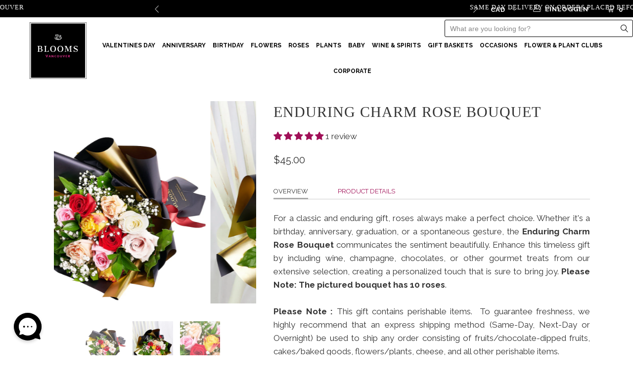

--- FILE ---
content_type: text/html; charset=utf-8
request_url: https://vancouverblooms.ca/de/products/enduring-charm-rose-bouquet
body_size: 69683
content:


 <!DOCTYPE html>
<!--[if lt IE 7 ]><html class="ie ie6" lang="de"> <![endif]-->
<!--[if IE 7 ]><html class="ie ie7" lang="de"> <![endif]-->
<!--[if IE 8 ]><html class="ie ie8" lang="de"> <![endif]-->
<!--[if IE 9 ]><html class="ie ie9" lang="de"> <![endif]-->
<!--[if (gte IE 10)|!(IE)]><!--><html lang="de"> <!--<![endif]--> <head> <meta charset="utf-8"> <meta http-equiv="cleartype" content="on"> <!-- Custom Fonts --> <link href="//fonts.googleapis.com/css?family=.|prata:light,normal,bold|prata:light,normal,bold|Raleway:light,normal,bold|prata:light,normal,bold|Raleway:light,normal,bold|Raleway:light,normal,bold" rel="stylesheet" type="text/css" /> <!-- Stylesheets for Turbo 3.0.3 --> <link href="//vancouverblooms.ca/cdn/shop/t/28/assets/styles.scss.css?v=176810518383016015841749484983" rel="stylesheet" type="text/css" media="all" /> <link href="//vancouverblooms.ca/cdn/shop/t/28/assets/tb__custom_css.scss.css?v=66799872053152206911749484160" rel="stylesheet" type="text/css" media="all" /> <link href="//vancouverblooms.ca/cdn/shop/t/28/assets/all__custom_css.css?v=140864372949884708831751909620" rel="stylesheet" type="text/css" media="all" /> <link href="//vancouverblooms.ca/cdn/shop/t/28/assets/deal_of_the_day.css?v=248533072051939971749484160" rel="stylesheet" type="text/css" media="all" /> <script>
      /*! lazysizes - v3.0.0 */
      !function(a,b){var c=b(a,a.document);a.lazySizes=c,"object"==typeof module&&module.exports&&(module.exports=c)}(window,function(a,b){"use strict";if(b.getElementsByClassName){var c,d=b.documentElement,e=a.Date,f=a.HTMLPictureElement,g="addEventListener",h="getAttribute",i=a[g],j=a.setTimeout,k=a.requestAnimationFrame||j,l=a.requestIdleCallback,m=/^picture$/i,n=["load","error","lazyincluded","_lazyloaded"],o={},p=Array.prototype.forEach,q=function(a,b){return o[b]||(o[b]=new RegExp("(\\s|^)"+b+"(\\s|$)")),o[b].test(a[h]("class")||"")&&o[b]},r=function(a,b){q(a,b)||a.setAttribute("class",(a[h]("class")||"").trim()+" "+b)},s=function(a,b){var c;(c=q(a,b))&&a.setAttribute("class",(a[h]("class")||"").replace(c," "))},t=function(a,b,c){var d=c?g:"removeEventListener";c&&t(a,b),n.forEach(function(c){a[d](c,b)})},u=function(a,c,d,e,f){var g=b.createEvent("CustomEvent");return g.initCustomEvent(c,!e,!f,d||{}),a.dispatchEvent(g),g},v=function(b,d){var e;!f&&(e=a.picturefill||c.pf)?e({reevaluate:!0,elements:[b]}):d&&d.src&&(b.src=d.src)},w=function(a,b){return(getComputedStyle(a,null)||{})[b]},x=function(a,b,d){for(d=d||a.offsetWidth;d<c.minSize&&b&&!a._lazysizesWidth;)d=b.offsetWidth,b=b.parentNode;return d},y=function(){var a,c,d=[],e=[],f=d,g=function(){var b=f;for(f=d.length?e:d,a=!0,c=!1;b.length;)b.shift()();a=!1},h=function(d,e){a&&!e?d.apply(this,arguments):(f.push(d),c||(c=!0,(b.hidden?j:k)(g)))};return h._lsFlush=g,h}(),z=function(a,b){return b?function(){y(a)}:function(){var b=this,c=arguments;y(function(){a.apply(b,c)})}},A=function(a){var b,c=0,d=125,f=666,g=f,h=function(){b=!1,c=e.now(),a()},i=l?function(){l(h,{timeout:g}),g!==f&&(g=f)}:z(function(){j(h)},!0);return function(a){var f;(a=a===!0)&&(g=44),b||(b=!0,f=d-(e.now()-c),0>f&&(f=0),a||9>f&&l?i():j(i,f))}},B=function(a){var b,c,d=99,f=function(){b=null,a()},g=function(){var a=e.now()-c;d>a?j(g,d-a):(l||f)(f)};return function(){c=e.now(),b||(b=j(g,d))}},C=function(){var f,k,l,n,o,x,C,E,F,G,H,I,J,K,L,M=/^img$/i,N=/^iframe$/i,O="onscroll"in a&&!/glebot/.test(navigator.userAgent),P=0,Q=0,R=0,S=-1,T=function(a){R--,a&&a.target&&t(a.target,T),(!a||0>R||!a.target)&&(R=0)},U=function(a,c){var e,f=a,g="hidden"==w(b.body,"visibility")||"hidden"!=w(a,"visibility");for(F-=c,I+=c,G-=c,H+=c;g&&(f=f.offsetParent)&&f!=b.body&&f!=d;)g=(w(f,"opacity")||1)>0,g&&"visible"!=w(f,"overflow")&&(e=f.getBoundingClientRect(),g=H>e.left&&G<e.right&&I>e.top-1&&F<e.bottom+1);return g},V=function(){var a,e,g,i,j,m,n,p,q;if((o=c.loadMode)&&8>R&&(a=f.length)){e=0,S++,null==K&&("expand"in c||(c.expand=d.clientHeight>500&&d.clientWidth>500?500:370),J=c.expand,K=J*c.expFactor),K>Q&&1>R&&S>2&&o>2&&!b.hidden?(Q=K,S=0):Q=o>1&&S>1&&6>R?J:P;for(;a>e;e++)if(f[e]&&!f[e]._lazyRace)if(O)if((p=f[e][h]("data-expand"))&&(m=1*p)||(m=Q),q!==m&&(C=innerWidth+m*L,E=innerHeight+m,n=-1*m,q=m),g=f[e].getBoundingClientRect(),(I=g.bottom)>=n&&(F=g.top)<=E&&(H=g.right)>=n*L&&(G=g.left)<=C&&(I||H||G||F)&&(l&&3>R&&!p&&(3>o||4>S)||U(f[e],m))){if(ba(f[e]),j=!0,R>9)break}else!j&&l&&!i&&4>R&&4>S&&o>2&&(k[0]||c.preloadAfterLoad)&&(k[0]||!p&&(I||H||G||F||"auto"!=f[e][h](c.sizesAttr)))&&(i=k[0]||f[e]);else ba(f[e]);i&&!j&&ba(i)}},W=A(V),X=function(a){r(a.target,c.loadedClass),s(a.target,c.loadingClass),t(a.target,Z)},Y=z(X),Z=function(a){Y({target:a.target})},$=function(a,b){try{a.contentWindow.location.replace(b)}catch(c){a.src=b}},_=function(a){var b,d,e=a[h](c.srcsetAttr);(b=c.customMedia[a[h]("data-media")||a[h]("media")])&&a.setAttribute("media",b),e&&a.setAttribute("srcset",e),b&&(d=a.parentNode,d.insertBefore(a.cloneNode(),a),d.removeChild(a))},aa=z(function(a,b,d,e,f){var g,i,k,l,o,q;(o=u(a,"lazybeforeunveil",b)).defaultPrevented||(e&&(d?r(a,c.autosizesClass):a.setAttribute("sizes",e)),i=a[h](c.srcsetAttr),g=a[h](c.srcAttr),f&&(k=a.parentNode,l=k&&m.test(k.nodeName||"")),q=b.firesLoad||"src"in a&&(i||g||l),o={target:a},q&&(t(a,T,!0),clearTimeout(n),n=j(T,2500),r(a,c.loadingClass),t(a,Z,!0)),l&&p.call(k.getElementsByTagName("source"),_),i?a.setAttribute("srcset",i):g&&!l&&(N.test(a.nodeName)?$(a,g):a.src=g),(i||l)&&v(a,{src:g})),a._lazyRace&&delete a._lazyRace,s(a,c.lazyClass),y(function(){(!q||a.complete&&a.naturalWidth>1)&&(q?T(o):R--,X(o))},!0)}),ba=function(a){var b,d=M.test(a.nodeName),e=d&&(a[h](c.sizesAttr)||a[h]("sizes")),f="auto"==e;(!f&&l||!d||!a.src&&!a.srcset||a.complete||q(a,c.errorClass))&&(b=u(a,"lazyunveilread").detail,f&&D.updateElem(a,!0,a.offsetWidth),a._lazyRace=!0,R++,aa(a,b,f,e,d))},ca=function(){if(!l){if(e.now()-x<999)return void j(ca,999);var a=B(function(){c.loadMode=3,W()});l=!0,c.loadMode=3,W(),i("scroll",function(){3==c.loadMode&&(c.loadMode=2),a()},!0)}};return{_:function(){x=e.now(),f=b.getElementsByClassName(c.lazyClass),k=b.getElementsByClassName(c.lazyClass+" "+c.preloadClass),L=c.hFac,i("scroll",W,!0),i("resize",W,!0),a.MutationObserver?new MutationObserver(W).observe(d,{childList:!0,subtree:!0,attributes:!0}):(d[g]("DOMNodeInserted",W,!0),d[g]("DOMAttrModified",W,!0),setInterval(W,999)),i("hashchange",W,!0),["focus","mouseover","click","load","transitionend","animationend","webkitAnimationEnd"].forEach(function(a){b[g](a,W,!0)}),/d$|^c/.test(b.readyState)?ca():(i("load",ca),b[g]("DOMContentLoaded",W),j(ca,2e4)),f.length?(V(),y._lsFlush()):W()},checkElems:W,unveil:ba}}(),D=function(){var a,d=z(function(a,b,c,d){var e,f,g;if(a._lazysizesWidth=d,d+="px",a.setAttribute("sizes",d),m.test(b.nodeName||""))for(e=b.getElementsByTagName("source"),f=0,g=e.length;g>f;f++)e[f].setAttribute("sizes",d);c.detail.dataAttr||v(a,c.detail)}),e=function(a,b,c){var e,f=a.parentNode;f&&(c=x(a,f,c),e=u(a,"lazybeforesizes",{width:c,dataAttr:!!b}),e.defaultPrevented||(c=e.detail.width,c&&c!==a._lazysizesWidth&&d(a,f,e,c)))},f=function(){var b,c=a.length;if(c)for(b=0;c>b;b++)e(a[b])},g=B(f);return{_:function(){a=b.getElementsByClassName(c.autosizesClass),i("resize",g)},checkElems:g,updateElem:e}}(),E=function(){E.i||(E.i=!0,D._(),C._())};return function(){var b,d={lazyClass:"lazyload",loadedClass:"lazyloaded",loadingClass:"lazyloading",preloadClass:"lazypreload",errorClass:"lazyerror",autosizesClass:"lazyautosizes",srcAttr:"data-src",srcsetAttr:"data-srcset",sizesAttr:"data-sizes",minSize:40,customMedia:{},init:!0,expFactor:1.5,hFac:.8,loadMode:2};c=a.lazySizesConfig||a.lazysizesConfig||{};for(b in d)b in c||(c[b]=d[b]);a.lazySizesConfig=c,j(function(){c.init&&E()})}(),{cfg:c,autoSizer:D,loader:C,init:E,uP:v,aC:r,rC:s,hC:q,fire:u,gW:x,rAF:y}}});</script> <!-- Google Tag Manager --> <script>(function(w,d,s,l,i){w[l]=w[l]||[];w[l].push({'gtm.start':
    new Date().getTime(),event:'gtm.js'});var f=d.getElementsByTagName(s)[0],
    j=d.createElement(s),dl=l!='dataLayer'?'&l='+l:'';j.async=true;j.src=
    'https://www.googletagmanager.com/gtm.js?id='+i+dl;f.parentNode.insertBefore(j,f);
    })(window,document,'script','dataLayer','GTM-5L79CND');</script> <!-- End Google Tag Manager --> <title>
        Enduring Charm Rose Bouquet – Rose Gifts – Vancouver delivery - Vancouver Blooms</title> <meta name="description" content="When it comes to a timeless gift, you can never go wrong with roses. As for occasions, whether it is for a birthday, anniversary, graduation, or just because, the Enduring Charm Rose Bouquet can say what you need it to." />
    


    

<meta name="author" content="Vancouver Blooms">
<meta property="og:url" content="https://vancouverblooms.ca/de/products/enduring-charm-rose-bouquet">
<meta property="og:site_name" content="Vancouver Blooms"> <meta property="og:type" content="product"> <meta property="og:title" content="Enduring Charm Rose Bouquet"> <meta property="og:image" content="http://vancouverblooms.ca/cdn/shop/products/EnduringCharmRoseBouquet1_600x.jpg?v=1692374612"> <meta property="og:image:secure_url" content="https://vancouverblooms.ca/cdn/shop/products/EnduringCharmRoseBouquet1_600x.jpg?v=1692374612"> <meta property="og:image" content="http://vancouverblooms.ca/cdn/shop/products/EnduringCharmRoseBouquet2_600x.jpg?v=1692374612"> <meta property="og:image:secure_url" content="https://vancouverblooms.ca/cdn/shop/products/EnduringCharmRoseBouquet2_600x.jpg?v=1692374612"> <meta property="og:image" content="http://vancouverblooms.ca/cdn/shop/products/EnduringCharmRoseBouquet3_600x.jpg?v=1692374612"> <meta property="og:image:secure_url" content="https://vancouverblooms.ca/cdn/shop/products/EnduringCharmRoseBouquet3_600x.jpg?v=1692374612"> <meta property="og:price:amount" content="45.00"> <meta property="og:price:currency" content="CAD"> <meta property="og:description" content="When it comes to a timeless gift, you can never go wrong with roses. As for occasions, whether it is for a birthday, anniversary, graduation, or just because, the Enduring Charm Rose Bouquet can say what you need it to."> <meta name="twitter:site" content="@BloomsVancouver">

<meta name="twitter:card" content="summary"> <meta name="twitter:title" content="Enduring Charm Rose Bouquet"> <meta name="twitter:description" content="Overview Product Details For a classic and enduring gift, roses always make a perfect choice. Whether it&#39;s a birthday, anniversary, graduation, or a spontaneous gesture, the Enduring Charm Rose Bouquet communicates the sentiment beautifully. Enhance this timeless gift by including wine, champagne, chocolates, or other gourmet treats from our extensive selection, creating a personalized touch that is sure to bring joy. Please Note: The pictured bouquet has 10 roses.Please Note : This gift contains perishable items.  To guarantee freshness, we highly recommend that an express shipping method (Same-Day, Next-Day or Overnight) be used to ship any order consisting of fruits/chocolate-dipped fruits, cakes/baked goods, flowers/plants, cheese, and all other perishable items. This beautiful bouquet includes a selection of roses in a variety of colours along with baby’s breath in a floral wrap and tied with designer ribbon. If you wish, you"> <meta name="twitter:image" content="https://vancouverblooms.ca/cdn/shop/products/EnduringCharmRoseBouquet1_240x.jpg?v=1692374612"> <meta name="twitter:image:width" content="240"> <meta name="twitter:image:height" content="240"> <!-- Mobile Specific Metas --> <meta name="HandheldFriendly" content="True"> <meta name="MobileOptimized" content="320"> <meta name="viewport" content="width=device-width,initial-scale=1"> <meta name="theme-color" content="#ffffff"> <link rel="shortcut icon" type="image/x-icon" href="//vancouverblooms.ca/cdn/shop/files/2_1_32x32_14a7238d-05b0-4a47-b9dc-c4648be0599b_32x32.png?v=1692891583"> <meta name="robots" content="index,follow"> <link rel="canonical" href="https://vancouverblooms.ca/de/products/enduring-charm-rose-bouquet" /> <script>window.performance && window.performance.mark && window.performance.mark('shopify.content_for_header.start');</script><meta name="google-site-verification" content="ffvl5HLxW5D9AdwiDgQZSnBXl0eQfAyKUSDJOOapyPk">
<meta id="shopify-digital-wallet" name="shopify-digital-wallet" content="/80529260829/digital_wallets/dialog">
<link rel="alternate" hreflang="x-default" href="https://vancouverblooms.ca/products/enduring-charm-rose-bouquet">
<link rel="alternate" hreflang="en" href="https://vancouverblooms.ca/products/enduring-charm-rose-bouquet">
<link rel="alternate" hreflang="fr" href="https://vancouverblooms.ca/fr/products/enduring-charm-rose-bouquet">
<link rel="alternate" hreflang="de" href="https://vancouverblooms.ca/de/products/enduring-charm-rose-bouquet">
<link rel="alternate" type="application/json+oembed" href="https://vancouverblooms.ca/de/products/enduring-charm-rose-bouquet.oembed">
<script async="async" src="/checkouts/internal/preloads.js?locale=de-CA"></script>
<script id="shopify-features" type="application/json">{"accessToken":"25ca274d8257bf347cf1efd70b2432d8","betas":["rich-media-storefront-analytics"],"domain":"vancouverblooms.ca","predictiveSearch":true,"shopId":80529260829,"locale":"de"}</script>
<script>var Shopify = Shopify || {};
Shopify.shop = "blooms-vancouver.myshopify.com";
Shopify.locale = "de";
Shopify.currency = {"active":"CAD","rate":"1.0"};
Shopify.country = "CA";
Shopify.theme = {"name":"live\/clean - (announcement bar)","id":178975768861,"schema_name":"Turbo","schema_version":"3.0.3","theme_store_id":null,"role":"main"};
Shopify.theme.handle = "null";
Shopify.theme.style = {"id":null,"handle":null};
Shopify.cdnHost = "vancouverblooms.ca/cdn";
Shopify.routes = Shopify.routes || {};
Shopify.routes.root = "/de/";</script>
<script type="module">!function(o){(o.Shopify=o.Shopify||{}).modules=!0}(window);</script>
<script>!function(o){function n(){var o=[];function n(){o.push(Array.prototype.slice.apply(arguments))}return n.q=o,n}var t=o.Shopify=o.Shopify||{};t.loadFeatures=n(),t.autoloadFeatures=n()}(window);</script>
<script id="shop-js-analytics" type="application/json">{"pageType":"product"}</script>
<script defer="defer" async type="module" src="//vancouverblooms.ca/cdn/shopifycloud/shop-js/modules/v2/client.init-shop-cart-sync_kxAhZfSm.de.esm.js"></script>
<script defer="defer" async type="module" src="//vancouverblooms.ca/cdn/shopifycloud/shop-js/modules/v2/chunk.common_5BMd6ono.esm.js"></script>
<script type="module">
  await import("//vancouverblooms.ca/cdn/shopifycloud/shop-js/modules/v2/client.init-shop-cart-sync_kxAhZfSm.de.esm.js");
await import("//vancouverblooms.ca/cdn/shopifycloud/shop-js/modules/v2/chunk.common_5BMd6ono.esm.js");

  window.Shopify.SignInWithShop?.initShopCartSync?.({"fedCMEnabled":true,"windoidEnabled":true});

</script>
<script>(function() {
  var isLoaded = false;
  function asyncLoad() {
    if (isLoaded) return;
    isLoaded = true;
    var urls = ["https:\/\/cdn.recovermycart.com\/scripts\/CartJS_v2.min.js?shop=blooms-vancouver.myshopify.com\u0026shop=blooms-vancouver.myshopify.com","https:\/\/cdn.giftship.app\/build\/storefront\/giftship.js?shop=blooms-vancouver.myshopify.com"];
    for (var i = 0; i <urls.length; i++) {
      var s = document.createElement('script');
      s.type = 'text/javascript';
      s.async = true;
      s.src = urls[i];
      var x = document.getElementsByTagName('script')[0];
      x.parentNode.insertBefore(s, x);
    }
  };
  if(window.attachEvent) {
    window.attachEvent('onload', asyncLoad);
  } else {
    window.addEventListener('load', asyncLoad, false);
  }
})();</script>
<script id="__st">var __st={"a":80529260829,"offset":-18000,"reqid":"70d8f531-e86c-485b-82cc-241e7c2d49b5-1768952508","pageurl":"vancouverblooms.ca\/de\/products\/enduring-charm-rose-bouquet","u":"1530a0560ffb","p":"product","rtyp":"product","rid":8573506421021};</script>
<script>window.ShopifyPaypalV4VisibilityTracking = true;</script>
<script id="captcha-bootstrap">!function(){'use strict';const t='contact',e='account',n='new_comment',o=[[t,t],['blogs',n],['comments',n],[t,'customer']],c=[[e,'customer_login'],[e,'guest_login'],[e,'recover_customer_password'],[e,'create_customer']],r=t=>t.map((([t,e])=>`form[action*='/${t}']:not([data-nocaptcha='true']) input[name='form_type'][value='${e}']`)).join(','),a=t=>()=>t?[...document.querySelectorAll(t)].map((t=>t.form)):[];function s(){const t=[...o],e=r(t);return a(e)}const i='password',u='form_key',d=['recaptcha-v3-token','g-recaptcha-response','h-captcha-response',i],f=()=>{try{return window.sessionStorage}catch{return}},m='__shopify_v',_=t=>t.elements[u];function p(t,e,n=!1){try{const o=window.sessionStorage,c=JSON.parse(o.getItem(e)),{data:r}=function(t){const{data:e,action:n}=t;return t[m]||n?{data:e,action:n}:{data:t,action:n}}(c);for(const[e,n]of Object.entries(r))t.elements[e]&&(t.elements[e].value=n);n&&o.removeItem(e)}catch(o){console.error('form repopulation failed',{error:o})}}const l='form_type',E='cptcha';function T(t){t.dataset[E]=!0}const w=window,h=w.document,L='Shopify',v='ce_forms',y='captcha';let A=!1;((t,e)=>{const n=(g='f06e6c50-85a8-45c8-87d0-21a2b65856fe',I='https://cdn.shopify.com/shopifycloud/storefront-forms-hcaptcha/ce_storefront_forms_captcha_hcaptcha.v1.5.2.iife.js',D={infoText:'Durch hCaptcha geschützt',privacyText:'Datenschutz',termsText:'Allgemeine Geschäftsbedingungen'},(t,e,n)=>{const o=w[L][v],c=o.bindForm;if(c)return c(t,g,e,D).then(n);var r;o.q.push([[t,g,e,D],n]),r=I,A||(h.body.append(Object.assign(h.createElement('script'),{id:'captcha-provider',async:!0,src:r})),A=!0)});var g,I,D;w[L]=w[L]||{},w[L][v]=w[L][v]||{},w[L][v].q=[],w[L][y]=w[L][y]||{},w[L][y].protect=function(t,e){n(t,void 0,e),T(t)},Object.freeze(w[L][y]),function(t,e,n,w,h,L){const[v,y,A,g]=function(t,e,n){const i=e?o:[],u=t?c:[],d=[...i,...u],f=r(d),m=r(i),_=r(d.filter((([t,e])=>n.includes(e))));return[a(f),a(m),a(_),s()]}(w,h,L),I=t=>{const e=t.target;return e instanceof HTMLFormElement?e:e&&e.form},D=t=>v().includes(t);t.addEventListener('submit',(t=>{const e=I(t);if(!e)return;const n=D(e)&&!e.dataset.hcaptchaBound&&!e.dataset.recaptchaBound,o=_(e),c=g().includes(e)&&(!o||!o.value);(n||c)&&t.preventDefault(),c&&!n&&(function(t){try{if(!f())return;!function(t){const e=f();if(!e)return;const n=_(t);if(!n)return;const o=n.value;o&&e.removeItem(o)}(t);const e=Array.from(Array(32),(()=>Math.random().toString(36)[2])).join('');!function(t,e){_(t)||t.append(Object.assign(document.createElement('input'),{type:'hidden',name:u})),t.elements[u].value=e}(t,e),function(t,e){const n=f();if(!n)return;const o=[...t.querySelectorAll(`input[type='${i}']`)].map((({name:t})=>t)),c=[...d,...o],r={};for(const[a,s]of new FormData(t).entries())c.includes(a)||(r[a]=s);n.setItem(e,JSON.stringify({[m]:1,action:t.action,data:r}))}(t,e)}catch(e){console.error('failed to persist form',e)}}(e),e.submit())}));const S=(t,e)=>{t&&!t.dataset[E]&&(n(t,e.some((e=>e===t))),T(t))};for(const o of['focusin','change'])t.addEventListener(o,(t=>{const e=I(t);D(e)&&S(e,y())}));const B=e.get('form_key'),M=e.get(l),P=B&&M;t.addEventListener('DOMContentLoaded',(()=>{const t=y();if(P)for(const e of t)e.elements[l].value===M&&p(e,B);[...new Set([...A(),...v().filter((t=>'true'===t.dataset.shopifyCaptcha))])].forEach((e=>S(e,t)))}))}(h,new URLSearchParams(w.location.search),n,t,e,['guest_login'])})(!0,!0)}();</script>
<script integrity="sha256-4kQ18oKyAcykRKYeNunJcIwy7WH5gtpwJnB7kiuLZ1E=" data-source-attribution="shopify.loadfeatures" defer="defer" src="//vancouverblooms.ca/cdn/shopifycloud/storefront/assets/storefront/load_feature-a0a9edcb.js" crossorigin="anonymous"></script>
<script data-source-attribution="shopify.dynamic_checkout.dynamic.init">var Shopify=Shopify||{};Shopify.PaymentButton=Shopify.PaymentButton||{isStorefrontPortableWallets:!0,init:function(){window.Shopify.PaymentButton.init=function(){};var t=document.createElement("script");t.src="https://vancouverblooms.ca/cdn/shopifycloud/portable-wallets/latest/portable-wallets.de.js",t.type="module",document.head.appendChild(t)}};
</script>
<script data-source-attribution="shopify.dynamic_checkout.buyer_consent">
  function portableWalletsHideBuyerConsent(e){var t=document.getElementById("shopify-buyer-consent"),n=document.getElementById("shopify-subscription-policy-button");t&&n&&(t.classList.add("hidden"),t.setAttribute("aria-hidden","true"),n.removeEventListener("click",e))}function portableWalletsShowBuyerConsent(e){var t=document.getElementById("shopify-buyer-consent"),n=document.getElementById("shopify-subscription-policy-button");t&&n&&(t.classList.remove("hidden"),t.removeAttribute("aria-hidden"),n.addEventListener("click",e))}window.Shopify?.PaymentButton&&(window.Shopify.PaymentButton.hideBuyerConsent=portableWalletsHideBuyerConsent,window.Shopify.PaymentButton.showBuyerConsent=portableWalletsShowBuyerConsent);
</script>
<script data-source-attribution="shopify.dynamic_checkout.cart.bootstrap">document.addEventListener("DOMContentLoaded",(function(){function t(){return document.querySelector("shopify-accelerated-checkout-cart, shopify-accelerated-checkout")}if(t())Shopify.PaymentButton.init();else{new MutationObserver((function(e,n){t()&&(Shopify.PaymentButton.init(),n.disconnect())})).observe(document.body,{childList:!0,subtree:!0})}}));
</script>

<script>window.performance && window.performance.mark && window.performance.mark('shopify.content_for_header.end');</script>

<script>
    window.BOLD = window.BOLD || {};
        window.BOLD.options = window.BOLD.options || {};
        window.BOLD.options.settings = window.BOLD.options.settings || {};
        window.BOLD.options.settings.v1_variant_mode = window.BOLD.options.settings.v1_variant_mode || true;
        window.BOLD.options.settings.hybrid_fix_auto_insert_inputs =
        window.BOLD.options.settings.hybrid_fix_auto_insert_inputs || true;
</script>


<script>window.BOLD = window.BOLD || {};
    window.BOLD.common = window.BOLD.common || {};
    window.BOLD.common.Shopify = window.BOLD.common.Shopify || {};
    window.BOLD.common.Shopify.shop = {
      domain: 'vancouverblooms.ca',
      permanent_domain: 'blooms-vancouver.myshopify.com',
      url: 'https://vancouverblooms.ca',
      secure_url: 'https://vancouverblooms.ca',money_format: "${{amount}}",currency: "CAD"
    };
    window.BOLD.common.Shopify.customer = {
      id: null,
      tags: null,
    };
    window.BOLD.common.Shopify.cart = {"note":null,"attributes":{},"original_total_price":0,"total_price":0,"total_discount":0,"total_weight":0.0,"item_count":0,"items":[],"requires_shipping":false,"currency":"CAD","items_subtotal_price":0,"cart_level_discount_applications":[],"checkout_charge_amount":0};
    window.BOLD.common.template = 'product';window.BOLD.common.Shopify.formatMoney = function(money, format) {
        function n(t, e) {
            return "undefined" == typeof t ? e : t
        }
        function r(t, e, r, i) {
            if (e = n(e, 2),
                r = n(r, ","),
                i = n(i, "."),
            isNaN(t) || null == t)
                return 0;
            t = (t / 100).toFixed(e);
            var o = t.split(".")
                , a = o[0].replace(/(\d)(?=(\d\d\d)+(?!\d))/g, "$1" + r)
                , s = o[1] ? i + o[1] : "";
            return a + s
        }
        "string" == typeof money && (money = money.replace(".", ""));
        var i = ""
            , o = /\{\{\s*(\w+)\s*\}\}/
            , a = format || window.BOLD.common.Shopify.shop.money_format || window.Shopify.money_format || "$ {{ amount }}";
        switch (a.match(o)[1]) {
            case "amount":
                i = r(money, 2, ",", ".");
                break;
            case "amount_no_decimals":
                i = r(money, 0, ",", ".");
                break;
            case "amount_with_comma_separator":
                i = r(money, 2, ".", ",");
                break;
            case "amount_no_decimals_with_comma_separator":
                i = r(money, 0, ".", ",");
                break;
            case "amount_with_space_separator":
                i = r(money, 2, " ", ",");
                break;
            case "amount_no_decimals_with_space_separator":
                i = r(money, 0, " ", ",");
                break;
            case "amount_with_apostrophe_separator":
                i = r(money, 2, "'", ".");
                break;
        }
        return a.replace(o, i);
    };
    window.BOLD.common.Shopify.saveProduct = function (handle, product) {
      if (typeof handle === 'string' && typeof window.BOLD.common.Shopify.products[handle] === 'undefined') {
        if (typeof product === 'number') {
          window.BOLD.common.Shopify.handles[product] = handle;
          product = { id: product };
        }
        window.BOLD.common.Shopify.products[handle] = product;
      }
    };
    window.BOLD.common.Shopify.saveVariant = function (variant_id, variant) {
      if (typeof variant_id === 'number' && typeof window.BOLD.common.Shopify.variants[variant_id] === 'undefined') {
        window.BOLD.common.Shopify.variants[variant_id] = variant;
      }
    };window.BOLD.common.Shopify.products = window.BOLD.common.Shopify.products || {};
    window.BOLD.common.Shopify.variants = window.BOLD.common.Shopify.variants || {};
    window.BOLD.common.Shopify.handles = window.BOLD.common.Shopify.handles || {};window.BOLD.common.Shopify.handle = "enduring-charm-rose-bouquet"
window.BOLD.common.Shopify.saveProduct("enduring-charm-rose-bouquet", 8573506421021);window.BOLD.common.Shopify.saveVariant(46098302992669, { product_id: 8573506421021, product_handle: "enduring-charm-rose-bouquet", price: 4500, group_id: '', csp_metafield: {}});window.BOLD.common.Shopify.saveVariant(46098303025437, { product_id: 8573506421021, product_handle: "enduring-charm-rose-bouquet", price: 5300, group_id: '', csp_metafield: {}});window.BOLD.common.Shopify.saveVariant(46098303058205, { product_id: 8573506421021, product_handle: "enduring-charm-rose-bouquet", price: 6100, group_id: '', csp_metafield: {}});window.BOLD.common.Shopify.saveVariant(46098303090973, { product_id: 8573506421021, product_handle: "enduring-charm-rose-bouquet", price: 6900, group_id: '', csp_metafield: {}});window.BOLD.common.Shopify.saveVariant(46098303123741, { product_id: 8573506421021, product_handle: "enduring-charm-rose-bouquet", price: 7700, group_id: '', csp_metafield: {}});window.BOLD.common.Shopify.saveVariant(46098303156509, { product_id: 8573506421021, product_handle: "enduring-charm-rose-bouquet", price: 8500, group_id: '', csp_metafield: {}});window.BOLD.common.Shopify.saveVariant(46098303189277, { product_id: 8573506421021, product_handle: "enduring-charm-rose-bouquet", price: 9300, group_id: '', csp_metafield: {}});window.BOLD.common.Shopify.saveVariant(46098303222045, { product_id: 8573506421021, product_handle: "enduring-charm-rose-bouquet", price: 10100, group_id: '', csp_metafield: {}});window.BOLD.common.Shopify.saveVariant(46098303254813, { product_id: 8573506421021, product_handle: "enduring-charm-rose-bouquet", price: 10900, group_id: '', csp_metafield: {}});window.BOLD.common.Shopify.saveVariant(46098303287581, { product_id: 8573506421021, product_handle: "enduring-charm-rose-bouquet", price: 11700, group_id: '', csp_metafield: {}});window.BOLD.common.Shopify.saveVariant(46098303320349, { product_id: 8573506421021, product_handle: "enduring-charm-rose-bouquet", price: 12500, group_id: '', csp_metafield: {}});window.BOLD.common.Shopify.saveVariant(46098303353117, { product_id: 8573506421021, product_handle: "enduring-charm-rose-bouquet", price: 13300, group_id: '', csp_metafield: {}});window.BOLD.common.Shopify.saveVariant(46098303385885, { product_id: 8573506421021, product_handle: "enduring-charm-rose-bouquet", price: 14100, group_id: '', csp_metafield: {}});window.BOLD.common.Shopify.saveVariant(46098303418653, { product_id: 8573506421021, product_handle: "enduring-charm-rose-bouquet", price: 14900, group_id: '', csp_metafield: {}});window.BOLD.apps_installed = {"Product Options":2} || {};window.BOLD.common.Shopify.metafields = window.BOLD.common.Shopify.metafields || {};window.BOLD.common.Shopify.metafields["bold_rp"] = {};window.BOLD.common.Shopify.metafields["bold_csp_defaults"] = {};window.BOLD.common.cacheParams = window.BOLD.common.cacheParams || {};
</script>

<script>
    window.BOLD.common.cacheParams.options = 1768504177;
</script>
<link href="//vancouverblooms.ca/cdn/shop/t/28/assets/bold-options.css?v=135204403104081741341749484160" rel="stylesheet" type="text/css" media="all" />
<script src="https://options.shopapps.site/js/options.js" type="text/javascript"></script>
<script>var BOLD = BOLD || {};
    BOLD.products = BOLD.products || {};
    BOLD.variant_lookup = BOLD.variant_lookup || {};BOLD.variant_lookup[46098302992669] ="enduring-charm-rose-bouquet";BOLD.variant_lookup[46098303025437] ="enduring-charm-rose-bouquet";BOLD.variant_lookup[46098303058205] ="enduring-charm-rose-bouquet";BOLD.variant_lookup[46098303090973] ="enduring-charm-rose-bouquet";BOLD.variant_lookup[46098303123741] ="enduring-charm-rose-bouquet";BOLD.variant_lookup[46098303156509] ="enduring-charm-rose-bouquet";BOLD.variant_lookup[46098303189277] ="enduring-charm-rose-bouquet";BOLD.variant_lookup[46098303222045] ="enduring-charm-rose-bouquet";BOLD.variant_lookup[46098303254813] ="enduring-charm-rose-bouquet";BOLD.variant_lookup[46098303287581] ="enduring-charm-rose-bouquet";BOLD.variant_lookup[46098303320349] ="enduring-charm-rose-bouquet";BOLD.variant_lookup[46098303353117] ="enduring-charm-rose-bouquet";BOLD.variant_lookup[46098303385885] ="enduring-charm-rose-bouquet";BOLD.variant_lookup[46098303418653] ="enduring-charm-rose-bouquet";BOLD.products["enduring-charm-rose-bouquet"] ={"id":8573506421021,"title":"Enduring Charm Rose Bouquet","handle":"enduring-charm-rose-bouquet","description":"\u003cul class=\"tabs\"\u003e\n\u003cli\u003e\u003ca class=\"active\" href=\"#tab1\"\u003eOverview\u003c\/a\u003e\u003c\/li\u003e\n\u003cli\u003e\u003ca href=\"#tab2\"\u003eProduct Details\u003c\/a\u003e\u003c\/li\u003e\n\u003c\/ul\u003e\n\u003cul class=\"tabs-content\"\u003e\n\u003cli class=\"active\" id=\"tab1\"\u003e\n\u003cp\u003e\u003cspan\u003eFor a classic and enduring gift, roses always make a perfect choice. Whether it's a birthday, anniversary, graduation, or a spontaneous gesture, the \u003cstrong\u003eEnduring Charm Rose Bouquet\u003c\/strong\u003e communicates the sentiment beautifully. Enhance this timeless gift by including wine, champagne, chocolates, or other gourmet treats from our extensive selection, creating a personalized touch that is sure to bring joy. \u003cstrong\u003ePlease Note: The pictured bouquet has 10 roses\u003c\/strong\u003e.\u003cbr\u003e\u003cbr\u003e\u003cstrong\u003ePlease Note :\u003c\/strong\u003e This gift contains perishable items.  To guarantee freshness, we highly recommend that an express shipping method (Same-Day, Next-Day or Overnight) be used to ship any order consisting of fruits\/chocolate-dipped fruits, cakes\/baked goods, flowers\/plants, cheese, and all other perishable items.\u003c\/span\u003e\u003c\/p\u003e\n\u003c\/li\u003e\n\u003cli id=\"tab2\"\u003e\n\u003cp\u003e\u003cspan mce-data-marked=\"1\"\u003eThis beautiful bouquet includes a selection of roses in a variety of colours along with baby’s breath in a floral wrap and tied with designer ribbon. If you wish, you can add any wine, champagne, beer, liquor or gourmet gifts from our list of add-ons.\u003c\/span\u003e\u003cspan\u003e\u003cstrong\u003e\u003cspan style=\"font-weight: 400;\"\u003e\u003cbr\u003e\u003c\/span\u003e\u003c\/strong\u003e\u003c\/span\u003e\u003c\/p\u003e\n\u003c\/li\u003e\n\u003c\/ul\u003e","published_at":"2023-08-18T12:03:29","created_at":"2023-08-18T12:03:32","vendor":"Vancouver Blooms","type":"FLOWERS","tags":["Mix Roses","Rose","Rose Bouquet","Roses","Vancouver Delivery"],"price":4500,"price_min":4500,"price_max":14900,"price_varies":true,"compare_at_price":null,"compare_at_price_min":0,"compare_at_price_max":0,"compare_at_price_varies":true,"all_variant_ids":[46098302992669,46098303025437,46098303058205,46098303090973,46098303123741,46098303156509,46098303189277,46098303222045,46098303254813,46098303287581,46098303320349,46098303353117,46098303385885,46098303418653],"variants":[{"id":46098302992669,"product_id":8573506421021,"product_handle":"enduring-charm-rose-bouquet","title":"10","option1":"10","option2":null,"option3":null,"sku":"Set 23313-2021","requires_shipping":true,"taxable":true,"featured_image":null,"image_id":null,"available":true,"name":"Enduring Charm Rose Bouquet - 10","options":["10"],"price":4500,"weight":5443,"compare_at_price":null,"inventory_quantity":-49,"inventory_management":null,"inventory_policy":"deny","inventory_in_cart":0,"inventory_remaining":-49,"incoming":false,"next_incoming_date":null,"taxable":true,"barcode":""},{"id":46098303025437,"product_id":8573506421021,"product_handle":"enduring-charm-rose-bouquet","title":"12","option1":"12","option2":null,"option3":null,"sku":"Set 23313-2022","requires_shipping":true,"taxable":true,"featured_image":null,"image_id":null,"available":true,"name":"Enduring Charm Rose Bouquet - 12","options":["12"],"price":5300,"weight":5443,"compare_at_price":null,"inventory_quantity":-19,"inventory_management":null,"inventory_policy":"deny","inventory_in_cart":0,"inventory_remaining":-19,"incoming":false,"next_incoming_date":null,"taxable":true,"barcode":""},{"id":46098303058205,"product_id":8573506421021,"product_handle":"enduring-charm-rose-bouquet","title":"14","option1":"14","option2":null,"option3":null,"sku":"Set 23313-2023","requires_shipping":true,"taxable":true,"featured_image":null,"image_id":null,"available":true,"name":"Enduring Charm Rose Bouquet - 14","options":["14"],"price":6100,"weight":5443,"compare_at_price":null,"inventory_quantity":-12,"inventory_management":null,"inventory_policy":"deny","inventory_in_cart":0,"inventory_remaining":-12,"incoming":false,"next_incoming_date":null,"taxable":true,"barcode":""},{"id":46098303090973,"product_id":8573506421021,"product_handle":"enduring-charm-rose-bouquet","title":"16","option1":"16","option2":null,"option3":null,"sku":"Set 23313-2024","requires_shipping":true,"taxable":true,"featured_image":null,"image_id":null,"available":true,"name":"Enduring Charm Rose Bouquet - 16","options":["16"],"price":6900,"weight":5443,"compare_at_price":null,"inventory_quantity":-5,"inventory_management":null,"inventory_policy":"deny","inventory_in_cart":0,"inventory_remaining":-5,"incoming":false,"next_incoming_date":null,"taxable":true,"barcode":""},{"id":46098303123741,"product_id":8573506421021,"product_handle":"enduring-charm-rose-bouquet","title":"18","option1":"18","option2":null,"option3":null,"sku":"Set 23313-2025","requires_shipping":true,"taxable":true,"featured_image":null,"image_id":null,"available":true,"name":"Enduring Charm Rose Bouquet - 18","options":["18"],"price":7700,"weight":5443,"compare_at_price":null,"inventory_quantity":-5,"inventory_management":null,"inventory_policy":"deny","inventory_in_cart":0,"inventory_remaining":-5,"incoming":false,"next_incoming_date":null,"taxable":true,"barcode":""},{"id":46098303156509,"product_id":8573506421021,"product_handle":"enduring-charm-rose-bouquet","title":"20","option1":"20","option2":null,"option3":null,"sku":"Set 23313-2026","requires_shipping":true,"taxable":true,"featured_image":null,"image_id":null,"available":true,"name":"Enduring Charm Rose Bouquet - 20","options":["20"],"price":8500,"weight":5443,"compare_at_price":null,"inventory_quantity":-2,"inventory_management":null,"inventory_policy":"deny","inventory_in_cart":0,"inventory_remaining":-2,"incoming":false,"next_incoming_date":null,"taxable":true,"barcode":""},{"id":46098303189277,"product_id":8573506421021,"product_handle":"enduring-charm-rose-bouquet","title":"22","option1":"22","option2":null,"option3":null,"sku":"Set 23313-2027","requires_shipping":true,"taxable":true,"featured_image":null,"image_id":null,"available":true,"name":"Enduring Charm Rose Bouquet - 22","options":["22"],"price":9300,"weight":5443,"compare_at_price":null,"inventory_quantity":0,"inventory_management":null,"inventory_policy":"deny","inventory_in_cart":0,"inventory_remaining":0,"incoming":false,"next_incoming_date":null,"taxable":true,"barcode":""},{"id":46098303222045,"product_id":8573506421021,"product_handle":"enduring-charm-rose-bouquet","title":"24","option1":"24","option2":null,"option3":null,"sku":"Set 23313-2028","requires_shipping":true,"taxable":true,"featured_image":null,"image_id":null,"available":true,"name":"Enduring Charm Rose Bouquet - 24","options":["24"],"price":10100,"weight":5443,"compare_at_price":null,"inventory_quantity":-6,"inventory_management":null,"inventory_policy":"deny","inventory_in_cart":0,"inventory_remaining":-6,"incoming":false,"next_incoming_date":null,"taxable":true,"barcode":""},{"id":46098303254813,"product_id":8573506421021,"product_handle":"enduring-charm-rose-bouquet","title":"26","option1":"26","option2":null,"option3":null,"sku":"Set 23313-2029","requires_shipping":true,"taxable":true,"featured_image":null,"image_id":null,"available":true,"name":"Enduring Charm Rose Bouquet - 26","options":["26"],"price":10900,"weight":5443,"compare_at_price":null,"inventory_quantity":0,"inventory_management":null,"inventory_policy":"deny","inventory_in_cart":0,"inventory_remaining":0,"incoming":false,"next_incoming_date":null,"taxable":true,"barcode":""},{"id":46098303287581,"product_id":8573506421021,"product_handle":"enduring-charm-rose-bouquet","title":"28","option1":"28","option2":null,"option3":null,"sku":"Set 23313-2030","requires_shipping":true,"taxable":true,"featured_image":null,"image_id":null,"available":true,"name":"Enduring Charm Rose Bouquet - 28","options":["28"],"price":11700,"weight":5443,"compare_at_price":null,"inventory_quantity":0,"inventory_management":null,"inventory_policy":"deny","inventory_in_cart":0,"inventory_remaining":0,"incoming":false,"next_incoming_date":null,"taxable":true,"barcode":""},{"id":46098303320349,"product_id":8573506421021,"product_handle":"enduring-charm-rose-bouquet","title":"30","option1":"30","option2":null,"option3":null,"sku":"Set 23313-2031","requires_shipping":true,"taxable":true,"featured_image":null,"image_id":null,"available":true,"name":"Enduring Charm Rose Bouquet - 30","options":["30"],"price":12500,"weight":5443,"compare_at_price":null,"inventory_quantity":0,"inventory_management":null,"inventory_policy":"deny","inventory_in_cart":0,"inventory_remaining":0,"incoming":false,"next_incoming_date":null,"taxable":true,"barcode":""},{"id":46098303353117,"product_id":8573506421021,"product_handle":"enduring-charm-rose-bouquet","title":"32","option1":"32","option2":null,"option3":null,"sku":"Set 23313-2032","requires_shipping":true,"taxable":true,"featured_image":null,"image_id":null,"available":true,"name":"Enduring Charm Rose Bouquet - 32","options":["32"],"price":13300,"weight":5443,"compare_at_price":null,"inventory_quantity":0,"inventory_management":null,"inventory_policy":"deny","inventory_in_cart":0,"inventory_remaining":0,"incoming":false,"next_incoming_date":null,"taxable":true,"barcode":""},{"id":46098303385885,"product_id":8573506421021,"product_handle":"enduring-charm-rose-bouquet","title":"34","option1":"34","option2":null,"option3":null,"sku":"Set 23313-2033","requires_shipping":true,"taxable":true,"featured_image":null,"image_id":null,"available":true,"name":"Enduring Charm Rose Bouquet - 34","options":["34"],"price":14100,"weight":5443,"compare_at_price":null,"inventory_quantity":0,"inventory_management":null,"inventory_policy":"deny","inventory_in_cart":0,"inventory_remaining":0,"incoming":false,"next_incoming_date":null,"taxable":true,"barcode":""},{"id":46098303418653,"product_id":8573506421021,"product_handle":"enduring-charm-rose-bouquet","title":"36","option1":"36","option2":null,"option3":null,"sku":"Set 23313-2034","requires_shipping":true,"taxable":true,"featured_image":null,"image_id":null,"available":true,"name":"Enduring Charm Rose Bouquet - 36","options":["36"],"price":14900,"weight":5443,"compare_at_price":null,"inventory_quantity":0,"inventory_management":null,"inventory_policy":"deny","inventory_in_cart":0,"inventory_remaining":0,"incoming":false,"next_incoming_date":null,"taxable":true,"barcode":""}],"available":true,"images":["\/\/vancouverblooms.ca\/cdn\/shop\/products\/EnduringCharmRoseBouquet1.jpg?v=1692374612","\/\/vancouverblooms.ca\/cdn\/shop\/products\/EnduringCharmRoseBouquet2.jpg?v=1692374612","\/\/vancouverblooms.ca\/cdn\/shop\/products\/EnduringCharmRoseBouquet3.jpg?v=1692374612"],"featured_image":"\/\/vancouverblooms.ca\/cdn\/shop\/products\/EnduringCharmRoseBouquet1.jpg?v=1692374612","options":["Stems"],"url":"\/de\/products\/enduring-charm-rose-bouquet"}</script><link href="//vancouverblooms.ca/cdn/shop/t/28/assets/bold.css?v=143989062945018161801749484160" rel="stylesheet" type="text/css" media="all" /> <script src="//vancouverblooms.ca/cdn/shop/t/28/assets/bold-helper-functions.js?v=183933084957104081851749484160" type="text/javascript"></script>   
    
<!-- Start of Judge.me Core -->
<link rel="dns-prefetch" href="https://cdn.judge.me/">
<script data-cfasync='false' class='jdgm-settings-script'>window.jdgmSettings={"pagination":5,"disable_web_reviews":false,"badge_no_review_text":"No reviews","badge_n_reviews_text":"{{ n }} review/reviews","badge_star_color":"#A00F57","hide_badge_preview_if_no_reviews":true,"badge_hide_text":false,"enforce_center_preview_badge":false,"widget_title":"Customer Reviews","widget_open_form_text":"Write a review","widget_close_form_text":"Cancel review","widget_refresh_page_text":"Refresh page","widget_summary_text":"Based on {{ number_of_reviews }} review/reviews","widget_no_review_text":"Be the first to write a review","widget_name_field_text":"Display name","widget_verified_name_field_text":"Verified Name (public)","widget_name_placeholder_text":"Display name","widget_required_field_error_text":"This field is required.","widget_email_field_text":"Email address","widget_verified_email_field_text":"Verified Email (private, can not be edited)","widget_email_placeholder_text":"Your email address","widget_email_field_error_text":"Please enter a valid email address.","widget_rating_field_text":"Rating","widget_review_title_field_text":"Review Title","widget_review_title_placeholder_text":"Give your review a title","widget_review_body_field_text":"Review content","widget_review_body_placeholder_text":"Start writing here...","widget_pictures_field_text":"Picture/Video (optional)","widget_submit_review_text":"Submit Review","widget_submit_verified_review_text":"Submit Verified Review","widget_submit_success_msg_with_auto_publish":"Thank you! Please refresh the page in a few moments to see your review. You can remove or edit your review by logging into \u003ca href='https://judge.me/login' target='_blank' rel='nofollow noopener'\u003eJudge.me\u003c/a\u003e","widget_submit_success_msg_no_auto_publish":"Thank you! Your review will be published as soon as it is approved by the shop admin. You can remove or edit your review by logging into \u003ca href='https://judge.me/login' target='_blank' rel='nofollow noopener'\u003eJudge.me\u003c/a\u003e","widget_show_default_reviews_out_of_total_text":"Showing {{ n_reviews_shown }} out of {{ n_reviews }} reviews.","widget_show_all_link_text":"Show all","widget_show_less_link_text":"Show less","widget_author_said_text":"{{ reviewer_name }} said:","widget_days_text":"{{ n }} days ago","widget_weeks_text":"{{ n }} week/weeks ago","widget_months_text":"{{ n }} month/months ago","widget_years_text":"{{ n }} year/years ago","widget_yesterday_text":"Yesterday","widget_today_text":"Today","widget_replied_text":"\u003e\u003e {{ shop_name }} replied:","widget_read_more_text":"Read more","widget_reviewer_name_as_initial":"","widget_rating_filter_color":"#fbcd0a","widget_rating_filter_see_all_text":"See all reviews","widget_sorting_most_recent_text":"Most Recent","widget_sorting_highest_rating_text":"Highest Rating","widget_sorting_lowest_rating_text":"Lowest Rating","widget_sorting_with_pictures_text":"Only Pictures","widget_sorting_most_helpful_text":"Most Helpful","widget_open_question_form_text":"Ask a question","widget_reviews_subtab_text":"Reviews","widget_questions_subtab_text":"Questions","widget_question_label_text":"Question","widget_answer_label_text":"Answer","widget_question_placeholder_text":"Write your question here","widget_submit_question_text":"Submit Question","widget_question_submit_success_text":"Thank you for your question! We will notify you once it gets answered.","widget_star_color":"#A00F57","verified_badge_text":"Verified","verified_badge_bg_color":"","verified_badge_text_color":"","verified_badge_placement":"left-of-reviewer-name","widget_review_max_height":"","widget_hide_border":false,"widget_social_share":false,"widget_thumb":false,"widget_review_location_show":false,"widget_location_format":"","all_reviews_include_out_of_store_products":true,"all_reviews_out_of_store_text":"(out of store)","all_reviews_pagination":100,"all_reviews_product_name_prefix_text":"about","enable_review_pictures":true,"enable_question_anwser":false,"widget_theme":"default","review_date_format":"mm/dd/yyyy","default_sort_method":"most-recent","widget_product_reviews_subtab_text":"Product Reviews","widget_shop_reviews_subtab_text":"Shop Reviews","widget_other_products_reviews_text":"Reviews for other products","widget_store_reviews_subtab_text":"Store reviews","widget_no_store_reviews_text":"This store hasn't received any reviews yet","widget_web_restriction_product_reviews_text":"This product hasn't received any reviews yet","widget_no_items_text":"No items found","widget_show_more_text":"Show more","widget_write_a_store_review_text":"Write a Store Review","widget_other_languages_heading":"Reviews in Other Languages","widget_translate_review_text":"Translate review to {{ language }}","widget_translating_review_text":"Translating...","widget_show_original_translation_text":"Show original ({{ language }})","widget_translate_review_failed_text":"Review couldn't be translated.","widget_translate_review_retry_text":"Retry","widget_translate_review_try_again_later_text":"Try again later","show_product_url_for_grouped_product":false,"widget_sorting_pictures_first_text":"Pictures First","show_pictures_on_all_rev_page_mobile":false,"show_pictures_on_all_rev_page_desktop":false,"floating_tab_hide_mobile_install_preference":false,"floating_tab_button_name":"★ Reviews","floating_tab_title":"Let customers speak for us","floating_tab_button_color":"","floating_tab_button_background_color":"","floating_tab_url":"","floating_tab_url_enabled":false,"floating_tab_tab_style":"text","all_reviews_text_badge_text":"Customers rate us {{ shop.metafields.judgeme.all_reviews_rating | round: 1 }}/5 based on {{ shop.metafields.judgeme.all_reviews_count }} reviews.","all_reviews_text_badge_text_branded_style":"{{ shop.metafields.judgeme.all_reviews_rating | round: 1 }} out of 5 stars based on {{ shop.metafields.judgeme.all_reviews_count }} reviews","is_all_reviews_text_badge_a_link":false,"show_stars_for_all_reviews_text_badge":false,"all_reviews_text_badge_url":"","all_reviews_text_style":"branded","all_reviews_text_color_style":"judgeme_brand_color","all_reviews_text_color":"#108474","all_reviews_text_show_jm_brand":true,"featured_carousel_show_header":true,"featured_carousel_title":"Let customers speak for us","testimonials_carousel_title":"Customers are saying","videos_carousel_title":"Real customer stories","cards_carousel_title":"Customers are saying","featured_carousel_count_text":"from {{ n }} reviews","featured_carousel_add_link_to_all_reviews_page":false,"featured_carousel_url":"","featured_carousel_show_images":true,"featured_carousel_autoslide_interval":5,"featured_carousel_arrows_on_the_sides":false,"featured_carousel_height":250,"featured_carousel_width":80,"featured_carousel_image_size":0,"featured_carousel_image_height":250,"featured_carousel_arrow_color":"#eeeeee","verified_count_badge_style":"branded","verified_count_badge_orientation":"horizontal","verified_count_badge_color_style":"judgeme_brand_color","verified_count_badge_color":"#108474","is_verified_count_badge_a_link":false,"verified_count_badge_url":"","verified_count_badge_show_jm_brand":true,"widget_rating_preset_default":5,"widget_first_sub_tab":"product-reviews","widget_show_histogram":true,"widget_histogram_use_custom_color":false,"widget_pagination_use_custom_color":false,"widget_star_use_custom_color":false,"widget_verified_badge_use_custom_color":false,"widget_write_review_use_custom_color":false,"picture_reminder_submit_button":"Upload Pictures","enable_review_videos":false,"mute_video_by_default":false,"widget_sorting_videos_first_text":"Videos First","widget_review_pending_text":"Pending","featured_carousel_items_for_large_screen":3,"social_share_options_order":"Facebook,Twitter","remove_microdata_snippet":false,"disable_json_ld":false,"enable_json_ld_products":false,"preview_badge_show_question_text":false,"preview_badge_no_question_text":"No questions","preview_badge_n_question_text":"{{ number_of_questions }} question/questions","qa_badge_show_icon":false,"qa_badge_position":"same-row","remove_judgeme_branding":false,"widget_add_search_bar":false,"widget_search_bar_placeholder":"Search","widget_sorting_verified_only_text":"Verified only","featured_carousel_theme":"default","featured_carousel_show_rating":true,"featured_carousel_show_title":true,"featured_carousel_show_body":true,"featured_carousel_show_date":false,"featured_carousel_show_reviewer":true,"featured_carousel_show_product":false,"featured_carousel_header_background_color":"#108474","featured_carousel_header_text_color":"#ffffff","featured_carousel_name_product_separator":"reviewed","featured_carousel_full_star_background":"#108474","featured_carousel_empty_star_background":"#dadada","featured_carousel_vertical_theme_background":"#f9fafb","featured_carousel_verified_badge_enable":true,"featured_carousel_verified_badge_color":"#108474","featured_carousel_border_style":"round","featured_carousel_review_line_length_limit":3,"featured_carousel_more_reviews_button_text":"Read more reviews","featured_carousel_view_product_button_text":"View product","all_reviews_page_load_reviews_on":"scroll","all_reviews_page_load_more_text":"Load More Reviews","disable_fb_tab_reviews":false,"enable_ajax_cdn_cache":false,"widget_advanced_speed_features":5,"widget_public_name_text":"displayed publicly like","default_reviewer_name":"John Smith","default_reviewer_name_has_non_latin":true,"widget_reviewer_anonymous":"Anonymous","medals_widget_title":"Judge.me Review Medals","medals_widget_background_color":"#f9fafb","medals_widget_position":"footer_all_pages","medals_widget_border_color":"#f9fafb","medals_widget_verified_text_position":"left","medals_widget_use_monochromatic_version":false,"medals_widget_elements_color":"#108474","show_reviewer_avatar":true,"widget_invalid_yt_video_url_error_text":"Not a YouTube video URL","widget_max_length_field_error_text":"Please enter no more than {0} characters.","widget_show_country_flag":false,"widget_show_collected_via_shop_app":true,"widget_verified_by_shop_badge_style":"light","widget_verified_by_shop_text":"Verified by Shop","widget_show_photo_gallery":false,"widget_load_with_code_splitting":true,"widget_ugc_install_preference":false,"widget_ugc_title":"Made by us, Shared by you","widget_ugc_subtitle":"Tag us to see your picture featured in our page","widget_ugc_arrows_color":"#ffffff","widget_ugc_primary_button_text":"Buy Now","widget_ugc_primary_button_background_color":"#108474","widget_ugc_primary_button_text_color":"#ffffff","widget_ugc_primary_button_border_width":"0","widget_ugc_primary_button_border_style":"none","widget_ugc_primary_button_border_color":"#108474","widget_ugc_primary_button_border_radius":"25","widget_ugc_secondary_button_text":"Load More","widget_ugc_secondary_button_background_color":"#ffffff","widget_ugc_secondary_button_text_color":"#108474","widget_ugc_secondary_button_border_width":"2","widget_ugc_secondary_button_border_style":"solid","widget_ugc_secondary_button_border_color":"#108474","widget_ugc_secondary_button_border_radius":"25","widget_ugc_reviews_button_text":"View Reviews","widget_ugc_reviews_button_background_color":"#ffffff","widget_ugc_reviews_button_text_color":"#108474","widget_ugc_reviews_button_border_width":"2","widget_ugc_reviews_button_border_style":"solid","widget_ugc_reviews_button_border_color":"#108474","widget_ugc_reviews_button_border_radius":"25","widget_ugc_reviews_button_link_to":"judgeme-reviews-page","widget_ugc_show_post_date":true,"widget_ugc_max_width":"800","widget_rating_metafield_value_type":true,"widget_primary_color":"#A00F57","widget_enable_secondary_color":false,"widget_secondary_color":"#edf5f5","widget_summary_average_rating_text":"{{ average_rating }} out of 5","widget_media_grid_title":"Customer photos \u0026 videos","widget_media_grid_see_more_text":"See more","widget_round_style":false,"widget_show_product_medals":true,"widget_verified_by_judgeme_text":"Verified by Judge.me","widget_show_store_medals":true,"widget_verified_by_judgeme_text_in_store_medals":"Verified by Judge.me","widget_media_field_exceed_quantity_message":"Sorry, we can only accept {{ max_media }} for one review.","widget_media_field_exceed_limit_message":"{{ file_name }} is too large, please select a {{ media_type }} less than {{ size_limit }}MB.","widget_review_submitted_text":"Review Submitted!","widget_question_submitted_text":"Question Submitted!","widget_close_form_text_question":"Cancel","widget_write_your_answer_here_text":"Write your answer here","widget_enabled_branded_link":true,"widget_show_collected_by_judgeme":true,"widget_reviewer_name_color":"","widget_write_review_text_color":"","widget_write_review_bg_color":"","widget_collected_by_judgeme_text":"collected by Judge.me","widget_pagination_type":"standard","widget_load_more_text":"Load More","widget_load_more_color":"#108474","widget_full_review_text":"Full Review","widget_read_more_reviews_text":"Read More Reviews","widget_read_questions_text":"Read Questions","widget_questions_and_answers_text":"Questions \u0026 Answers","widget_verified_by_text":"Verified by","widget_verified_text":"Verified","widget_number_of_reviews_text":"{{ number_of_reviews }} reviews","widget_back_button_text":"Back","widget_next_button_text":"Next","widget_custom_forms_filter_button":"Filters","custom_forms_style":"horizontal","widget_show_review_information":false,"how_reviews_are_collected":"How reviews are collected?","widget_show_review_keywords":false,"widget_gdpr_statement":"How we use your data: We'll only contact you about the review you left, and only if necessary. By submitting your review, you agree to Judge.me's \u003ca href='https://judge.me/terms' target='_blank' rel='nofollow noopener'\u003eterms\u003c/a\u003e, \u003ca href='https://judge.me/privacy' target='_blank' rel='nofollow noopener'\u003eprivacy\u003c/a\u003e and \u003ca href='https://judge.me/content-policy' target='_blank' rel='nofollow noopener'\u003econtent\u003c/a\u003e policies.","widget_multilingual_sorting_enabled":false,"widget_translate_review_content_enabled":false,"widget_translate_review_content_method":"manual","popup_widget_review_selection":"automatically_with_pictures","popup_widget_round_border_style":true,"popup_widget_show_title":true,"popup_widget_show_body":true,"popup_widget_show_reviewer":false,"popup_widget_show_product":true,"popup_widget_show_pictures":true,"popup_widget_use_review_picture":true,"popup_widget_show_on_home_page":true,"popup_widget_show_on_product_page":true,"popup_widget_show_on_collection_page":true,"popup_widget_show_on_cart_page":true,"popup_widget_position":"bottom_left","popup_widget_first_review_delay":5,"popup_widget_duration":5,"popup_widget_interval":5,"popup_widget_review_count":5,"popup_widget_hide_on_mobile":true,"review_snippet_widget_round_border_style":true,"review_snippet_widget_card_color":"#FFFFFF","review_snippet_widget_slider_arrows_background_color":"#FFFFFF","review_snippet_widget_slider_arrows_color":"#000000","review_snippet_widget_star_color":"#108474","show_product_variant":false,"all_reviews_product_variant_label_text":"Variant: ","widget_show_verified_branding":true,"widget_ai_summary_title":"Customers say","widget_ai_summary_disclaimer":"AI-powered review summary based on recent customer reviews","widget_show_ai_summary":false,"widget_show_ai_summary_bg":false,"widget_show_review_title_input":true,"redirect_reviewers_invited_via_email":"review_widget","request_store_review_after_product_review":false,"request_review_other_products_in_order":false,"review_form_color_scheme":"default","review_form_corner_style":"square","review_form_star_color":{},"review_form_text_color":"#333333","review_form_background_color":"#ffffff","review_form_field_background_color":"#fafafa","review_form_button_color":{},"review_form_button_text_color":"#ffffff","review_form_modal_overlay_color":"#000000","review_content_screen_title_text":"How would you rate this product?","review_content_introduction_text":"We would love it if you would share a bit about your experience.","store_review_form_title_text":"How would you rate this store?","store_review_form_introduction_text":"We would love it if you would share a bit about your experience.","show_review_guidance_text":true,"one_star_review_guidance_text":"Poor","five_star_review_guidance_text":"Great","customer_information_screen_title_text":"About you","customer_information_introduction_text":"Please tell us more about you.","custom_questions_screen_title_text":"Your experience in more detail","custom_questions_introduction_text":"Here are a few questions to help us understand more about your experience.","review_submitted_screen_title_text":"Thanks for your review!","review_submitted_screen_thank_you_text":"We are processing it and it will appear on the store soon.","review_submitted_screen_email_verification_text":"Please confirm your email by clicking the link we just sent you. This helps us keep reviews authentic.","review_submitted_request_store_review_text":"Would you like to share your experience of shopping with us?","review_submitted_review_other_products_text":"Would you like to review these products?","store_review_screen_title_text":"Would you like to share your experience of shopping with us?","store_review_introduction_text":"We value your feedback and use it to improve. Please share any thoughts or suggestions you have.","reviewer_media_screen_title_picture_text":"Share a picture","reviewer_media_introduction_picture_text":"Upload a photo to support your review.","reviewer_media_screen_title_video_text":"Share a video","reviewer_media_introduction_video_text":"Upload a video to support your review.","reviewer_media_screen_title_picture_or_video_text":"Share a picture or video","reviewer_media_introduction_picture_or_video_text":"Upload a photo or video to support your review.","reviewer_media_youtube_url_text":"Paste your Youtube URL here","advanced_settings_next_step_button_text":"Next","advanced_settings_close_review_button_text":"Close","modal_write_review_flow":false,"write_review_flow_required_text":"Required","write_review_flow_privacy_message_text":"We respect your privacy.","write_review_flow_anonymous_text":"Post review as anonymous","write_review_flow_visibility_text":"This won't be visible to other customers.","write_review_flow_multiple_selection_help_text":"Select as many as you like","write_review_flow_single_selection_help_text":"Select one option","write_review_flow_required_field_error_text":"This field is required","write_review_flow_invalid_email_error_text":"Please enter a valid email address","write_review_flow_max_length_error_text":"Max. {{ max_length }} characters.","write_review_flow_media_upload_text":"\u003cb\u003eClick to upload\u003c/b\u003e or drag and drop","write_review_flow_gdpr_statement":"We'll only contact you about your review if necessary. By submitting your review, you agree to our \u003ca href='https://judge.me/terms' target='_blank' rel='nofollow noopener'\u003eterms and conditions\u003c/a\u003e and \u003ca href='https://judge.me/privacy' target='_blank' rel='nofollow noopener'\u003eprivacy policy\u003c/a\u003e.","rating_only_reviews_enabled":false,"show_negative_reviews_help_screen":false,"new_review_flow_help_screen_rating_threshold":3,"negative_review_resolution_screen_title_text":"Tell us more","negative_review_resolution_text":"Your experience matters to us. If there were issues with your purchase, we're here to help. Feel free to reach out to us, we'd love the opportunity to make things right.","negative_review_resolution_button_text":"Contact us","negative_review_resolution_proceed_with_review_text":"Leave a review","negative_review_resolution_subject":"Issue with purchase from {{ shop_name }}.{{ order_name }}","preview_badge_collection_page_install_status":false,"widget_review_custom_css":"","preview_badge_custom_css":"","preview_badge_stars_count":"5-stars","featured_carousel_custom_css":"","floating_tab_custom_css":"","all_reviews_widget_custom_css":"","medals_widget_custom_css":"","verified_badge_custom_css":"","all_reviews_text_custom_css":"","transparency_badges_collected_via_store_invite":false,"transparency_badges_from_another_provider":false,"transparency_badges_collected_from_store_visitor":false,"transparency_badges_collected_by_verified_review_provider":false,"transparency_badges_earned_reward":false,"transparency_badges_collected_via_store_invite_text":"Review collected via store invitation","transparency_badges_from_another_provider_text":"Review collected from another provider","transparency_badges_collected_from_store_visitor_text":"Review collected from a store visitor","transparency_badges_written_in_google_text":"Review written in Google","transparency_badges_written_in_etsy_text":"Review written in Etsy","transparency_badges_written_in_shop_app_text":"Review written in Shop App","transparency_badges_earned_reward_text":"Review earned a reward for future purchase","product_review_widget_per_page":10,"widget_store_review_label_text":"Review about the store","checkout_comment_extension_title_on_product_page":"Customer Comments","checkout_comment_extension_num_latest_comment_show":5,"checkout_comment_extension_format":"name_and_timestamp","checkout_comment_customer_name":"last_initial","checkout_comment_comment_notification":true,"preview_badge_collection_page_install_preference":false,"preview_badge_home_page_install_preference":false,"preview_badge_product_page_install_preference":false,"review_widget_install_preference":"","review_carousel_install_preference":false,"floating_reviews_tab_install_preference":"none","verified_reviews_count_badge_install_preference":false,"all_reviews_text_install_preference":false,"review_widget_best_location":false,"judgeme_medals_install_preference":false,"review_widget_revamp_enabled":false,"review_widget_qna_enabled":false,"review_widget_header_theme":"minimal","review_widget_widget_title_enabled":true,"review_widget_header_text_size":"medium","review_widget_header_text_weight":"regular","review_widget_average_rating_style":"compact","review_widget_bar_chart_enabled":true,"review_widget_bar_chart_type":"numbers","review_widget_bar_chart_style":"standard","review_widget_expanded_media_gallery_enabled":false,"review_widget_reviews_section_theme":"standard","review_widget_image_style":"thumbnails","review_widget_review_image_ratio":"square","review_widget_stars_size":"medium","review_widget_verified_badge":"standard_text","review_widget_review_title_text_size":"medium","review_widget_review_text_size":"medium","review_widget_review_text_length":"medium","review_widget_number_of_columns_desktop":3,"review_widget_carousel_transition_speed":5,"review_widget_custom_questions_answers_display":"always","review_widget_button_text_color":"#FFFFFF","review_widget_text_color":"#000000","review_widget_lighter_text_color":"#7B7B7B","review_widget_corner_styling":"soft","review_widget_review_word_singular":"review","review_widget_review_word_plural":"reviews","review_widget_voting_label":"Helpful?","review_widget_shop_reply_label":"Reply from {{ shop_name }}:","review_widget_filters_title":"Filters","qna_widget_question_word_singular":"Question","qna_widget_question_word_plural":"Questions","qna_widget_answer_reply_label":"Answer from {{ answerer_name }}:","qna_content_screen_title_text":"Ask a question about this product","qna_widget_question_required_field_error_text":"Please enter your question.","qna_widget_flow_gdpr_statement":"We'll only contact you about your question if necessary. By submitting your question, you agree to our \u003ca href='https://judge.me/terms' target='_blank' rel='nofollow noopener'\u003eterms and conditions\u003c/a\u003e and \u003ca href='https://judge.me/privacy' target='_blank' rel='nofollow noopener'\u003eprivacy policy\u003c/a\u003e.","qna_widget_question_submitted_text":"Thanks for your question!","qna_widget_close_form_text_question":"Close","qna_widget_question_submit_success_text":"We’ll notify you by email when your question is answered.","all_reviews_widget_v2025_enabled":false,"all_reviews_widget_v2025_header_theme":"default","all_reviews_widget_v2025_widget_title_enabled":true,"all_reviews_widget_v2025_header_text_size":"medium","all_reviews_widget_v2025_header_text_weight":"regular","all_reviews_widget_v2025_average_rating_style":"compact","all_reviews_widget_v2025_bar_chart_enabled":true,"all_reviews_widget_v2025_bar_chart_type":"numbers","all_reviews_widget_v2025_bar_chart_style":"standard","all_reviews_widget_v2025_expanded_media_gallery_enabled":false,"all_reviews_widget_v2025_show_store_medals":true,"all_reviews_widget_v2025_show_photo_gallery":true,"all_reviews_widget_v2025_show_review_keywords":false,"all_reviews_widget_v2025_show_ai_summary":false,"all_reviews_widget_v2025_show_ai_summary_bg":false,"all_reviews_widget_v2025_add_search_bar":false,"all_reviews_widget_v2025_default_sort_method":"most-recent","all_reviews_widget_v2025_reviews_per_page":10,"all_reviews_widget_v2025_reviews_section_theme":"default","all_reviews_widget_v2025_image_style":"thumbnails","all_reviews_widget_v2025_review_image_ratio":"square","all_reviews_widget_v2025_stars_size":"medium","all_reviews_widget_v2025_verified_badge":"bold_badge","all_reviews_widget_v2025_review_title_text_size":"medium","all_reviews_widget_v2025_review_text_size":"medium","all_reviews_widget_v2025_review_text_length":"medium","all_reviews_widget_v2025_number_of_columns_desktop":3,"all_reviews_widget_v2025_carousel_transition_speed":5,"all_reviews_widget_v2025_custom_questions_answers_display":"always","all_reviews_widget_v2025_show_product_variant":false,"all_reviews_widget_v2025_show_reviewer_avatar":true,"all_reviews_widget_v2025_reviewer_name_as_initial":"","all_reviews_widget_v2025_review_location_show":false,"all_reviews_widget_v2025_location_format":"","all_reviews_widget_v2025_show_country_flag":false,"all_reviews_widget_v2025_verified_by_shop_badge_style":"light","all_reviews_widget_v2025_social_share":false,"all_reviews_widget_v2025_social_share_options_order":"Facebook,Twitter,LinkedIn,Pinterest","all_reviews_widget_v2025_pagination_type":"standard","all_reviews_widget_v2025_button_text_color":"#FFFFFF","all_reviews_widget_v2025_text_color":"#000000","all_reviews_widget_v2025_lighter_text_color":"#7B7B7B","all_reviews_widget_v2025_corner_styling":"soft","all_reviews_widget_v2025_title":"Customer reviews","all_reviews_widget_v2025_ai_summary_title":"Customers say about this store","all_reviews_widget_v2025_no_review_text":"Be the first to write a review","platform":"shopify","branding_url":"https://app.judge.me/reviews","branding_text":"Powered by Judge.me","locale":"en","reply_name":"Vancouver Blooms","widget_version":"3.0","footer":true,"autopublish":false,"review_dates":true,"enable_custom_form":false,"shop_use_review_site":false,"shop_locale":"en","enable_multi_locales_translations":false,"show_review_title_input":true,"review_verification_email_status":"always","can_be_branded":false,"reply_name_text":"Vancouver Blooms"};</script> <style class='jdgm-settings-style'>.jdgm-xx{left:0}:root{--jdgm-primary-color: #A00F57;--jdgm-secondary-color: rgba(160,15,87,0.1);--jdgm-star-color: #A00F57;--jdgm-write-review-text-color: white;--jdgm-write-review-bg-color: #A00F57;--jdgm-paginate-color: #A00F57;--jdgm-border-radius: 0;--jdgm-reviewer-name-color: #A00F57}.jdgm-histogram__bar-content{background-color:#A00F57}.jdgm-rev[data-verified-buyer=true] .jdgm-rev__icon.jdgm-rev__icon:after,.jdgm-rev__buyer-badge.jdgm-rev__buyer-badge{color:white;background-color:#A00F57}.jdgm-review-widget--small .jdgm-gallery.jdgm-gallery .jdgm-gallery__thumbnail-link:nth-child(8) .jdgm-gallery__thumbnail-wrapper.jdgm-gallery__thumbnail-wrapper:before{content:"See more"}@media only screen and (min-width: 768px){.jdgm-gallery.jdgm-gallery .jdgm-gallery__thumbnail-link:nth-child(8) .jdgm-gallery__thumbnail-wrapper.jdgm-gallery__thumbnail-wrapper:before{content:"See more"}}.jdgm-preview-badge .jdgm-star.jdgm-star{color:#A00F57}.jdgm-prev-badge[data-average-rating='0.00']{display:none !important}.jdgm-author-all-initials{display:none !important}.jdgm-author-last-initial{display:none !important}.jdgm-rev-widg__title{visibility:hidden}.jdgm-rev-widg__summary-text{visibility:hidden}.jdgm-prev-badge__text{visibility:hidden}.jdgm-rev__prod-link-prefix:before{content:'about'}.jdgm-rev__variant-label:before{content:'Variant: '}.jdgm-rev__out-of-store-text:before{content:'(out of store)'}@media only screen and (min-width: 768px){.jdgm-rev__pics .jdgm-rev_all-rev-page-picture-separator,.jdgm-rev__pics .jdgm-rev__product-picture{display:none}}@media only screen and (max-width: 768px){.jdgm-rev__pics .jdgm-rev_all-rev-page-picture-separator,.jdgm-rev__pics .jdgm-rev__product-picture{display:none}}.jdgm-preview-badge[data-template="product"]{display:none !important}.jdgm-preview-badge[data-template="collection"]{display:none !important}.jdgm-preview-badge[data-template="index"]{display:none !important}.jdgm-review-widget[data-from-snippet="true"]{display:none !important}.jdgm-verified-count-badget[data-from-snippet="true"]{display:none !important}.jdgm-carousel-wrapper[data-from-snippet="true"]{display:none !important}.jdgm-all-reviews-text[data-from-snippet="true"]{display:none !important}.jdgm-medals-section[data-from-snippet="true"]{display:none !important}.jdgm-ugc-media-wrapper[data-from-snippet="true"]{display:none !important}.jdgm-rev__transparency-badge[data-badge-type="review_collected_via_store_invitation"]{display:none !important}.jdgm-rev__transparency-badge[data-badge-type="review_collected_from_another_provider"]{display:none !important}.jdgm-rev__transparency-badge[data-badge-type="review_collected_from_store_visitor"]{display:none !important}.jdgm-rev__transparency-badge[data-badge-type="review_written_in_etsy"]{display:none !important}.jdgm-rev__transparency-badge[data-badge-type="review_written_in_google_business"]{display:none !important}.jdgm-rev__transparency-badge[data-badge-type="review_written_in_shop_app"]{display:none !important}.jdgm-rev__transparency-badge[data-badge-type="review_earned_for_future_purchase"]{display:none !important}.jdgm-review-snippet-widget .jdgm-rev-snippet-widget__cards-container .jdgm-rev-snippet-card{border-radius:8px;background:#fff}.jdgm-review-snippet-widget .jdgm-rev-snippet-widget__cards-container .jdgm-rev-snippet-card__rev-rating .jdgm-star{color:#108474}.jdgm-review-snippet-widget .jdgm-rev-snippet-widget__prev-btn,.jdgm-review-snippet-widget .jdgm-rev-snippet-widget__next-btn{border-radius:50%;background:#fff}.jdgm-review-snippet-widget .jdgm-rev-snippet-widget__prev-btn>svg,.jdgm-review-snippet-widget .jdgm-rev-snippet-widget__next-btn>svg{fill:#000}.jdgm-full-rev-modal.rev-snippet-widget .jm-mfp-container .jm-mfp-content,.jdgm-full-rev-modal.rev-snippet-widget .jm-mfp-container .jdgm-full-rev__icon,.jdgm-full-rev-modal.rev-snippet-widget .jm-mfp-container .jdgm-full-rev__pic-img,.jdgm-full-rev-modal.rev-snippet-widget .jm-mfp-container .jdgm-full-rev__reply{border-radius:8px}.jdgm-full-rev-modal.rev-snippet-widget .jm-mfp-container .jdgm-full-rev[data-verified-buyer="true"] .jdgm-full-rev__icon::after{border-radius:8px}.jdgm-full-rev-modal.rev-snippet-widget .jm-mfp-container .jdgm-full-rev .jdgm-rev__buyer-badge{border-radius:calc( 8px / 2 )}.jdgm-full-rev-modal.rev-snippet-widget .jm-mfp-container .jdgm-full-rev .jdgm-full-rev__replier::before{content:'Vancouver Blooms'}.jdgm-full-rev-modal.rev-snippet-widget .jm-mfp-container .jdgm-full-rev .jdgm-full-rev__product-button{border-radius:calc( 8px * 6 )}
</style> <style class='jdgm-settings-style'></style> <style class='jdgm-miracle-styles'>
  @-webkit-keyframes jdgm-spin{0%{-webkit-transform:rotate(0deg);-ms-transform:rotate(0deg);transform:rotate(0deg)}100%{-webkit-transform:rotate(359deg);-ms-transform:rotate(359deg);transform:rotate(359deg)}}@keyframes jdgm-spin{0%{-webkit-transform:rotate(0deg);-ms-transform:rotate(0deg);transform:rotate(0deg)}100%{-webkit-transform:rotate(359deg);-ms-transform:rotate(359deg);transform:rotate(359deg)}}@font-face{font-family:'JudgemeStar';src:url("[data-uri]") format("woff");font-weight:normal;font-style:normal}.jdgm-star{font-family:'JudgemeStar';display:inline !important;text-decoration:none !important;padding:0 4px 0 0 !important;margin:0 !important;font-weight:bold;opacity:1;-webkit-font-smoothing:antialiased;-moz-osx-font-smoothing:grayscale}.jdgm-star:hover{opacity:1}.jdgm-star:last-of-type{padding:0 !important}.jdgm-star.jdgm--on:before{content:"\e000"}.jdgm-star.jdgm--off:before{content:"\e001"}.jdgm-star.jdgm--half:before{content:"\e002"}.jdgm-widget *{margin:0;line-height:1.4;-webkit-box-sizing:border-box;-moz-box-sizing:border-box;box-sizing:border-box;-webkit-overflow-scrolling:touch}.jdgm-hidden{display:none !important;visibility:hidden !important}.jdgm-temp-hidden{display:none}.jdgm-spinner{width:40px;height:40px;margin:auto;border-radius:50%;border-top:2px solid #eee;border-right:2px solid #eee;border-bottom:2px solid #eee;border-left:2px solid #ccc;-webkit-animation:jdgm-spin 0.8s infinite linear;animation:jdgm-spin 0.8s infinite linear}.jdgm-prev-badge{display:block !important}

</style>


  
  
   


<script data-cfasync='false' class='jdgm-script'>
!function(e){window.jdgm=window.jdgm||{},jdgm.CDN_HOST="https://cdn.judge.me/",
jdgm.docReady=function(d){(e.attachEvent?"complete"===e.readyState:"loading"!==e.readyState)?
setTimeout(d,0):e.addEventListener("DOMContentLoaded",d)},jdgm.loadCSS=function(d,t,o,s){
!o&&jdgm.loadCSS.requestedUrls.indexOf(d)>=0||(jdgm.loadCSS.requestedUrls.push(d),
(s=e.createElement("link")).rel="stylesheet",s.class="jdgm-stylesheet",s.media="nope!",
s.href=d,s.onload=function(){this.media="all",t&&setTimeout(t)},e.body.appendChild(s))},
jdgm.loadCSS.requestedUrls=[],jdgm.loadJS=function(e,d){var t=new XMLHttpRequest;
t.onreadystatechange=function(){4===t.readyState&&(Function(t.response)(),d&&d(t.response))},
t.open("GET",e),t.send()},jdgm.docReady((function(){(window.jdgmLoadCSS||e.querySelectorAll(
".jdgm-widget, .jdgm-all-reviews-page").length>0)&&(jdgmSettings.widget_load_with_code_splitting?
parseFloat(jdgmSettings.widget_version)>=3?jdgm.loadCSS(jdgm.CDN_HOST+"widget_v3/base.css"):
jdgm.loadCSS(jdgm.CDN_HOST+"widget/base.css"):jdgm.loadCSS(jdgm.CDN_HOST+"shopify_v2.css"),
jdgm.loadJS(jdgm.CDN_HOST+"loader.js"))}))}(document);
</script>

<noscript><link rel="stylesheet" type="text/css" media="all" href="https://cdn.judge.me/shopify_v2.css"></noscript>
<!-- End of Judge.me Core --> <script>

  /**
   * IMPORTANT!
   * Do not edit this file. Any changes made could be overwritten by Giftship at
   * any time. If you need assistance, please reach out to us at support@gist-apps.com.
   *
   * The below code is critical to the functionality of Giftship's multiple shipping
   * address and bundle features. It also greatly improves the load time of the
   * application.
   */

  if (typeof(GIST) == 'undefined') {
    window.GIST = GIST = {};
  }
  if (typeof(GIST.f) == 'undefined') {
    GIST.f = {};
  }

  GIST.f._isEmpty = function(obj){

    for(var prop in obj) {
      if(obj.hasOwnProperty(prop)) {
        return false;
      }
    }

    return JSON.stringify(obj) === JSON.stringify({});

  };

  GIST.bundles   = [];
  GIST.remove    = {};
  GIST.discounts = [];

  
  
  

  

  
  GIST._bundleCart = false;
  

  

  
  if (GIST.remove && !GIST.f._isEmpty(GIST.remove) ) {

    GIST.xhr = new XMLHttpRequest();
    GIST.xhr.open('POST', Shopify.routes.root + 'cart/update.js');
    GIST.xhr.setRequestHeader('Content-Type', 'application/json');
    GIST.xhr.onload = function() {
      if (GIST.xhr.status === 200 && window.performance) {
         var navEntries = window.performance.getEntriesByType('navigation');
         if (navEntries.length > 0 && navEntries[0].type === 'back_forward') {
            location.reload();
         } else if (window.performance.navigation && window.performance.navigation.type == window.performance.navigation.TYPE_BACK_FORWARD) {
            location.reload();
         }
       }
    };
    GIST.xhr.send(JSON.stringify({updates:GIST.remove}));

  }
  

</script>





<script type="text/javascript" src="https://cdn.giftship.app/build/storefront/giftship.js" async></script>
<link rel="stylesheet" type="text/css" href="https://cdn.giftship.app/build/storefront/giftship.css"> <!-- Facebook Pixel Code -->
<script>
!function(f,b,e,v,n,t,s)
{if(f.fbq)return;n=f.fbq=function(){n.callMethod?
n.callMethod.apply(n,arguments):n.queue.push(arguments)};
if(!f._fbq)f._fbq=n;n.push=n;n.loaded=!0;n.version='2.0';
n.queue=[];t=b.createElement(e);t.async=!0;
t.src=v;s=b.getElementsByTagName(e)[0];
s.parentNode.insertBefore(t,s)}(window, document,'script',
'https://connect.facebook.net/en_US/fbevents.js');
fbq('init', '830934610977764');
fbq('track', 'PageView');
</script>
<noscript><img height="1" width="1" style="display:none"
src="https://www.facebook.com/tr?id=830934610977764&ev=PageView&noscript=1"
/></noscript>
<!-- End Facebook Pixel Code -->
    
    
       
    
<link rel="stylesheet" href="https://cdn.shopify.com/s/files/1/0184/4255/1360/files/legal.v4.scss.css?v=1645191235" media="print" onload="this.media='all'">
<script>
  (function() {
    const metafields = {
      "shop": "blooms-vancouver.myshopify.com",
      "settings": {"enabled":"1","param":{"message":"By clicking the checkout button, you hereby agree to and accept {link} {link-1697656946573}","error_message":"Please agree to the terms and conditions before making a purchase!","error_display":"dialog","greeting":{"enabled":"0","message":"Please agree to the T\u0026C before purchasing!","delay":"1"},"link_order":["link","link-1697656946573"],"links":{"link":{"label":"our terms and conditions.","target":"_blank","url":"https:\/\/blooms-vancouver.myshopify.com\/policies\/terms-of-service","policy":"terms-of-service"},"link-1697656946573":{"label":"terms of service","target":"_blank","url":"https:\/\/blooms-vancouver.myshopify.com\/policies\/terms-of-service","policy":"terms-of-service"}},"force_enabled":"1","optional":"0","optional_message_enabled":"0","optional_message_value":"Thank you! The page will be moved to the checkout page.","optional_checkbox_hidden":"0","time_enabled":"0","time_label":"Agreed to the Terms and Conditions on","checkbox":"1"},"popup":{"title":"Terms and Conditions","width":"600","button":"Process to Checkout","icon_color":"#197bbd"},"style":{"checkbox":{"size":"20","color":"#0075ff"},"message":{"font":"inherit","size":"14","customized":{"enabled":"1","color":"#212b36","accent":"#0075ff","error":"#de3618"},"align":"inherit","padding":{"top":"0","right":"0","bottom":"0","left":"0"}}},"only1":"true","installer":[]},
      "moneyFormat": "${{amount}}"
    };
    eval(function(p,a,c,k,e,d){e=function(c){return(c<a?'':e(parseInt(c/a)))+((c=c%a)>35?String.fromCharCode(c+29):c.toString(36))};if(!''.replace(/^/,String)){while(c--){d[e(c)]=k[c]||e(c)}k=[function(e){return d[e]}];e=function(){return'\\w+'};c=1};while(c--){if(k[c]){p=p.replace(new RegExp('\\b'+e(c)+'\\b','g'),k[c])}}return p}('3K a=["\\I\\h\\b\\c\\h\\d\\k\\j\\m\\d","\\v\\b\\d\\1Q\\A\\b\\l\\d\\1d\\j\\h\\d\\b\\l\\b\\k\\h","\\r\\k\\i\\d\\i\\d\\J\\r\\b","\\Z\\Z\\e\\o\\o\\1Q\\A\\b\\l\\d\\1d\\j\\h\\d\\b\\l\\b\\k","\\e\\o\\o\\1Q\\A\\b\\l\\d\\1d\\j\\h\\d\\b\\l\\b\\k","\\Z\\Z\\k\\b\\z\\i\\A\\b\\1Q\\A\\b\\l\\d\\1d\\j\\h\\d\\b\\l\\b\\k","\\k\\b\\z\\i\\A\\b\\1Q\\A\\b\\l\\d\\1d\\j\\h\\d\\b\\l\\b\\k","\\b\\A\\b\\l\\d\\1d\\j\\h\\d\\b\\l\\b\\k\\1d\\j\\h\\d","\\r\\I\\h\\w","\\f\\b\\l\\v\\d\\w","\\f\\j\\h\\d\\b\\l\\b\\k","\\I\\h\\b\\1e\\e\\r\\d\\I\\k\\b","\\h\\r\\f\\j\\m\\b","\\k\\i\\e\\k\\9w\\h","\\1d\\b\\v\\e\\f","\\f\\b\\v\\e\\f","\\3X\\d\\w\\b\\z\\b\\n\\b\\o\\j\\d\\i\\k\\Z\\Z\\m\\w\\b\\m\\P\\Q\\i\\S","\\1x\\l\\e\\z\\b\\B\\p\\m\\w\\b\\m\\P\\i\\I\\d\\p\\1A\\G\\c\\1x\\l\\e\\z\\b\\B\\p\\v\\i\\d\\i\\Z\\r\\r\\p\\1A\\G\\c\\1x\\l\\e\\z\\b\\B\\p\\v\\i\\d\\i\\Z\\v\\m\\p\\1A\\G\\c\\1x\\w\\k\\b\\N\\5m\\B\\p\\t\\m\\w\\b\\m\\P\\i\\I\\d\\p\\1A\\G\\c\\q\\k\\e\\f\\b\\n\\Q\\I\\d\\d\\i\\l\\n\\n\\m\\w\\b\\m\\P\\i\\I\\d","\\1x\\o\\e\\d\\e\\n\\h\\w\\i\\r\\j\\N\\J\\B\\p\\r\\e\\J\\z\\b\\l\\d\\n\\Q\\I\\d\\d\\i\\l\\p\\1A\\G\\c\\1x\\o\\e\\d\\e\\n\\h\\w\\i\\r\\j\\N\\J\\B\\p\\o\\J\\l\\e\\z\\j\\m\\n\\m\\w\\b\\m\\P\\i\\I\\d\\n\\m\\e\\k\\d\\p\\1A","\\N\\i\\k\\z\\1x\\e\\m\\d\\j\\i\\l\\B\\p\\t\\m\\w\\b\\m\\P\\i\\I\\d\\p\\1A","\\1x\\l\\e\\z\\b\\B\\p\\I\\r\\o\\e\\d\\b\\p\\1A","\\q\\k\\e\\f\\b\\n\\R\\j\\o\\v\\b\\d","\\q\\k\\e\\f\\b\\n\\R\\j\\o\\v\\b\\d\\c\\q\\k\\e\\f\\b\\n\\m\\w\\b\\m\\P\\Q\\i\\S\\c\\j\\l\\r\\I\\d\\1x\\d\\J\\r\\b\\B\\p\\m\\w\\b\\m\\P\\Q\\i\\S\\p\\1A","\\q\\k\\e\\f\\b\\n\\l\\i\\r\\i\\r\\I\\r","\\q\\k\\e\\f\\b\\n\\r\\i\\f\\j\\m\\J","\\q\\k\\e\\f\\b\\n\\R\\j\\o\\v\\b\\d\\c\\q\\k\\e\\f\\b\\n\\b\\k\\k\\i\\k","\\q\\k\\e\\f\\b\\n\\R\\j\\o\\v\\b\\d\\c\\q\\k\\e\\f\\b\\n\\v\\k\\b\\b\\d\\j\\l\\v","\\k\\e\\f\\b\\n\\z\\i\\o\\e\\f","\\k\\e\\f\\b\\n\\z\\i\\o\\e\\f\\n\\m\\f\\i\\h\\b","\\k\\e\\f\\b\\n\\o\\J\\l\\e\\z\\j\\m\\n\\n\\w\\j\\o\\o\\b\\l","\\k\\e\\f\\b\\n\\m\\w\\b\\m\\P\\i\\I\\d\\n\\n\\j\\l\\A\\j\\h\\j\\Q\\f\\b","\\w\\d\\d\\r\\h\\1H\\t\\t\\m\\o\\l\\q\\h\\w\\i\\r\\j\\N\\J\\q\\m\\i\\z\\t\\h\\t\\N\\j\\f\\b\\h\\t\\u\\t\\s\\u\\X\\F\\t\\F\\D\\M\\M\\t\\u\\L\\H\\s\\t\\N\\j\\f\\b\\h\\t\\f\\b\\v\\e\\f\\q\\A\\F\\q\\h\\m\\h\\h\\q\\m\\h\\h\\3N\\A\\B\\u\\H\\F\\M\\u\\O\\u\\D\\L\\M","\\w\\d\\d\\r\\h\\1H\\t\\t\\m\\o\\l\\q\\h\\w\\i\\r\\j\\N\\J\\q\\m\\i\\z\\t\\h\\t\\N\\j\\f\\b\\h\\t\\u\\t\\s\\u\\X\\F\\t\\F\\D\\M\\M\\t\\u\\L\\H\\s\\t\\N\\j\\f\\b\\h\\t\\f\\b\\v\\e\\f\\n\\j\\l\\h\\d\\e\\f\\f\\b\\k\\q\\z\\j\\l\\q\\2b\\h\\3N\\A\\B\\u\\H\\s\\H\\D\\1c\\O\\M\\O\\L","\\w\\b\\e\\o","\\v\\b\\d\\1Q\\f\\b\\z\\b\\l\\d\\h\\1L\\J\\1k\\e\\v\\2O\\e\\z\\b","\\h\\m\\k\\j\\r\\d","\\m\\k\\b\\e\\d\\b\\1Q\\f\\b\\z\\b\\l\\d","\\d\\J\\r\\b","\\d\\b\\S\\d\\t\\2b\\e\\A\\e\\h\\m\\k\\j\\r\\d","\\k\\b\\e\\o\\J\\1G\\d\\e\\d\\b","\\i\\l\\k\\b\\e\\o\\J\\h\\d\\e\\d\\b\\m\\w\\e\\l\\v\\b","\\f\\i\\e\\o\\b\\o","\\m\\i\\z\\r\\f\\b\\d\\b","\\i\\l\\f\\i\\e\\o","\\h\\k\\m","\\e\\r\\r\\b\\l\\o\\1e\\w\\j\\f\\o","\\h\\d\\J\\f\\b\\1G\\w\\b\\b\\d\\h","\\w\\k\\b\\N","\\f\\j\\l\\P","\\d\\b\\S\\d\\t\\m\\h\\h","\\k\\b\\f","\\h\\d\\J\\f\\b\\h\\w\\b\\b\\d","\\m\\h\\h\\3P\\k\\f","\\b\\l\\e\\Q\\f\\b\\o","\\h\\b\\d\\d\\j\\l\\v\\h","\\u","\\I\\l\\o\\b\\N\\j\\l\\b\\o","\\h\\w\\i\\r","\\b\\o\\j\\d\\i\\k","\\1e\\i\\l\\N\\j\\v","\\i\\r\\b\\l","\\f\\i\\e\\o","\\j\\l\\o\\b\\S\\2m\\N","\\h\\i\\z\\b","","\\k\\b\\h\\r\\i\\l\\h\\b\\1k\\J\\r\\b","\\d\\b\\S\\d","\\k\\b\\h\\r\\i\\l\\h\\b\\1k\\b\\S\\d","\\e\\r\\r\\f\\J","\\I\\k\\f","\\e\\2b\\e\\S\\1G\\I\\m\\m\\b\\h\\h","\\N\\b\\d\\m\\w","\\k\\e\\f\\b\\3u\\b\\d\\m\\w\\1Q\\l\\o","\\m\\f\\i\\l\\b","\\o\\j\\h\\r\\e\\d\\m\\w\\1Q\\A\\b\\l\\d","\\d\\w\\b\\l","\\k\\b\\h\\r\\i\\l\\h\\b","\\o\\b\\d\\e\\j\\f","\\h\\d\\e\\d\\I\\h","\\2b\\h\\i\\l","\\v\\b\\d\\1L\\i\\I\\l\\o\\j\\l\\v\\1e\\f\\j\\b\\l\\d\\3Y\\b\\m\\d","\\j\\l\\l\\b\\k\\3G\\j\\o\\d\\w","\\m\\f\\j\\b\\l\\d\\3G\\j\\o\\d\\w","\\o\\i\\m\\I\\z\\b\\l\\d\\1Q\\f\\b\\z\\b\\l\\d","\\j\\l\\l\\b\\k\\4z\\b\\j\\v\\w\\d","\\m\\f\\j\\b\\l\\d\\4z\\b\\j\\v\\w\\d","\\b\\f\\b\\z\\b\\l\\d\\3u\\k\\i\\z\\1B\\i\\j\\l\\d","\\k\\j\\v\\w\\d","\\Q\\i\\d\\d\\i\\z","\\f\\b\\N\\d","\\d\\i\\r","\\m\\i\\l\\d\\e\\j\\l\\h","\\r\\e\\k\\b\\l\\d\\2O\\i\\o\\b","\\N\\i\\k\\1Q\\e\\m\\w","\\m\\w\\b\\m\\P\\Q\\i\\S","\\7a\\I\\b\\k\\J\\1G\\b\\f\\b\\m\\d\\i\\k\\3s\\f\\f","\\f\\i\\m\\e\\d\\j\\i\\l","\\t\\m\\e\\k\\d","\\N\\i\\k\\z","\\m\\f\\i\\h\\b\\h\\d","\\R\\j\\o\\v\\b\\d","\\7a\\I\\b\\k\\J\\1G\\b\\f\\b\\m\\d\\i\\k","\\b\\A\\b\\l\\d","\\r\\e\\v\\b\\7c\\2m\\N\\N\\h\\b\\d","\\r\\e\\v\\b\\7c","\\r\\e\\v\\b\\4u","\\r\\e\\v\\b\\4u\\2m\\N\\N\\h\\b\\d","\\h\\m\\k\\i\\f\\f\\1d\\b\\N\\d","\\h\\m\\k\\i\\f\\f\\1k\\i\\r","\\d\\e\\k\\v\\b\\d","\\w\\j\\o\\o\\b\\l","\\m\\f\\e\\h\\h\\1d\\j\\h\\d","\\k\\b\\z\\i\\A\\b","\\e\\o\\o","\\v\\b\\d\\1Q\\f\\b\\z\\b\\l\\d\\1L\\J\\2a\\o","\\o\\j\\A","\\j\\o","\\j\\l\\l\\b\\k\\4z\\1k\\1S\\1d","\\y\\o\\j\\A\\c\\m\\f\\e\\h\\h\\B\\p\\k\\e\\f\\b\\n\\z\\i\\o\\e\\f\\n\\j\\l\\l\\b\\k\\p\\x\\1n\\1s\\y\\o\\j\\A\\c\\m\\f\\e\\h\\h\\B\\p\\k\\e\\f\\b\\n\\z\\i\\o\\e\\f\\n\\w\\b\\e\\o\\b\\k\\p\\x\\y\\o\\j\\A\\c\\m\\f\\e\\h\\h\\B\\p\\k\\e\\f\\b\\n\\z\\i\\o\\e\\f\\n\\d\\j\\d\\f\\b\\p\\x","\\y\\t\\o\\j\\A\\x\\y\\o\\j\\A\\c\\m\\f\\e\\h\\h\\B\\p\\k\\e\\f\\b\\n\\z\\i\\o\\e\\f\\n\\m\\f\\i\\h\\b\\p\\x\\y\\h\\A\\v\\c\\A\\j\\b\\R\\1L\\i\\S\\B\\p\\s\\c\\s\\c\\D\\s\\c\\D\\s\\p\\x\\y\\r\\e\\d\\w\\c\\o\\B\\p\\1S\\u\\u\\q\\F\\u\\F\\c\\u\\s\\f\\H\\q\\D\\O\\L\\n\\H\\q\\D\\O\\L\\e\\q\\O\\O\\O\\q\\O\\O\\O\\c\\s\\c\\u\\c\\s\\n\\u\\q\\F\\u\\F\\n\\u\\q\\F\\u\\F\\1d\\u\\s\\c\\X\\q\\M\\X\\H\\c\\L\\q\\1c\\s\\1c\\c\\D\\q\\D\\O\\L\\e\\q\\O\\O\\O\\q\\O\\O\\O\\c\\s\\c\\u\\c\\s\\n\\u\\q\\F\\u\\F\\c\\u\\q\\F\\u\\F\\1d\\X\\q\\M\\X\\H\\c\\u\\s\\f\\n\\H\\q\\D\\O\\L\\c\\H\\q\\D\\O\\L\\e\\q\\O\\O\\O\\q\\O\\O\\O\\c\\s\\c\\u\\c\\s\\c\\u\\q\\F\\u\\F\\c\\u\\q\\F\\u\\F\\1d\\u\\s\\c\\u\\u\\q\\F\\u\\F\\f\\H\\q\\D\\O\\L\\c\\H\\q\\D\\O\\L\\e\\q\\O\\O\\1c\\q\\O\\O\\1c\\c\\s\\c\\s\\c\\s\\c\\u\\q\\F\\u\\F\\c\\s\\c\\q\\O\\O\\O\\q\\O\\O\\O\\c\\s\\c\\s\\c\\s\\c\\s\\n\\u\\q\\F\\u\\F\\1d\\u\\u\\q\\F\\u\\F\\c\\u\\s\\1J\\p\\c\\N\\j\\f\\f\\n\\k\\I\\f\\b\\B\\p\\b\\A\\b\\l\\i\\o\\o\\p\\x\\y\\t\\r\\e\\d\\w\\x\\y\\t\\h\\A\\v\\x\\y\\t\\o\\j\\A\\x\\y\\t\\o\\j\\A\\x\\1n\\1s\\y\\o\\j\\A\\c\\m\\f\\e\\h\\h\\B\\p\\k\\e\\f\\b\\n\\z\\i\\o\\e\\f\\n\\Q\\i\\o\\J\\3G\\k\\e\\r\\r\\b\\k\\p\\x\\y\\o\\j\\A\\c\\m\\f\\e\\h\\h\\B\\p\\k\\e\\f\\b\\n\\z\\i\\o\\e\\f\\n\\Q\\i\\o\\J\\p\\c\\o\\e\\d\\e\\n\\h\\m\\k\\i\\f\\f\\e\\Q\\f\\b\\x","\\y\\t\\o\\j\\A\\x\\y\\t\\o\\j\\A\\x\\1n\\1s\\y\\t\\o\\j\\A\\x\\y\\o\\j\\A\\c\\m\\f\\e\\h\\h\\B\\p\\k\\e\\f\\b\\n\\z\\i\\o\\e\\f\\n\\i\\A\\b\\k\\f\\e\\J\\p\\x\\y\\t\\o\\j\\A\\x","\\P\\b\\J\\h","\\b\\l\\d\\k\\j\\b\\h","\\h\\b\\d\\1B\\k\\i\\r\\b\\k\\d\\J","\\h\\d\\J\\f\\b","\\k\\e\\f\\b\\n\\z\\i\\o\\e\\f\\n\\n\\i\\r\\b\\l\\b\\o","\\Q\\i\\o\\J","\\m\\f\\j\\m\\P","\\q\\k\\e\\f\\b\\n\\z\\i\\o\\e\\f","\\m\\I\\k\\k\\b\\l\\d\\1k\\e\\k\\v\\b\\d","\\v\\b\\d\\3s\\d\\d\\k\\j\\Q\\I\\d\\b","\\q\\k\\e\\f\\b\\n\\z\\i\\o\\e\\f\\n\\m\\f\\i\\h\\b\\G\\c\\q\\k\\e\\f\\b\\n\\z\\i\\o\\e\\f\\n\\i\\A\\b\\k\\f\\e\\J","\\k\\e\\f\\b\\n\\z\\i\\o\\e\\f\\n\\n\\m\\w\\b\\m\\P\\b\\o","\\d\\e\\v\\2O\\e\\z\\b","\\3u\\2m\\3Y\\1S","\\h\\I\\Q\\z\\j\\d","\\1x\\k\\i\\f\\b\\B\\p\\Q\\I\\d\\d\\i\\l\\p\\1A","\\q\\k\\e\\f\\b\\n\\z\\i\\o\\e\\f\\n\\Q\\I\\d\\d\\i\\l","\\l\\i\\r\\i\\r\\I\\r","\\i\\r\\d\\j\\i\\l\\e\\f","\\q\\k\\e\\f\\b\\n\\d\\j\\z\\b","\\A\\e\\f\\I\\b","\\2O\\2m","\\j\\l\\A\\j\\h\\j\\Q\\f\\b","\\m\\w\\b\\m\\P\\i\\I\\d","\\o\\J\\l\\e\\z\\j\\m","\\1x\\m\\f\\e\\h\\h\\5m\\B\\h\\w\\i\\r\\j\\N\\J\\n\\r\\e\\J\\z\\b\\l\\d\\n\\Q\\I\\d\\d\\i\\l\\Z\\Z\\1A","\\k\\e\\f\\b\\n\\z\\i\\o\\e\\f\\n\\n\\h\\P\\b\\f\\b\\d\\i\\l","\\y\\o\\j\\A\\c\\m\\f\\e\\h\\h\\B\\p\\k\\e\\f\\b\\n\\h\\P\\b\\f\\b\\d\\i\\l\\n\\o\\j\\h\\r\\f\\e\\J\\p\\x\\y\\t\\o\\j\\A\\x","\\y\\h\\A\\v\\c\\A\\j\\b\\R\\1L\\i\\S\\B\\p\\s\\c\\s\\c\\L\\1c\\c\\L\\1c\\p\\c\\S\\z\\f\\l\\h\\B\\p\\w\\d\\d\\r\\1H\\t\\t\\R\\R\\R\\q\\R\\L\\q\\i\\k\\v\\t\\D\\s\\s\\s\\t\\h\\A\\v\\p\\c\\m\\f\\e\\h\\h\\B\\p\\k\\e\\f\\b\\n\\h\\r\\j\\l\\l\\b\\k\\p\\x\\y\\r\\e\\d\\w\\c\\o\\B\\p\\1S\\L\\s\\q\\M\\G\\H\\q\\M\\1d\\L\\s\\q\\M\\G\\H\\q\\M\\m\\H\\q\\H\\G\\H\\q\\H\\G\\H\\q\\H\\G\\u\\1c\\q\\F\\G\\s\\G\\D\\F\\f\\s\\G\\s\\m\\n\\H\\q\\H\\G\\H\\q\\H\\n\\u\\1c\\q\\F\\G\\H\\q\\H\\n\\D\\F\\G\\s\\f\\s\\G\\s\\m\\n\\H\\q\\H\\n\\H\\q\\H\\n\\H\\q\\H\\n\\u\\1c\\q\\F\\G\\s\\n\\D\\F\\f\\s\\G\\s\\1e\\u\\L\\q\\u\\n\\s\\q\\D\\G\\D\\L\\q\\O\\n\\s\\q\\D\\G\\L\\s\\q\\M\\G\\H\\q\\M\\1J\\p\\x\\y\\t\\r\\e\\d\\w\\x\\y\\t\\h\\A\\v\\x\\y\\o\\j\\A\\c\\m\\f\\e\\h\\h\\B\\p\\k\\e\\f\\b\\n\\h\\P\\b\\f\\b\\d\\i\\l\\n\\o\\j\\h\\r\\f\\e\\J\\p\\x\\y\\t\\o\\j\\A\\x\\y\\o\\j\\A\\c\\m\\f\\e\\h\\h\\B\\p\\k\\e\\f\\b\\n\\h\\P\\b\\f\\b\\d\\i\\l\\n\\m\\i\\l\\d\\e\\j\\l\\b\\k\\p\\x\\y\\o\\j\\A\\c\\m\\f\\e\\h\\h\\B\\p\\k\\e\\f\\b\\n\\h\\P\\b\\f\\b\\d\\i\\l\\n\\d\\b\\S\\d\\p\\x\\y\\t\\o\\j\\A\\x\\y\\o\\j\\A\\c\\m\\f\\e\\h\\h\\B\\p\\k\\e\\f\\b\\n\\h\\P\\b\\f\\b\\d\\i\\l\\n\\d\\b\\S\\d\\p\\x\\y\\t\\o\\j\\A\\x\\y\\o\\j\\A\\c\\m\\f\\e\\h\\h\\B\\p\\k\\e\\f\\b\\n\\h\\P\\b\\f\\b\\d\\i\\l\\n\\d\\b\\S\\d\\p\\x\\y\\t\\o\\j\\A\\x\\y\\t\\o\\j\\A\\x","\\m\\w\\b\\m\\P\\b\\o","\\k\\b\\z\\i\\A\\b\\3s\\d\\d\\k\\j\\Q\\I\\d\\b","\\j\\l\\r\\I\\d\\1x\\d\\J\\r\\b\\B\\p\\m\\w\\b\\m\\P\\Q\\i\\S\\p\\1A","\\q\\k\\e\\f\\b\\n\\v\\k\\b\\b\\d\\j\\l\\v","\\k\\e\\f\\b\\n\\v\\k\\b\\b\\d\\j\\l\\v\\n\\n\\Q\\i\\d\\d\\i\\z","\\k\\e\\f\\b\\n\\v\\k\\b\\b\\d\\j\\l\\v\\n\\n\\d\\i\\r","\\d\\j\\d\\f\\b","\\1k\\b\\k\\z\\h\\c\\e\\l\\o\\c\\1e\\i\\l\\o\\j\\d\\j\\i\\l\\h","\\y\\h\\A\\v\\c\\S\\z\\f\\l\\h\\B\\p\\w\\d\\d\\r\\1H\\t\\t\\R\\R\\R\\q\\R\\L\\q\\i\\k\\v\\t\\D\\s\\s\\s\\t\\h\\A\\v\\p\\c\\A\\j\\b\\R\\1L\\i\\S\\B\\p\\s\\c\\s\\c\\L\\1c\\c\\L\\1c\\p\\c\\m\\f\\e\\h\\h\\B\\p\\k\\e\\f\\b\\n\\m\\w\\b\\m\\P\\z\\e\\k\\P\\p\\x\\y\\r\\e\\d\\w\\c\\m\\f\\e\\h\\h\\B\\p\\k\\e\\f\\b\\n\\m\\w\\b\\m\\P\\z\\e\\k\\P\\n\\n\\m\\j\\k\\m\\f\\b\\p\\c\\o\\B\\p\\1S\\L\\s\\q\\M\\G\\H\\q\\M\\1d\\L\\s\\q\\M\\G\\H\\q\\M\\m\\H\\q\\H\\G\\H\\q\\H\\G\\H\\q\\H\\G\\u\\1c\\q\\F\\G\\s\\G\\D\\F\\f\\s\\G\\s\\m\\n\\H\\q\\H\\G\\H\\q\\H\\n\\u\\1c\\q\\F\\G\\H\\q\\H\\n\\D\\F\\G\\s\\f\\s\\G\\s\\m\\n\\H\\q\\H\\n\\H\\q\\H\\n\\H\\q\\H\\n\\u\\1c\\q\\F\\G\\s\\n\\D\\F\\f\\s\\G\\s\\1e\\u\\L\\q\\u\\n\\s\\q\\D\\G\\D\\L\\q\\O\\n\\s\\q\\D\\G\\L\\s\\q\\M\\G\\H\\q\\M\\1J\\p\\x\\y\\t\\r\\e\\d\\w\\x\\y\\r\\i\\f\\J\\f\\j\\l\\b\\c\\m\\f\\e\\h\\h\\B\\p\\k\\e\\f\\b\\n\\m\\w\\b\\m\\P\\z\\e\\k\\P\\n\\n\\m\\w\\b\\m\\P\\p\\c\\r\\i\\j\\l\\d\\h\\B\\p\\u\\u\\q\\H\\G\\D\\s\\c\\u\\M\\q\\O\\G\\D\\F\\q\\D\\c\\D\\H\\q\\F\\G\\u\\L\\q\\X\\p\\x\\y\\t\\r\\i\\f\\J\\f\\j\\l\\b\\x\\y\\r\\i\\f\\J\\f\\j\\l\\b\\c\\m\\f\\e\\h\\h\\B\\p\\k\\e\\f\\b\\n\\m\\w\\b\\m\\P\\z\\e\\k\\P\\n\\n\\m\\w\\b\\m\\P\\b\\o\\p\\c\\r\\i\\j\\l\\d\\h\\B\\p\\u\\u\\q\\H\\G\\D\\s\\c\\u\\M\\q\\O\\G\\D\\F\\q\\D\\c\\D\\H\\q\\F\\G\\u\\L\\q\\X\\p\\x\\y\\t\\r\\i\\f\\J\\f\\j\\l\\b\\x\\y\\t\\h\\A\\v\\x","\\i\\I\\d\\b\\k\\4z\\1k\\1S\\1d","\\N\\i\\k\\m\\b\\Z\\b\\l\\e\\Q\\f\\b\\o","\\y\\o\\j\\A\\c\\m\\f\\e\\h\\h\\B\\p\\k\\e\\f\\b\\n\\z\\i\\o\\e\\f\\n\\Q\\I\\d\\d\\i\\l\\3G\\k\\e\\r\\r\\b\\k\\p\\x\\y\\o\\j\\A\\c\\m\\f\\e\\h\\h\\B\\p\\k\\e\\f\\b\\n\\z\\i\\o\\e\\f\\n\\Q\\I\\d\\d\\i\\l\\p\\x","\\Q\\I\\d\\d\\i\\l","\\1B\\k\\i\\m\\b\\h\\h\\c\\d\\i\\c\\1e\\w\\b\\m\\P\\i\\I\\d","\\y\\t\\o\\j\\A\\x\\y\\t\\o\\j\\A\\x","\\y\\o\\j\\A\\c\\m\\f\\e\\h\\h\\B\\p\\k\\e\\f\\b\\n\\b\\k\\k\\i\\k\\p\\x","\\b\\k\\k\\i\\k\\Z\\z\\b\\h\\h\\e\\v\\b","\\y\\t\\o\\j\\A\\x","\\h\\j\\1J\\b","\\z\\b\\h\\h\\e\\v\\b","\\r\\S","\\R\\j\\o\\d\\w","\\j\\m\\i\\l\\Z\\m\\i\\f\\i\\k","\\j\\l\\w\\b\\k\\j\\d","\\N\\i\\l\\d","\\1H","\\h\\r\\f\\j\\d","\\c","\\k\\b\\r\\f\\e\\m\\b","\\n\\n\\k\\e\\f\\b\\n\\N\\i\\l\\d","\\m\\I\\h\\d\\i\\z\\j\\1J\\b\\o","\\k\\e\\f\\b\\n\\m\\I\\h\\d\\i\\z\\j\\1J\\b\\o","\\n\\n\\k\\e\\f\\b\\n\\m\\i\\f\\i\\k","\\m\\i\\f\\i\\k","\\n\\n\\k\\e\\f\\b\\n\\b\\k\\k\\i\\k","\\b\\k\\k\\i\\k","\\y\\o\\j\\A\\c\\m\\f\\e\\h\\h\\B\\p\\1B\\i\\f\\e\\k\\j\\h\\n\\1k\\b\\S\\d\\1e\\i\\l\\d\\e\\j\\l\\b\\k\\c\\1B\\i\\f\\e\\k\\j\\h\\n\\1k\\b\\S\\d\\1e\\i\\l\\d\\e\\j\\l\\b\\k\\n\\n\\h\\r\\e\\m\\j\\l\\v\\1k\\j\\v\\w\\d\\p\\x\\1n\\1s\\c\\c\\c\\c\\y\\w\\D\\c\\m\\f\\e\\h\\h\\B\\p\\1B\\i\\f\\e\\k\\j\\h\\n\\3o\\j\\h\\r\\f\\e\\J\\1k\\b\\S\\d\\c\\1B\\i\\f\\e\\k\\j\\h\\n\\3o\\j\\h\\r\\f\\e\\J\\1k\\b\\S\\d\\n\\n\\h\\j\\1J\\b\\1G\\z\\e\\f\\f\\p\\x\\3s\\o\\o\\c\\i\\k\\c\\v\\b\\l\\b\\k\\e\\d\\b\\c\\h\\d\\i\\k\\b\\c\\r\\i\\f\\j\\m\\j\\b\\h\\y\\t\\w\\D\\x\\1n\\1s\\c\\c\\c\\c\\y\\i\\f\\c\\m\\f\\e\\h\\h\\B\\p\\1B\\i\\f\\e\\k\\j\\h\\n\\1d\\j\\h\\d\\c\\1B\\i\\f\\e\\k\\j\\h\\n\\1d\\j\\h\\d\\n\\n\\d\\J\\r\\b\\2O\\I\\z\\Q\\b\\k\\p\\x\\1n\\1s\\c\\c\\c\\c\\y\\f\\j\\c\\m\\f\\e\\h\\h\\B\\p\\1B\\i\\f\\e\\k\\j\\h\\n\\1d\\j\\h\\d\\Z\\Z\\2a\\d\\b\\z\\p\\x\\y\\r\\x\\3u\\k\\i\\z\\c\\J\\i\\I\\k\\c\\1G\\w\\i\\r\\j\\N\\J\\c\\e\\o\\z\\j\\l\\G\\c\\v\\i\\c\\d\\i\\c\\y\\h\\d\\k\\i\\l\\v\\x\\1G\\b\\d\\d\\j\\l\\v\\h\\y\\t\\h\\d\\k\\i\\l\\v\\x\\c\\5d\\v\\d\\4F\\c\\y\\h\\d\\k\\i\\l\\v\\x\\1d\\b\\v\\e\\f\\y\\t\\h\\d\\k\\i\\l\\v\\x\\q\\y\\t\\r\\x\\y\\t\\f\\j\\x\\1n\\1s\\c\\c\\c\\c\\y\\f\\j\\c\\m\\f\\e\\h\\h\\B\\p\\1B\\i\\f\\e\\k\\j\\h\\n\\1d\\j\\h\\d\\Z\\Z\\2a\\d\\b\\z\\p\\x\\1n\\1s\\c\\c\\c\\c\\y\\r\\x\\1Q\\l\\d\\b\\k\\c\\J\\i\\I\\k\\c\\h\\d\\i\\k\\b\\c\\r\\i\\f\\j\\m\\j\\b\\h\\G\\c\\i\\k\\c\\m\\f\\j\\m\\P\\c\\y\\h\\d\\k\\i\\l\\v\\x\\1e\\k\\b\\e\\d\\b\\c\\N\\k\\i\\z\\c\\d\\b\\z\\r\\f\\e\\d\\b\\y\\t\\h\\d\\k\\i\\l\\v\\x\\c\\d\\i\\c\\b\\l\\d\\b\\k\\c\\d\\w\\b\\c\\o\\b\\N\\e\\I\\f\\d\\c\\d\\b\\z\\r\\f\\e\\d\\b\\q\\c\\3P\\h\\b\\c\\d\\w\\b\\c\\y\\e\\c\\w\\k\\b\\N\\B\\p\\t\\z\\e\\l\\I\\e\\f\\t\\r\\k\\i\\o\\I\\m\\d\\j\\A\\j\\d\\J\\n\\d\\i\\i\\f\\h\\t\\k\\j\\m\\w\\n\\d\\b\\S\\d\\n\\b\\o\\j\\d\\i\\k\\p\\x\\k\\j\\m\\w\\c\\d\\b\\S\\d\\c\\b\\o\\j\\d\\i\\k\\y\\t\\e\\x\\c\\d\\i\\c\\e\\o\\o\\c\\h\\d\\J\\f\\b\\c\\e\\l\\o\\c\\N\\i\\k\\z\\e\\d\\d\\j\\l\\v\\c\\d\\i\\c\\J\\i\\I\\k\\c\\r\\i\\f\\j\\m\\j\\b\\h\\G\\c\\e\\l\\o\\c\\d\\i\\c\\e\\o\\o\\c\\f\\j\\l\\P\\h\\c\\e\\l\\o\\c\\j\\z\\e\\v\\b\\h\\q\\y\\t\\r\\x\\1n\\1s\\c\\c\\c\\c\\y\\N\\j\\v\\I\\k\\b\\x\\y\\j\\z\\v\\c\\h\\k\\m\\B\\p\\w\\d\\d\\r\\h\\1H\\t\\t\\m\\o\\l\\q\\h\\w\\i\\r\\j\\N\\J\\q\\m\\i\\z\\t\\h\\w\\i\\r\\j\\N\\J\\m\\f\\i\\I\\o\\t\\w\\b\\f\\r\\t\\e\\h\\h\\b\\d\\h\\t\\z\\e\\l\\I\\e\\f\\t\\h\\b\\d\\d\\j\\l\\v\\h\\t\\m\\w\\b\\m\\P\\i\\I\\d\\n\\e\\l\\o\\n\\r\\e\\J\\z\\b\\l\\d\\t\\k\\b\\N\\I\\l\\o\\n\\r\\i\\f\\j\\m\\J\\n\\u\\N\\H\\N\\e\\N\\s\\O\\N\\X\\u\\s\\e\\o\\O\\Q\\O\\e\\F\\N\\F\\m\\s\\N\\D\\b\\M\\N\\D\\b\\m\\L\\H\\b\\D\\Q\\m\\L\\X\\O\\1c\\m\\X\\M\\1c\\b\\O\\e\\1c\\H\\b\\O\\1c\\s\\s\\m\\X\\N\\e\\1c\\m\\o\\Q\\N\\q\\r\\l\\v\\p\\c\\e\\f\\d\\B\\p\\1k\\w\\b\\c\\k\\j\\m\\w\\c\\d\\b\\S\\d\\c\\b\\o\\j\\d\\i\\k\\c\\m\\i\\l\\h\\j\\h\\d\\h\\c\\i\\N\\c\\e\\c\\z\\I\\f\\d\\j\\n\\f\\j\\l\\b\\c\\d\\b\\S\\d\\c\\Q\\i\\S\\c\\R\\j\\d\\w\\c\\Q\\I\\d\\d\\i\\l\\h\\c\\e\\Q\\i\\A\\b\\c\\j\\d\\c\\N\\i\\k\\c\\N\\i\\k\\z\\e\\d\\d\\j\\l\\v\\c\\d\\w\\b\\c\\d\\b\\S\\d\\G\\c\\e\\l\\o\\c\\N\\i\\k\\c\\e\\o\\o\\j\\l\\v\\c\\f\\j\\l\\P\\h\\c\\e\\l\\o\\c\\j\\z\\e\\v\\b\\h\\q\\p\\c\\R\\j\\o\\d\\w\\B\\p\\u\\s\\D\\F\\p\\c\\w\\b\\j\\v\\w\\d\\B\\p\\M\\O\\F\\p\\x\\y\\t\\N\\j\\v\\I\\k\\b\\x\\1n\\1s\\c\\c\\c\\c\\y\\t\\f\\j\\x\\1n\\1s\\c\\c\\c\\c\\y\\f\\j\\c\\m\\f\\e\\h\\h\\B\\p\\1B\\i\\f\\e\\k\\j\\h\\n\\1d\\j\\h\\d\\Z\\Z\\2a\\d\\b\\z\\p\\x\\y\\r\\x\\3Y\\b\\A\\j\\b\\R\\c\\J\\i\\I\\k\\c\\r\\i\\f\\j\\m\\j\\b\\h\\c\\e\\l\\o\\c\\z\\e\\P\\b\\c\\e\\l\\J\\c\\m\\w\\e\\l\\v\\b\\h\\q\\y\\t\\r\\x\\y\\t\\f\\j\\x\\1n\\1s\\c\\c\\c\\c\\y\\f\\j\\c\\m\\f\\e\\h\\h\\B\\p\\1B\\i\\f\\e\\k\\j\\h\\n\\1d\\j\\h\\d\\Z\\Z\\2a\\d\\b\\z\\p\\x\\y\\r\\x\\1e\\f\\j\\m\\P\\c\\y\\h\\d\\k\\i\\l\\v\\x\\1G\\e\\A\\b\\y\\t\\h\\d\\k\\i\\l\\v\\x\\c\\d\\i\\c\\e\\o\\o\\c\\J\\i\\I\\k\\c\\r\\i\\f\\j\\m\\j\\b\\h\\q\\y\\t\\r\\x\\y\\t\\f\\j\\x\\1n\\1s\\c\\c\\c\\c\\y\\t\\i\\f\\x\\1n\\1s\\c\\c\\c\\c\\y\\t\\o\\j\\A\\x","\\k\\e\\f\\b\\q\\h\\w\\i\\r\\j\\N\\J\\1e\\w\\b\\m\\P\\i\\I\\d","\\d\\j\\z\\b\\Z\\b\\l\\e\\Q\\f\\b\\o","\\s","\\d\\j\\z\\b\\Z\\f\\e\\Q\\b\\f","\\3s\\v\\k\\b\\b\\o\\c\\d\\i\\c\\d\\w\\b\\c\\1k\\b\\k\\z\\h\\c\\e\\l\\o\\c\\1e\\i\\l\\o\\j\\d\\j\\i\\l\\h\\c\\i\\l","\\j\\l\\r\\I\\d","\\l\\e\\z\\b","\\e\\d\\d\\k\\j\\Q\\I\\d\\b\\h\\1x","\\1A","\\r\\k\\b\\A\\b\\l\\d\\3o\\b\\N\\e\\I\\f\\d","\\h\\d\\i\\r\\1B\\k\\i\\r\\e\\v\\e\\d\\j\\i\\l","\\i\\r\\d\\j\\i\\l\\e\\f\\Z\\z\\b\\h\\h\\e\\v\\b\\Z\\b\\l\\e\\Q\\f\\b\\o","\\i\\r\\d\\j\\i\\l\\e\\f\\Z\\z\\b\\h\\h\\e\\v\\b\\Z\\A\\e\\f\\I\\b","\\b\\k\\k\\i\\k\\Z\\o\\j\\h\\r\\f\\e\\J","\\o\\j\\e\\f\\i\\v","\\k\\e\\f\\b\\n\\b\\k\\k\\i\\k","\\e\\N\\d\\b\\k","\\N\\j\\k\\h\\d\\1e\\w\\j\\f\\o","\\j\\l\\h\\b\\k\\d\\1L\\b\\N\\i\\k\\b","\\v\\k\\b\\b\\d\\j\\l\\v","\\t\\m\\e\\k\\d\\q\\2b\\h","\\t\\m\\e\\k\\d\\t\\e\\o\\o\\q\\2b\\h","\\t\\m\\e\\k\\d\\t\\m\\w\\e\\l\\v\\b\\q\\2b\\h","\\t\\m\\e\\k\\d\\t\\m\\w\\e\\l\\v\\b","\\t\\m\\e\\k\\d\\t\\m\\f\\b\\e\\k\\q\\2b\\h","\\k\\b\\h\\i\\f\\A\\b","\\G\\c","\\q","\\d\\k\\j\\z","\\1L\\2m\\3o\\4u","\\3X","\\I\\l\\h\\w\\j\\N\\d","\\i\\R\\l\\b\\k\\3o\\i\\m\\I\\z\\b\\l\\d","\\r\\k\\b\\A\\j\\i\\I\\h\\1Q\\f\\b\\z\\b\\l\\d\\1G\\j\\Q\\f\\j\\l\\v","\\m\\f\\e\\h\\h\\2O\\e\\z\\b","\\2b\\i\\j\\l","\\y\\h\\A\\v\\c\\S\\z\\f\\l\\h\\B\\p\\w\\d\\d\\r\\1H\\t\\t\\R\\R\\R\\q\\R\\L\\q\\i\\k\\v\\t\\D\\s\\s\\s\\t\\h\\A\\v\\p\\c\\A\\j\\b\\R\\1L\\i\\S\\B\\p\\s\\c\\s\\c\\D\\u\\c\\D\\u\\p\\c\\m\\f\\e\\h\\h\\B\\p\\k\\e\\f\\b\\n\\j\\m\\i\\l\\p\\x\\y\\r\\i\\f\\J\\f\\j\\l\\b\\c\\r\\i\\j\\l\\d\\h\\B\\p\\M\\c\\u\\s\\q\\1c\\M\\c\\X\\q\\M\\c\\u\\F\\q\\D\\M\\c\\u\\H\\c\\H\\p\\x\\y\\t\\r\\i\\f\\J\\f\\j\\l\\b\\x\\y\\t\\h\\A\\v\\x","\\y\\h\\A\\v\\c\\S\\z\\f\\l\\h\\B\\p\\w\\d\\d\\r\\1H\\t\\t\\R\\R\\R\\q\\R\\L\\q\\i\\k\\v\\t\\D\\s\\s\\s\\t\\h\\A\\v\\p\\c\\A\\j\\b\\R\\1L\\i\\S\\B\\p\\s\\c\\s\\c\\D\\u\\c\\D\\u\\p\\c\\m\\f\\e\\h\\h\\B\\p\\k\\e\\f\\b\\n\\j\\m\\i\\l\\p\\x\\y\\r\\e\\d\\w\\c\\o\\B\\p\\1S\\M\\G\\u\\s\\q\\1c\\M\\c\\1d\\X\\q\\M\\G\\u\\F\\q\\D\\M\\c\\1d\\u\\O\\q\\F\\G\\D\\q\\L\\c\\1e\\u\\X\\q\\X\\L\\L\\L\\L\\L\\L\\G\\u\\q\\F\\L\\L\\L\\L\\L\\L\\L\\c\\u\\X\\q\\s\\L\\L\\L\\L\\L\\L\\G\\u\\c\\u\\1c\\G\\u\\c\\1d\\F\\G\\u\\c\\1e\\D\\q\\L\\M\\G\\u\\c\\u\\G\\D\\q\\L\\M\\c\\u\\G\\F\\c\\1d\\u\\G\\u\\1c\\c\\1e\\u\\G\\u\\X\\q\\H\\M\\c\\D\\q\\L\\M\\G\\D\\s\\c\\F\\G\\D\\s\\c\\1d\\u\\1c\\G\\D\\s\\c\\1e\\u\\X\\q\\H\\M\\G\\D\\s\\c\\D\\s\\G\\u\\X\\q\\H\\M\\c\\D\\s\\G\\u\\1c\\c\\1d\\D\\s\\G\\1c\\q\\O\\O\\1c\\H\\O\\u\\X\\H\\p\\x\\y\\t\\r\\e\\d\\w\\x\\y\\t\\h\\A\\v\\x","\\D","\\y\\h\\A\\v\\c\\S\\z\\f\\l\\h\\B\\p\\w\\d\\d\\r\\1H\\t\\t\\R\\R\\R\\q\\R\\L\\q\\i\\k\\v\\t\\D\\s\\s\\s\\t\\h\\A\\v\\p\\c\\A\\j\\b\\R\\1L\\i\\S\\B\\p\\s\\c\\s\\c\\u\\D\\c\\O\\p\\c\\m\\f\\e\\h\\h\\B\\p\\k\\e\\f\\b\\n\\j\\m\\i\\l\\p\\x\\y\\r\\i\\f\\J\\f\\j\\l\\b\\c\\r\\i\\j\\l\\d\\h\\B\\p\\u\\c\\M\\c\\F\\c\\X\\c\\u\\u\\c\\u\\p\\x\\y\\t\\r\\i\\f\\J\\f\\j\\l\\b\\x\\y\\t\\h\\A\\v\\x","\\L","\\y\\h\\A\\v\\c\\S\\z\\f\\l\\h\\B\\p\\w\\d\\d\\r\\1H\\t\\t\\R\\R\\R\\q\\R\\L\\q\\i\\k\\v\\t\\D\\s\\s\\s\\t\\h\\A\\v\\p\\c\\A\\j\\b\\R\\1L\\i\\S\\B\\p\\s\\c\\s\\c\\F\\F\\c\\F\\F\\p\\c\\m\\f\\e\\h\\h\\B\\p\\k\\e\\f\\b\\n\\j\\m\\i\\l\\p\\x\\y\\r\\e\\d\\w\\c\\o\\B\\p\\1S\\u\\F\\G\\D\\F\\c\\1d\\D\\u\\G\\L\\u\\c\\1d\\L\\O\\q\\1c\\F\\D\\X\\X\\X\\D\\G\\u\\u\\q\\M\\O\\L\\1c\\1c\\M\\X\\c\\1e\\L\\M\\q\\D\\X\\s\\O\\H\\D\\1c\\G\\H\\q\\M\\L\\u\\D\\M\\X\\H\\u\\c\\L\\s\\q\\s\\L\\L\\L\\L\\L\\L\\G\\F\\c\\D\\F\\G\\F\\c\\1e\\u\\D\\q\\O\\M\\G\\F\\c\\F\\G\\u\\D\\q\\O\\M\\c\\F\\G\\D\\F\\c\\1e\\F\\G\\L\\M\\q\\s\\M\\c\\u\\D\\q\\O\\M\\G\\F\\F\\c\\D\\F\\G\\F\\F\\c\\1e\\L\\M\\q\\s\\M\\G\\F\\F\\c\\F\\F\\G\\L\\M\\q\\s\\M\\c\\F\\F\\G\\D\\F\\c\\1e\\F\\F\\G\\u\\O\\q\\L\\c\\F\\D\\q\\M\\X\\s\\O\\H\\D\\1c\\G\\u\\M\\q\\u\\H\\F\\M\\O\\u\\O\\c\\L\\O\\q\\1c\\F\\D\\X\\X\\X\\D\\G\\u\\u\\q\\M\\O\\L\\1c\\1c\\M\\X\\p\\c\\d\\k\\e\\l\\h\\N\\i\\k\\z\\B\\p\\d\\k\\e\\l\\h\\f\\e\\d\\b\\7l\\n\\D\\q\\s\\s\\s\\s\\s\\s\\G\\c\\n\\D\\q\\s\\s\\s\\s\\s\\s\\6X\\p\\x\\y\\t\\r\\e\\d\\w\\x\\y\\t\\h\\A\\v\\x","\\F","\\y\\h\\A\\v\\c\\S\\z\\f\\l\\h\\B\\p\\w\\d\\d\\r\\1H\\t\\t\\R\\R\\R\\q\\R\\L\\q\\i\\k\\v\\t\\D\\s\\s\\s\\t\\h\\A\\v\\p\\c\\A\\j\\b\\R\\1L\\i\\S\\B\\p\\s\\c\\s\\c\\M\\u\\D\\c\\M\\u\\D\\p\\c\\m\\f\\e\\h\\h\\B\\p\\k\\e\\f\\b\\n\\j\\m\\i\\l\\p\\x\\y\\r\\e\\d\\w\\c\\o\\B\\p\\1S\\D\\M\\H\\c\\X\\1e\\u\\u\\O\\c\\X\\c\\X\\c\\u\\u\\O\\c\\X\\c\\D\\M\\H\\h\\u\\u\\u\\c\\D\\F\\X\\c\\D\\F\\X\\c\\D\\F\\X\\c\\D\\F\\X\\n\\u\\u\\u\\c\\D\\F\\X\\n\\D\\F\\X\\1G\\L\\O\\L\\c\\X\\c\\D\\M\\H\\c\\X\\1J\\p\\x\\y\\t\\r\\e\\d\\w\\x\\y\\t\\h\\A\\v\\x","\\M","\\y\\h\\r\\e\\l\\c\\m\\f\\e\\h\\h\\B\\p\\k\\e\\f\\b\\n\\m\\w\\b\\m\\P\\Q\\i\\S\\c\\k\\e\\f\\b\\n\\A\\j\\h\\I\\e\\f\\f\\J\\n\\w\\j\\o\\o\\b\\l\\p\\x\\y\\j\\l\\r\\I\\d\\c\\d\\J\\r\\b\\B\\p\\m\\w\\b\\m\\P\\Q\\i\\S\\p\\c\\j\\o\\B\\p","\\p\\c\\m\\w\\b\\m\\P\\b\\o\\B\\p\\m\\w\\b\\m\\P\\b\\o\\p\\t\\x\\y\\t\\h\\r\\e\\l\\x","\\n\\n\\k\\e\\f\\b\\n\\h\\j\\1J\\b\\1H","\\r\\S\\4F","\\n\\n\\k\\e\\f\\b\\n\\Q\\e\\m\\P\\v\\k\\i\\I\\l\\o\\1H","\\4F","\\y\\h\\r\\e\\l\\c\\m\\f\\e\\h\\h\\B\\p\\k\\e\\f\\b\\n\\Q\\i\\S\\p\\x","\\y\\t\\h\\r\\e\\l\\x","\\o\\b\\f\\e\\J","\\y\\j\\c\\m\\f\\e\\h\\h\\B\\p\\k\\e\\f\\b\\n\\v\\k\\b\\b\\d\\j\\l\\v\\c\\k\\e\\f\\b\\n\\v\\k\\b\\b\\d\\j\\l\\v\\n\\n\\Q\\i\\d\\d\\i\\z","\\c\\k\\e\\f\\b\\n\\v\\k\\b\\b\\d\\j\\l\\v\\n\\n\\j\\l\\j\\d","\\p\\x\\y\\h\\A\\v\\c\\S\\z\\f\\l\\h\\B\\p\\w\\d\\d\\r\\1H\\t\\t\\R\\R\\R\\q\\R\\L\\q\\i\\k\\v\\t\\D\\s\\s\\s\\t\\h\\A\\v\\p\\c\\A\\j\\b\\R\\1L\\i\\S\\B\\p\\s\\c\\s\\c\\D\\s\\c\\D\\s\\p\\x\\y\\r\\e\\d\\w\\c\\N\\j\\f\\f\\n\\k\\I\\f\\b\\B\\p\\b\\A\\b\\l\\i\\o\\o\\p\\c\\o\\B\\p\\1S\\u\\s\\c\\D\\s\\m\\M\\q\\M\\u\\F\\c\\s\\c\\u\\s\\n\\F\\q\\F\\X\\H\\c\\u\\s\\n\\u\\s\\1G\\u\\M\\q\\M\\u\\F\\c\\s\\c\\u\\s\\c\\s\\c\\s\\c\\F\\q\\F\\X\\H\\c\\s\\c\\u\\s\\h\\F\\q\\F\\X\\H\\c\\u\\s\\c\\u\\s\\c\\u\\s\\1J\\z\\u\\n\\H\\e\\u\\c\\u\\c\\s\\c\\u\\u\\n\\D\\c\\s\\A\\n\\F\\e\\u\\c\\u\\c\\s\\c\\u\\u\\D\\c\\s\\A\\F\\1J\\z\\n\\u\\n\\O\\e\\u\\c\\u\\c\\s\\c\\u\\s\\s\\c\\D\\c\\u\\c\\u\\c\\s\\c\\s\\s\\s\\n\\D\\1J\\p\\t\\x\\y\\t\\h\\A\\v\\x","\\y\\t\\j\\x","\\y\\h\\r\\e\\l\\c\\m\\f\\e\\h\\h\\B\\p\\k\\e\\f\\b\\n\\m\\w\\b\\m\\P\\Q\\i\\S\\c\\k\\e\\f\\b\\n\\m\\w\\b\\m\\P\\Q\\i\\S\\n\\n","\\p\\c\\h\\d\\J\\f\\b\\B\\p","\\p\\x\\y\\j\\l\\r\\I\\d\\c\\d\\J\\r\\b\\B\\p\\m\\w\\b\\m\\P\\Q\\i\\S\\p\\c\\j\\o\\B\\p","\\p\\c","\\t\\x","\\8U","\\8T","\\v","\\r\\i\\r\\I\\r","\\t\\r\\i\\f\\j\\m\\j\\b\\h\\t","\\w\\d\\d\\r\\h\\1H\\t\\t","\\y\\e\\c\\w\\k\\b\\N\\B\\p","\\p\\c\\d\\e\\k\\v\\b\\d\\B\\p\\Z\\Q\\f\\e\\l\\P\\p\\c\\m\\f\\e\\h\\h\\B\\p\\k\\e\\f\\b\\n\\f\\j\\l\\P\\c\\k\\e\\f\\b\\n\\r\\i\\f\\j\\m\\J\\p\\c\\o\\e\\d\\e\\n\\r\\i\\f\\j\\m\\J\\B\\p","\\p\\x","\\y\\t\\e\\x","\\p\\c\\d\\e\\k\\v\\b\\d\\B\\p","\\p\\c\\m\\f\\e\\h\\h\\B\\p\\k\\e\\f\\b\\n\\f\\j\\l\\P\\p\\x","\\y\\f\\e\\Q\\b\\f\\c\\N\\i\\k\\B\\p","\\p\\c\\m\\f\\e\\h\\h\\B\\p\\k\\e\\f\\b\\n\\z\\b\\h\\h\\e\\v\\b\\p\\x","\\y\\t\\f\\e\\Q\\b\\f\\x","\\k\\e\\f\\b\\n","\\l\\i\\R","\\k\\e\\l\\o\\i\\z","\\k\\e\\f\\b\\n\\R\\j\\o\\v\\b\\d","\\j\\l\\m\\f\\I\\o\\b\\h","\\t\\t\\N\\i\\l\\d\\h\\q\\v\\i\\i\\v\\f\\b\\e\\r\\j\\h\\q\\m\\i\\z\\t\\m\\h\\h\\3N\\N\\e\\z\\j\\f\\J\\B","\\n\\n\\k\\e\\f\\b\\n\\h\\j\\1J\\b","\\n\\n\\k\\e\\f\\b\\n\\e\\f\\j\\v\\l","\\e\\f\\j\\v\\l","\\n\\n\\k\\e\\f\\b\\n\\r\\e\\o\\o\\j\\l\\v","\\r\\e\\o\\o\\j\\l\\v","\\r\\S\\c","\\n\\n\\k\\e\\f\\b\\n\\e\\m\\m\\b\\l\\d","\\e\\m\\m\\b\\l\\d","\\y\\j\\l\\r\\I\\d\\c\\m\\f\\e\\h\\h\\B\\p\\k\\e\\f\\b\\n\\d\\j\\z\\b\\p\\c\\d\\J\\r\\b\\B\\p\\w\\j\\o\\o\\b\\l\\p\\c\\l\\e\\z\\b\\B\\p\\e\\d\\d\\k\\j\\Q\\I\\d\\b\\h\\1x","\\1A\\p\\c\\A\\e\\f\\I\\b\\B\\p","\\p\\c\\t\\x","\\i\\r\\d\\j\\i\\l\\e\\f\\Z\\m\\w\\b\\m\\P\\Q\\i\\S\\Z\\w\\j\\o\\o\\b\\l","\\k\\e\\f\\b\\n\\R\\j\\o\\v\\b\\d\\n\\n\\w\\j\\o\\o\\b\\l","\\y\\o\\j\\A\\c\\m\\f\\e\\h\\h\\B\\p\\k\\e\\f\\b\\j\\n\\k\\b\\z\\i\\A\\b\\p\\x\\y\\t\\o\\j\\A\\x","\\y\\o\\j\\A\\c\\m\\f\\e\\h\\h\\B\\p\\k\\e\\f\\b\\n\\m\\i\\l\\d\\e\\j\\l\\b\\k\\p\\x","\\k\\e\\f\\b\\n\\v\\k\\b\\b\\d\\j\\l\\v\\n\\n\\i\\r\\b\\l","\\e\\r\\r\\b\\l\\o","\\Q\\b\\N\\i\\k\\b","\\l\\b\\S\\d\\1G\\j\\Q\\f\\j\\l\\v","\\k\\e\\f\\b\\q\\R\\j\\o\\v\\b\\d\\1e\\k\\b\\e\\d\\b\\o","\\m\\w\\e\\l\\v\\b","\\k\\e\\f\\b\\n\\v\\k\\b\\b\\d\\j\\l\\v\\n\\n\\m\\f\\i\\h\\b","\\r\\i\\f\\j\\m\\J","\\o\\e\\d\\e\\h\\b\\d","\\e\\r\\r\\3P\\k\\f","\\k\\e\\f\\b\\n\\z\\i\\o\\e\\f\\n\\n\\r\\i\\f\\j\\m\\J","\\1k\\w\\e\\d\\8S\\h\\c\\e\\f\\f\\7i","\\y\\o\\j\\A\\c\\m\\f\\e\\h\\h\\B\\p\\1B\\i\\f\\e\\k\\j\\h\\n\\1k\\b\\S\\d\\1e\\i\\l\\d\\e\\j\\l\\b\\k\\p\\x\\1n\\1s\\c\\c\\c\\c\\c\\c\\c\\c\\c\\c\\c\\c\\c\\c\\c\\c\\y\\r\\x\\2a\\l\\c\\J\\i\\I\\k\\c\\k\\b\\e\\f\\c\\h\\d\\i\\k\\b\\G\\c\\m\\I\\h\\d\\i\\z\\b\\k\\h\\c\\h\\w\\i\\I\\f\\o\\c\\h\\b\\b\\c\\J\\i\\I\\k\\c\\h\\d\\i\\k\\b\\c\\r\\i\\f\\j\\m\\j\\b\\h\\c\\w\\b\\k\\b\\q\\y\\t\\r\\x\\1n\\1s\\c\\c\\c\\c\\c\\c\\c\\c\\c\\c\\c\\c\\c\\c\\c\\c","\\1n\\1s\\c\\c\\c\\c\\c\\c\\c\\c\\c\\c\\c\\c\\c\\c\\c\\c\\y\\t\\o\\j\\A\\x","\\m\\e\\d\\m\\w","\\d\\b\\S\\d\\t\\w\\d\\z\\f","\\r\\e\\k\\h\\b\\3u\\k\\i\\z\\1G\\d\\k\\j\\l\\v","\\q\\h\\w\\i\\r\\j\\N\\J\\n\\r\\i\\f\\j\\m\\J\\Z\\Z\\Q\\i\\o\\J","\\d\\b\\S\\d\\1e\\i\\l\\d\\b\\l\\d","\\q\\h\\w\\i\\r\\j\\N\\J\\n\\r\\i\\f\\j\\m\\J\\Z\\Z\\d\\j\\d\\f\\b","\\3Y\\b\\N\\I\\l\\o\\c\\r\\i\\f\\j\\m\\J","\\1B\\k\\j\\A\\e\\m\\J\\c\\r\\i\\f\\j\\m\\J","\\1k\\b\\k\\z\\h\\c\\i\\N\\c\\h\\b\\k\\A\\j\\m\\b","\\1G\\w\\j\\r\\r\\j\\l\\v\\c\\r\\i\\f\\j\\m\\J","\\y\\o\\j\\A\\c\\m\\f\\e\\h\\h\\B\\p\\1B\\i\\f\\e\\k\\j\\h\\n\\1k\\b\\S\\d\\1e\\i\\l\\d\\e\\j\\l\\b\\k\\p\\x\\1n\\1s\\c\\c\\c\\c\\c\\c\\c\\c\\c\\c\\c\\c\\y\\r\\x\\3P\\l\\N\\i\\k\\d\\I\\l\\e\\d\\b\\f\\J\\G\\c\\J\\i\\I\\k\\c\\h\\d\\i\\k\\b\\c\\r\\i\\f\\j\\m\\J\\c\\w\\e\\h\\c\\l\\i\\d\\c\\Q\\b\\b\\l\\c\\e\\o\\o\\b\\o\\c\\J\\b\\d\\7i\\y\\t\\r\\x\\1n\\1s\\c\\c\\c\\c\\c\\c\\c\\c\\c\\c\\c\\c","\\1n\\1s\\c\\c\\c\\c\\c\\c\\c\\c\\c\\c\\c\\c\\y\\t\\o\\j\\A\\x","\\j\\l\\h\\d\\e\\f\\f\\b\\k","\\d\\w\\b\\z\\b","\\h\\b\\f\\b\\m\\d\\i\\k","\\r\\i\\h\\j\\d\\j\\i\\l","\\I\\r\\o\\e\\d\\b","\\3X\\z\\e\\j\\l\\n\\m\\e\\k\\d\\n\\N\\i\\i\\d\\b\\k\\c\\1x\\l\\e\\z\\b\\B\\p\\m\\w\\b\\m\\P\\i\\I\\d\\p\\1A","\\q\\k\\e\\f\\b\\n\\h\\w\\i\\k\\d\\m\\i\\o\\b","\\4J\\1A","\\4J\\1x","\\1x\\4J\\3N\\5d\\1A","\\B\\7l\\1x\\8R\\5d\\3X\\1A\\5m\\6X","\\h\\b\\e\\k\\m\\w","\\b\\S\\b\\m","\\j\\d\\b\\z\\Z\\m\\i\\I\\l\\d","\\j\\d\\b\\z\\h","\\1B\\2m\\1G\\1k","\\e\\r\\r\\f\\j\\m\\e\\d\\j\\i\\l\\t\\2b\\h\\i\\l","\\h\\d\\k\\j\\l\\v\\j\\N\\J","\\j\\l\\h\\d\\e\\f\\f\\b\\k\\3P\\k\\f","\\k\\e\\f\\b\\Z\\r\\k\\b\\A\\j\\b\\R","\\A\\e\\k\\j\\e\\l\\d\\Z\\j\\o","\\k\\b\\f\\i\\e\\o","\\k\\e\\f\\b\\2a\\l\\h\\d\\e\\f\\f\\b\\k","\\v\\b\\d\\2a\\d\\b\\z","\\h\\b\\h\\h\\j\\i\\l\\1G\\d\\i\\k\\e\\v\\b","\\r\\e\\k\\h\\b","\\d\\w\\b\\z\\b\\Z\\j\\o","\\i\\k\\j\\v\\j\\l","\\3N\\r\\k\\b\\A\\j\\b\\R\\Z\\d\\w\\b\\z\\b\\Z\\j\\o\\B","\\k\\e\\f\\b\\j","\\h\\b\\d\\2a\\d\\b\\z","\\z\\i\\o\\e\\f","\\y\\o\\j\\A\\c\\m\\f\\e\\h\\h\\B\\p\\k\\e\\f\\b\\n\\z\\i\\o\\e\\f\\n\\j\\l\\l\\b\\k\\p\\x\\1n\\1s\\y\\o\\j\\A\\c\\m\\f\\e\\h\\h\\B\\p\\k\\e\\f\\b\\n\\z\\i\\o\\e\\f\\n\\Q\\i\\o\\J\\3G\\k\\e\\r\\r\\b\\k\\p\\x\\y\\o\\j\\A\\c\\m\\f\\e\\h\\h\\B\\p\\k\\e\\f\\b\\n\\z\\i\\o\\e\\f\\n\\Q\\i\\o\\J\\p\\x\\y\\h\\A\\v\\c\\S\\z\\f\\l\\h\\B\\p\\w\\d\\d\\r\\1H\\t\\t\\R\\R\\R\\q\\R\\L\\q\\i\\k\\v\\t\\D\\s\\s\\s\\t\\h\\A\\v\\p\\c\\A\\j\\b\\R\\1L\\i\\S\\B\\p\\s\\c\\s\\c\\L\\1c\\c\\L\\1c\\p\\c\\m\\f\\e\\h\\h\\B\\p\\k\\e\\f\\b\\n\\h\\A\\v\\c\\k\\e\\f\\b\\n\\m\\w\\b\\m\\P\\z\\e\\k\\P\\p\\x\\y\\r\\e\\d\\w\\c\\m\\f\\e\\h\\h\\B\\p\\k\\e\\f\\b\\n\\m\\w\\b\\m\\P\\z\\e\\k\\P\\Z\\Z\\m\\j\\k\\m\\f\\b\\p\\c\\o\\B\\p\\1S\\L\\s\\q\\M\\G\\H\\q\\M\\1d\\L\\s\\q\\M\\G\\H\\q\\M\\m\\H\\q\\H\\G\\H\\q\\H\\G\\H\\q\\H\\G\\u\\1c\\q\\F\\G\\s\\G\\D\\F\\f\\s\\G\\s\\m\\n\\H\\q\\H\\G\\H\\q\\H\\n\\u\\1c\\q\\F\\G\\H\\q\\H\\n\\D\\F\\G\\s\\f\\s\\G\\s\\m\\n\\H\\q\\H\\n\\H\\q\\H\\n\\H\\q\\H\\n\\u\\1c\\q\\F\\G\\s\\n\\D\\F\\f\\s\\G\\s\\1e\\u\\L\\q\\u\\n\\s\\q\\D\\G\\D\\L\\q\\O\\n\\s\\q\\D\\G\\L\\s\\q\\M\\G\\H\\q\\M\\1J\\p\\x\\y\\t\\r\\e\\d\\w\\x\\y\\r\\i\\f\\J\\f\\j\\l\\b\\c\\m\\f\\e\\h\\h\\B\\p\\k\\e\\f\\b\\n\\m\\w\\b\\m\\P\\z\\e\\k\\P\\Z\\Z\\m\\w\\b\\m\\P\\p\\c\\r\\i\\j\\l\\d\\h\\B\\p\\u\\u\\q\\H\\G\\D\\s\\c\\u\\M\\q\\O\\G\\D\\F\\q\\D\\c\\D\\H\\q\\F\\G\\u\\L\\q\\X\\p\\x\\y\\t\\r\\i\\f\\J\\f\\j\\l\\b\\x\\y\\t\\h\\A\\v\\x\\1n\\1s\\y\\w\\D\\x","\\y\\t\\w\\D\\x\\y\\r\\x","\\y\\t\\r\\x\\y\\t\\o\\j\\A\\x\\y\\t\\o\\j\\A\\x\\1n\\1s\\y\\o\\j\\A\\c\\m\\f\\e\\h\\h\\B\\p\\k\\e\\f\\b\\n\\z\\i\\o\\e\\f\\n\\N\\i\\i\\d\\b\\k\\p\\x\\y\\o\\j\\A\\c\\j\\o\\B\\p","\\z\\i\\o\\e\\f\\Z\\m\\f\\i\\h\\b","\\p\\c\\m\\f\\e\\h\\h\\B\\p\\k\\e\\f\\b\\n\\Q\\d\\l\\p\\x\\6N\\i\\d\\c\\2a\\d\\y\\t\\o\\j\\A\\x\\y\\t\\o\\j\\A\\x\\1n\\1s\\y\\t\\o\\j\\A\\x","\\k\\e\\f\\b\\Z\\w\\b\\f\\r\\b\\k\\B\\d\\k\\I\\b","\\1e\\f\\j\\m\\P\\c\\1k\\w\\b\\c\\1e\\w\\b\\m\\P\\Q\\i\\S\\c\\1k\\i\\c\\1k\\b\\h\\d\\c\\1k\\w\\b\\c\\3u\\I\\l\\m\\d\\j\\i\\l","\\2m\\r\\b\\l\\c\\d\\w\\b\\c\\r\\k\\i\\o\\I\\m\\d\\c\\r\\e\\v\\b\\c\\e\\l\\o\\c\\m\\f\\j\\m\\P\\c\\d\\w\\b\\c\\3s\\o\\o\\c\\d\\i\\c\\m\\e\\k\\d\\c\\Q\\I\\d\\d\\i\\l\\q\\y\\Q\\k\\x\\6N\\i\\c\\d\\i\\c\\d\\w\\b\\c\\m\\e\\k\\d\\c\\r\\e\\v\\b\\q\\c\\4u\\i\\I\\c\\R\\j\\f\\f\\c\\h\\b\\b\\c\\d\\w\\b\\c\\d\\b\\k\\z\\h\\c\\e\\l\\o\\c\\m\\i\\l\\o\\j\\d\\j\\i\\l\\h\\c\\m\\w\\b\\m\\P\\Q\\i\\S\\c\\e\\Q\\i\\A\\b\\c\\d\\w\\b\\c\\m\\w\\b\\m\\P\\i\\I\\d\\c\\Q\\I\\d\\d\\i\\l\\q\\y\\Q\\k\\x\\y\\Q\\k\\x\\1k\\w\\b\\l\\c\\v\\i\\c\\Q\\e\\m\\P\\c\\d\\i\\c\\e\\r\\r\\c\\h\\b\\d\\d\\j\\l\\v\\h\\c\\e\\l\\o\\c\\m\\f\\j\\m\\P\\c\\p\\y\\h\\d\\k\\i\\l\\v\\c\\m\\f\\e\\h\\h\\B\\p\\k\\e\\f\\b\\n\\w\\j\\v\\w\\f\\j\\v\\w\\d\\p\\x\\2O\\b\\S\\d\\y\\t\\h\\d\\k\\i\\l\\v\\x\\p\\q","\\1x","\\f\\e\\h\\d\\2a\\l\\o\\b\\S\\2m\\N","\\h\\I\\Q\\h\\d\\k\\j\\l\\v","\\t\\m\\e\\k\\d\\t\\I\\r\\o\\e\\d\\b\\q\\2b\\h","\\3o\\2m\\1S\\1e\\i\\l\\d\\b\\l\\d\\1d\\i\\e\\o\\b\\o","\\j\\l\\j\\d"];!K(){a[0];6z(0)===2B[a[2]][a[1]]&&(2B[a[2]][a[3]]=2B[a[2]][a[4]],2B[a[2]][a[5]]=2B[a[2]][a[6]],2B[a[2]][a[4]]=K(1m,1o,1V=!1){1l.8Q(1m,1o,1V),1l[a[7]]||(1l[a[7]]={}),1l[a[7]][1m]||(1l[a[7]][1m]=[]),1l[a[7]][1m][a[8]]({8P:1m,8O:1o,8N:1V})},2B[a[2]][a[6]]=K(1m,1o,1V=!1){1l.8M(1m,1o,1V),1l[a[7]]||(1l[a[7]]={}),1l[a[7]][1m]||(1l[a[7]][1m]=[]);3y(1f 2w=0;2w<1l[a[7]][1m][a[9]];2w++){C(1l[a[7]][1m][2w][a[10]]===1o&&1l[a[7]][1m][2w][a[11]]===1V){1l[a[7]][1m][a[12]](2w,1);2x}};0==1l[a[7]][1m][a[9]]&&8L 1l[a[7]][1m]},2B[a[2]][a[1]]=K(1m){V 1l[a[7]]||(1l[a[7]]={}),6z(0)===1m?1l[a[7]]:1l[a[7]][1m]})}();1q[a[13]]=1q[a[13]]||{};7b[a[14]]=(K(){E 1a={2q:a[15],5w:1I,1C:{},4S:1I,3Z:[],2r:{7X:1p,7F:a[16]},2Q:{7X:1p},1M:{},Y:{8J:a[17],8y:a[18],8I:a[19],8H:a[20],8G:a[21],8F:a[22],8E:a[23],4p:a[24],8D:a[25],8C:a[26],8B:a[27],8A:a[28]},1t:{8z:a[29],8V:a[30]},8K:a[31],8W:a[32]};K 6S(1T,1w){E 4c=T[a[34]](a[33])[0];E 2g=T[a[36]](a[35]);2g[a[37]]=a[38];C(2g[a[39]]){2g[a[40]]=K(){C(2g[a[39]]==a[41]||2g[a[39]]==a[42]){2g[a[40]]=1I;C(1w){1w()}}}}1h{2g[a[43]]=K(){C(1w){1w()}}};2g[a[44]]=1T;4c[a[45]](2g)}K 5J(1T,1w){3y(1f 1V=0;1V<T[a[46]][a[9]];1V++){C(T[a[46]][1V][a[47]]==1T){V 1p}};E 4c=T[a[34]](a[33])[0];E 1N=T[a[36]](a[48]);1N[a[37]]=a[49];1N[a[50]]=a[51];C(1N[a[39]]){1N[a[40]]=K(){C(1N[a[39]]==a[41]||1N[a[39]]==a[42]){1N[a[40]]=1I;C(1w){1w()}}}}1h{1N[a[43]]=K(){C(1w){1w()}}};1N[a[47]]=1T;4c[a[45]](1N)}K 6I(){V 1Y 4A(K(2R,6T){5J(1a[a[52]],K(){2R(1z)})})}K 4x(){1a[a[54]][a[53]]=a[55]}K 4i(){C(1X 3M===a[56]){C(1a[a[57]]){V 1z}1h{1a[a[57]]=8j[a[57]];1a[a[54]]=8j[a[54]];V 1z}}1h{1a[a[58]][a[53]]=1z;1a[a[57]]=3M[a[59]][a[57]];1a[a[54]]=3M[a[59]][a[54]];4x();V 1z}}K 6r(2l,1w){E 7D=8e[a[2]][a[60]];8e[a[2]][a[60]]=K(9k,7C){1l[a[4]](a[61],(K(){!2l[a[63]]((K(2c){V 7C[a[62]](2c)>-1}))||a[64]!==1l[a[65]]&&a[66]!==1l[a[65]]||1w(1l[a[67]])}));7D[a[68]](1l,7R)}}K 6h(2l,1w){C(1X 4S!==a[56]){4S(T)[a[70]]((K(9u,7H,7x){E 1T=7x[a[69]];2l[a[63]]((K(2c){V 1T[a[62]](2c)>-1}))&&1w(7H[a[67]])}))}}K 6g(2l,1w){E 7K=1q[a[71]];1q[a[71]]=K(){E 4U=7K[a[68]](1l,7R);4U[a[75]](K(2f){E 5V=1Y 4R(a[72],{9t:T,9s:1z,9r:1p,7G:{9q:2f[a[73]]()}});T[a[74]](5V)});V 4U};T[a[4]](a[72],K(1g){E 2f=1g[a[77]][a[76]];C(2f[a[78]]!==3H){V};E 1T=2f[a[69]];2l[a[63]]((K(2c){V 1T[a[62]](2c)>-1}))&&1w(2f[a[79]]())})}K 8c(2l,1w){6r(2l,1w);6h(2l,1w);6g(2l,1w)}K 6f(1E){E 1u=1E[a[80]](),5U=1q[a[81]]||T[a[83]][a[82]],5S=1q[a[84]]||T[a[83]][a[85]],2t=K(6n,6o){V T[a[86]](6n,6o)};C(1u[a[87]]<0||1u[a[88]]<0||1u[a[89]]>5U||1u[a[90]]>5S){V 1p};V(1E[a[91]](2t(1u[a[89]],1u[a[90]]))||1E[a[91]](2t(1u[a[87]],1u[a[90]]))||1E[a[91]](2t(1u[a[87]],1u[a[88]]))||1E[a[91]](2t(1u[a[89]],1u[a[88]]))||1E[a[92]][a[91]](2t(1u[a[89]],1u[a[90]]))||1E[a[92]][a[91]](2t(1u[a[87]],1u[a[90]]))||1E[a[92]][a[91]](2t(1u[a[87]],1u[a[88]]))||1E[a[92]][a[91]](2t(1u[a[89]],1u[a[88]])))}K 4Z(){E{Y}=1a;1f 2h=1p;T[a[95]](Y[a[94]])[a[93]]((U)=>{C(6f(U)){2h=1z}});V 2h}K 6w(1o){V 1q[a[96]][a[47]][a[62]](1o)>-1}K 5y(U){E{Y}=1a;1f 2h=1p;C(6w(a[97])){E 2e=U[a[99]](a[98]);C(2e&&2e[a[1D]](Y[a[2Y]])){2h=1z}};V 2h}K 5a(U,1g){E{1t,1M}=1a;1g=1g||1q[a[9p]];C(1q[a[6m]]!==9o){1M[a[3r]]=1g[a[3r]]-1q[a[6m]];1M[a[3n]]=1g[a[3n]]-1q[a[9n]]}1h{1M[a[3r]]=1g[a[3r]]-T[a[83]][a[9m]];1M[a[3n]]=1g[a[3n]]-T[a[83]][a[9l]]};C(6c(1M[a[3r]])||6c(1M[a[3n]])){1M[a[5Z]]=U}1h{E 5x=U[a[1j]][a[91]](1t[a[2Z]]);5x&&U[a[1j]][a[1F]](1t[a[2Z]]);E 1K=T[a[86]](1M[a[3r]],1M[a[3n]]);C(1K){1M[a[5Z]]=1K};5x&&U[a[1j]][a[1R]](1t[a[2Z]])}}K 3v(2i){E{2q,1t,2z,2K,3L}=2i;1f 1b=T[a[3O]](2q);C(1b!=1I){1b[a[1F]]()};1b=T[a[36]](a[3A]);1b[a[2u]]=2q;1b[a[1j]]=a[27];1b[a[2S]]=`${a[9j]}${2z}${a[8Y]}${2K}${a[9i]}`;C(1t&&1t[a[9]]>0){1b[a[1j]][a[1R]](1t)};C(3L&&4a[a[5E]](3L)[a[9]]>0){3y(E[6j,5X]9h 4a[a[9g]](3L)){1b[a[2F]][a[2E]](6j,5X)}};4Q(1b);T[a[2P]][a[1j]][a[1R]](a[4n]);T[a[2P]][a[45]](1b);5W(1b);V 1b}K 5W(1b){1b[a[95]](a[9f])[a[93]]((U)=>{U[a[4]](a[2d],(1g)=>{E 1b=1g[a[3B]][a[99]](a[3F]);2T(1b[a[3t]](a[2u]))})});T[a[95]](a[9e])[a[93]]((U)=>{U[a[4]](a[2d],(1g)=>{E 1b=1g[a[3B]][a[99]](a[3F]);1b[a[1j]][a[1R]](a[7B]);2k(K(){E{1M:{1P}}=1a;C(1P){C(1P[a[3q]]==a[7A]){1P[a[4w]]()}1h{7z{1P[a[2d]]()}7T(7S){E 2v=1P[a[99]](a[7I]);2v&&2v[a[2d]]()}}}},5D);2k(K(){2T(1b[a[3t]](a[2u]));2W()},3C)})})}K 2T(5T){E 1b=T[a[3O]](5T);C(1b!=1I){1b[a[1F]]()};C(T[a[95]](a[3F])[a[9]]===0){E 1U=T[a[1D]](a[2P]);1U[a[1j]][a[1F]](a[4n])}}K 4d(U){E{Y}=1a;E 6t=U[a[99]](Y[a[9d]]);C(6t){V 1z};V 1p}K 7g(){E{1C:{W}}=1a;C(1X W[a[5z]]!==a[56]&&W[a[5z]]===a[55]){E 1W=T[a[1D]](a[5v]);C(!1O()&&1W){1W[a[5t]]=a[6D]};V 1z};V 1p}K 7Y(){E{1t,Y}=1a;T[a[95]](Y[a[5C]])[a[93]]((U)=>{C(1O()||4d(U)){U[a[1j]][a[1F]](1t[a[5H]])}1h{U[a[1j]][a[1R]](1t[a[5H]])}})}K 7Z(){E{1t,Y}=1a;T[a[95]](Y[a[8f]])[a[93]]((U)=>{C(1O()||4d(U)){U[a[1j]][a[1F]](1t[a[2Z]])}1h{U[a[1j]][a[1R]](1t[a[2Z]])}})}K 5l(U){E{1t,1M:{1P}}=1a;1f 2h=1z;C(U[a[1j]][a[91]](1t[a[2Z]])){2h=1p;C(1P){E 6i=1P[a[1]](a[2d]);E 6y=1P[a[99]](a[9c]);C(1X 6i!==a[56]||6y){2h=1z}}};V 2h}K 8b(){V{2q:a[3S],1t:a[3S],2z:a[9b],2K:a[9a]}}K 5A(){E{1C:{W,2N,1r}}=1a;E 1i=4O();1i[a[1D]](a[8Z])[a[8X]](a[4j]);E 2V=1i[a[1D]](a[7N]);C(2V!==1I){2V[a[1j]][a[1F]](a[8x]);2V[a[1j]][a[1R]](a[8m])};E 3i=2N[a[6A]][a[9]]>0?2N[a[6A]]:a[8k];1f 1U=`${a[8n]}${1i[a[8o]]}${a[64]}`;C(1X W[a[3a]]!==a[56]&&W[a[3a]]===a[55]){1U=1U+`${a[8p]}${2N[a[5O]][a[9]]>0?2N[a[5O]]:a[8l]}${a[8v]}`}1h{1U=1U+`${a[8u]}${W[a[3z]]}${a[7O]}`};1f 4G=a[64];1f 2D={\'\\n\\n\\k\\e\\f\\b\\n\\h\\j\\1J\\b\':`${a[64]}${1r[a[1v]][a[4T]]}${a[4B]}`,\'\\n\\n\\k\\e\\f\\b\\n\\r\\i\\r\\I\\r\\n\\R\\j\\o\\d\\w\':`${a[64]}${2N[a[8t]]}${a[4B]}`,\'\\n\\n\\k\\e\\f\\b\\n\\r\\i\\r\\I\\r\\n\\j\\m\\i\\f\\i\\k\':2N[a[8q]]};1f 3p=a[3V];C(1r[a[1v]][a[3R]]!==a[3V]){E 4e=1r[a[1v]][a[3R]][a[6l]](a[6s]);E 3b=4e[0];3p=3b[a[2o]](/\\+/g,a[4E])};2D[a[6b]]=3p;C(1r[a[1v]][a[2X]][a[53]]===a[55]){4G=a[6k];2D[a[6e]]=1r[a[1v]][a[2X]][a[4P]];2D[a[6v]]=1r[a[1v]][a[2X]][a[3w]]};V{2q:a[27],1t:4G,3L:2D,2z:3i,2K:1U}}K 5K(){V`${a[8s]}`}K 2W(){T[a[74]](1Y 4R(a[8r]))}K 7e(U){E{1C:{W}}=1a;E 2e=U[a[99]](a[98]);C(2e&&2e[a[95]](a[5v])[a[9]]===0&&W[a[5P]]!==a[4L]){E 4k=W[a[4m]][a[9]]>0?W[a[4m]]:a[5R];E 1W=T[a[36]](a[9v]);1W[a[37]]=a[2Z];1W[a[6C]]=`${a[ax]}${4k}${a[6M]}`;1W[a[5t]]=1Y 4I();2e[a[45]](1W)}}K 3j(1g){E{Y,1C:{W}}=1a;E 2s=1g[a[3B]];7e(2s);C(1X W[a[3a]]!==a[56]&&W[a[3a]]===a[55]){C(4Z()||5y(2s)){2W()}1h{5a(2s,1g);C(!5l(2s)){V 1p};E 2i=5A();E 1b=3v(2i);4h(1b);1g[a[4t]]();1g[a[5B]]()};V 1p};C(4d(2s)){2W();V 1p};C(7g()){C(W[a[4C]]&&W[a[4C]]===a[55]&&W[a[7n]][a[9]]>0){5e(W[a[7n]])};2W();V 1p};5a(2s,1g);C(4Z()||5y(2s)){C(!1O()){C(W[a[3H]]===a[7p]){5e(W[a[3z]])}1h{T[a[95]](Y[a[3w]])[a[93]]((U)=>{U[a[1F]]()});E 2n=T[a[36]](a[3A]);2n[a[1j]]=a[7o];2n[a[2S]]=W[a[3z]];T[a[95]](Y[a[2Y]])[a[93]]((U)=>{C(W[a[3H]]===a[4X]){U[a[45]](2n)}1h{U[a[4g]](2n,U[a[7m]])}})};1g[a[4t]]();1g[a[5B]]()}1h{T[a[95]](Y[a[2G]])[a[93]]((U)=>{U[a[1F]]()});2W()}}1h{C(1O()){V 1p};C(!5l(2s)){V 1p};E 2i=5A();E 1b=3v(2i);4h(1b);1g[a[4t]]();1g[a[5B]]()}}K 3J(){E{1C}=1a;C(1C[a[53]]!==a[55]){V 1p};2k(K(){7Y();7Z()},2Y)}K 6E(){E{1t,Y}=1a;C(1a[a[54]][a[53]]!==a[55]){V 1p};T[a[2P]][a[1j]][a[1F]](1t[a[5H]]);8c([a[6Y],a[7u],a[aY],a[aZ],a[b0]],(K(2f){4A[a[b2]](2f)[a[75]]((K(aW){E{2Q}=1a;C(!2Q[a[53]]){3D();3m();3J()}}))}))}K 3m(){E{Y,1C}=1a;C(1C[a[53]]!==a[55]){V 1p};T[a[95]](`${a[64]}${Y[a[5C]]}${a[b3]}${Y[a[8f]]}${a[64]}`)[a[93]]((U)=>{U[a[6]](a[2d],3j);U[a[4]](a[2d],3j)});T[a[95]](Y[a[98]])[a[93]]((U)=>{U[a[6]](a[4w],3j);U[a[4]](a[4w],3j)})}K 6a(1o){V(a[4V]+1o[a[b5]]()[a[2o]](/ /g,a[4V]))[a[2o]](/\\.\\.+/g,a[4V])}K 4W(1o){3y(3K 1m=[];1o[a[92]];){3K 2w=1o[a[3t]](a[2u]),5c=1o[a[3q]];C(2w&&a[5Y]!==5c){1m[a[4f]](a[b6]+2w);2x};C(1o===1o[a[b7]][a[83]]||a[5Y]===5c){1m[a[4f]](1o[a[3q]])}1h{3y(3K 1V=1,4D=1o;4D[a[6p]];4D=4D[a[6p]],1V++){};3K 5g=1o[a[5Q]]?6a(1o[a[5Q]]):a[64];5g?1m[a[4f]](a[64]+1o[a[3q]]+5g):1m[a[4f]](a[64]+1o[a[3q]])};1o=1o[a[92]]};V 1m[a[b9]](a[4E])}K 6d(3I){1f 2M=a[64];7J(3I){2U a[55]:2M=a[ba];2x;2U a[b4]:2M=a[aU];2x;2U a[aF]:2M=a[aT];2x;2U a[aS]:2M=a[aR];2x;2U a[aQ]:2M=a[aP];2x};V 2M}K 7Q(2I){E{1C:{W,1r}}=1a;C(1X W[a[3a]]!==a[56]&&W[a[3a]]===a[55]){V`${a[aO]}${2I}${a[aN]}`}1h{1f 2D=`${a[aM]}${1r[a[94]][a[4T]]}${a[aL]}`;1f 5h=a[64];1f 1O=a[64];1f 5j=a[64];C(W[a[94]]!==a[4L]){2D+=`${a[aK]}${1r[a[94]][a[4P]]}${a[aJ]}`;5h=`${a[aH]}${6d(W[a[94]])}${a[6u]}`};C(1X W[a[2G]]!==a[56]&&W[a[2G]][a[53]]===a[55]&&W[a[2G]][a[1v]][a[9]]>0){1f 2j=7M(W[a[2G]][a[7L]]);2j=2j>0?2j:0;5j=`${a[aG]}${2j==0?a[bb]:a[64]}${a[bc]}${W[a[2G]][a[1v]]}${a[bd]}`};V`${a[bv]}${W[a[94]]}${a[bA]}${2D}${a[bw]}${2I}${a[bI]}${1O}${a[bH]}${5h}${a[64]}${5j}${a[6u]}`}}K 7P(2I){E{5w,2r,1C:{W}}=1a;E{5M,5N,5q}=W;1f 3l=5M;5q&&5q[a[93]](K(5s){E 1N=5N[5s];C(1N){E{3g,3E,1P,4p}=1N;E 3x=1Y 7w(`${a[bG]}${5s}${a[bF]}`,a[bE]);C(1P===a[bC]){1f 4l=`${a[8i]}${4p}${a[64]}`;C(2r[a[53]]){4l=`${a[bB]}${5w}${a[64]}${4l}${a[64]}`};C(3g[a[9]]>0){1f 3U=`${a[6x]}${4l}${a[bz]}${4p}${a[by]}${3g}${a[6q]}`;3l=3l[a[2o]](3x,3U)}}1h{C(3g[a[9]]>0){1f 3U=3g;C(3E[a[9]]>0){3U=`${a[6x]}${3E}${a[bD]}${1P}${a[bu]}${3g}${a[6q]}`};3l=3l[a[2o]](3x,3U)}}}});V`${a[bm]}${2I}${a[bt]}${3l}${a[bf]}`}K 4O(4q){E{3Z,1C:{W,1r}}=1a;E 2I=`${a[bg]}${4I[a[bh]]()+bj[a[bk]]()}${a[64]}`;E 1i=T[a[36]](a[3A]);1i[a[1j]]=a[be];1f 3p=a[3V];C(1r[a[1v]][a[3R]]!==a[3V]){E 4e=1r[a[1v]][a[3R]][a[6l]](a[6s]);E 3b=4e[0];3p=3b[a[2o]](/\\+/g,a[4E]);C(!3Z[a[bl]](3b)){3Z[a[8]](3b);5J(a[bo]+1r[a[1v]][a[3R]])}};1i[a[2F]][a[2E]](a[6b],3p);1i[a[2F]][a[2E]](a[bp],`${a[64]}${1r[a[1v]][a[4T]]}${a[4B]}`);1i[a[2F]][a[2E]](a[bq],1r[a[1v]][a[aC]]);1i[a[2F]][a[2E]](a[a2],`${a[64]}${1r[a[1v]][a[4y]][a[90]]||0}${a[4H]}${1r[a[1v]][a[4y]][a[87]]||0}${a[4H]}${1r[a[1v]][a[4y]][a[88]]||0}${a[4H]}${1r[a[1v]][a[4y]][a[89]]||0}${a[4B]}`);C(1r[a[1v]][a[2X]][a[53]]===a[55]){1i[a[1j]][a[1R]](a[6k]);1i[a[2F]][a[2E]](a[6e],1r[a[1v]][a[2X]][a[4P]]);1i[a[2F]][a[2E]](a[9Z],1r[a[1v]][a[2X]][a[9T]]);1i[a[2F]][a[2E]](a[6v],1r[a[1v]][a[2X]][a[3w]])};1f 4M=a[64];C(W[a[5P]]!==a[4L]){E 4k=W[a[4m]][a[9]]>0?W[a[4m]]:a[5R];4M=`${a[9x]}${4k}${a[9Q]}${1Y 4I()}${a[9P]}`};C(W[a[5z]]===a[55]&&W[a[4C]]&&W[a[4C]]===a[55]&&W[a[9N]]===a[55]){1i[a[1j]][a[1R]](a[9y])};1f 4K=a[64];C(4q===1z){4K=a[9M]};1i[a[2S]]=`${a[9L]}${7Q(2I)+7P(2I)+4K}${a[7O]}${4M}${a[64]}`;V 1i}K 4Q(1i){E{1C:{W}}=1a;E 2V=1i[a[1D]](a[7N]);C(2V!==1I){1f 2j=7M(W[a[2G]][a[7L]]);2j=2j>0?2j:0;2k(K(){2V[a[1j]][a[1R]](a[9J])},2j*3C)}}K 2A(1y,2y,4q=1p){E{Y}=1a;E 1i=4O(4q);C(!4r(1y,2y)){2k(K(){C(!4r(1y,2y)){2k(K(){4r(1y,2y)},3C)}},3C)};K 4r(U,2y){E 1y=T[a[1D]](U);C(1y===1I||(1y[a[92]][a[1D]](Y[a[2Y]])&&2y!==a[5L])){V 1p};7J(2y){2U a[5I]:1y[a[92]][a[4g]](1i,1y);2x;2U a[4X]:1y[a[92]][a[4g]](1i,1y[a[9I]]);2x;9H:1y[a[2S]]=a[64];1y[a[45]](1i)};4Q(1i);E 7E=1Y 4R(a[9G],{7G:{7F:1y}});T[a[74]](7E);4b();4h(1i);V 1z}}K 4h(1i){E{Y}=1a;1i[a[95]](Y[a[94]])[a[93]]((U)=>{U[a[4]](a[9D],(1g)=>{E 1K=1g[a[3B]];E 1O=1K[a[4j]];T[a[95]](Y[a[94]])[a[93]]((1E)=>{1E[a[4j]]=1O});T[a[95]](Y[a[3w]])[a[93]]((1E)=>{1E[a[1F]]()});T[a[95]](Y[a[2G]])[a[93]]((1E)=>{1E[a[1j]][a[1R]](a[9B]);2k(K(){1E[a[1F]]()},8a)});4b();3J();C(1O&&1K[a[99]](a[3F])){E 1b=1K[a[99]](a[3F]);1b[a[1j]][a[1R]](a[7B]);2k(K(){E{1M:{1P}}=1a;C(1K){C(1K[a[3q]]==a[7A]){1K[a[4w]]()}1h{7z{1K[a[2d]]()}7T(7S){E 2v=1K[a[99]](a[7I]);2v&&2v[a[2d]]()}}}},5D);2k(K(){2T(1b[a[3t]](a[2u]));2W()},3C)}})});1i[a[95]](Y[a[7U]])[a[93]]((U)=>{U[a[4]](a[2d],(1g)=>{1g[a[4t]]();E{2r}=1a;E 1K=1g[a[3B]];E 5F=1K[a[9z]][a[7U]];E 2i=8b();3v(2i);1f 1T=1K[a[3t]](a[47]);C(2r[a[53]]){1T=`${a[64]}${3M[a[59]][a[am]]}${a[8i]}${5F}${a[64]}`};4s(1T)[a[75]]((3c)=>{V 3c[a[66]]()})[a[75]]((8g)=>{E 8h=1Y av();E 1Z=8h[a[ai]](8g,a[ag]);2T(a[3S]);1f 3i=a[64];1f 1U=a[64];C(1Z[a[1D]](a[8d])){3i=1Z[a[1D]](a[ae])[a[ac]];1U=1Z[a[1D]](a[8d])[a[2S]]}1h{1f 7V={"\\k\\b\\N\\I\\l\\o\\n\\r\\i\\f\\j\\m\\J":a[aa],"\\r\\k\\j\\A\\e\\m\\J\\n\\r\\i\\f\\j\\m\\J":a[a9],"\\d\\b\\k\\z\\h\\n\\i\\N\\n\\h\\b\\k\\A\\j\\m\\b":a[a7],"\\h\\w\\j\\r\\r\\j\\l\\v\\n\\r\\i\\f\\j\\m\\J":a[a5]};3i=7V[5F];1U=`${a[af]}${5K()}${a[az]}`};3v({2q:a[3W],1t:a[3W],2z:3i,2K:1U})})[a[8a]](()=>{C(2r[a[53]]){2k(K(){2T(a[3S]);3v({2q:a[3W],1t:a[3W],2z:a[a4],2K:`${a[9O]}${5K()}${a[9F]}`})},5D)}1h{2T(a[3S])}})})})}K 3D(){E{2r,2Q,Y,1C}=1a;C(1C[a[53]]!==a[55]){T[a[95]](Y[a[2Y]])[a[93]]((U)=>{U[a[1F]]()});V 1p};C(!2r[a[53]]){C(!2Q[a[53]]){1f 3T={};C(4a[a[5E]](1C[a[3d]])[a[9]]>0){3T=1C[a[3d]][5n[a[5o]][a[2u]]]};C(1X 3T!==a[56]&&4a[a[5E]](3T)[a[9]]>0){E{3h,3f,3e}=3T;C(3h&&3h[a[2p]][a[9]]>0&&3h[a[2C]][a[9]]>0){2A(3h[a[2p]],3h[a[2C]])};C(3f&&3f[a[2p]][a[9]]>0&&3f[a[2C]][a[9]]>0){2A(3f[a[2p]],3f[a[2C]])};C(3e&&3e[a[2p]][a[9]]>0&&3e[a[2C]][a[9]]>0){2A(3e[a[2p]],3e[a[2C]])}}1h{T[a[95]](Y[a[5C]])[a[93]]((U)=>{E 2e=U[a[99]](a[98]);C(2e&&2e[a[95]](Y[a[2Y]])[a[9]]===0){E 2v=U[a[92]];1f 1y=U;C(2v[a[1D]](Y[a[7W]])){1y=2v[a[1D]](Y[a[7W]])};2A(4W(1y),a[5I])}});E 5G=T[a[1D]](a[aX]);C(5G){2A(4W(5G[a[92]]),a[5I])}}}1h{2A(2Q[a[2p]],2Q[a[2C]],1z)}}1h{2A(2r[a[2p]],a[5L])};C(T[a[1D]](a[7y])){2A(a[7y],a[5L])}}K 3Q(2H){2H=2H[a[2o]](/[\\[]/,a[9S])[a[2o]](/[\\]]/,a[a1]);E 3x=1Y 7w(a[a0]+2H+a[9Y]);E 5b=3x[a[9V]](1q[a[96]][a[9K]]);V 5b===1I?a[64]:9E(5b[1][a[2o]](/\\+/g,a[4E]))}K 4N(2J){V 1Y 4A(K(2R,ay){4s(a[6Y])[a[75]]((3c)=>{V 3c[a[79]]()})[a[75]]((1Z)=>{C(1Z[a[aB]]==0){E 7v={a8:[{aD:1,2q:2J}]};4s(a[7u],{7t:a[7s],7r:{\'\\1e\\i\\l\\d\\b\\l\\d\\n\\1k\\J\\r\\b\':a[7q]},2K:4v[a[5f]](7v)})[a[75]]((3c)=>{V 3c[a[79]]()})[a[75]]((1Z)=>{2R({6V:1z,3E:1Z[a[6U]][0][a[69]]})})}1h{2R({6V:1p,3E:1Z[a[6U]][0][a[69]]})}})})}K 5p(){1a[a[3d]][a[53]]=1z;4x();V 1Y 4A(K(2R,6T){6S(1a[a[ab]],K(){2R(1z)})})}K 6G(){E 6R=3Q(a[ad]);E 2J=3Q(a[6O]);C(6R[a[9]]>0&&2J[a[9]]>0){4x();E 6Q=4N(2J);6Q[a[75]](K(2f){C(2f[a[6P]]){1q[a[96]][a[6P]]()}})}}K 6F(){E 4Y=a[ah];1f 2L=1q[a[6L]][a[aj]](4Y);C(2L!==1I&&2L[a[9]]>0){2L=4v[a[ak]](2L);C(1X 2L[a[5i]]!==a[56]&&5n[a[5o]][a[2u]]!=2L[a[5i]]){1q[a[96]][a[47]]=`${a[64]}${1q[a[96]][a[a6]]}${a[al]}${2L[a[5i]]}${a[64]}`};5p()}1h{E 5k=3Q(a[aA]);E 2J=3Q(a[6O]);C(5k[a[9]]>0&&2J[a[9]]>0){1q[a[6L]][a[aw]](4Y,4v[a[5f]]({au:5k,an:1,at:5n[a[5o]][a[2u]],as:2J}));5p()}}}K 6K(2i){E{Y}=1a;E{2z,5u}=2i;1f 1b=T[a[3O]](Y[a[4o]]);C(1b!==1I){1b[a[1F]]()};1b=T[a[36]](a[3A]);1b[a[2u]]=Y[a[4o]];1b[a[1j]]=Y[a[4o]];1b[a[2S]]=`${a[ar]}${2z}${a[aq]}${5u}${a[ap]}${Y[a[6B]]}${a[ao]}`;T[a[2P]][a[1j]][a[1R]](a[4n]);T[a[2P]][a[45]](1b)}K 6J(){E{Y}=1a;E 5r=T[a[3O]](Y[a[6B]]);C(5r!==1I){5r[a[4]](a[2d],K(){E 1b=T[a[3O]](Y[a[4o]]);C(1b!==1I){1b[a[1F]]();T[a[2P]][a[1j]][a[1F]](a[4n])}})}}K 6H(){C(1q[a[96]][a[47]][a[62]](a[a3])>-1){6K({2z:a[9A],5u:`${a[9C]}`});6J()}}K 7j(){C(1q==1q[a[90]]){6I();6H();E 3k=4i();C(3k){C(!1a[a[58]][a[53]]){6G();6F()};C(!1a[a[3d]][a[53]]){3D();3m()};6E();3J()}}}K 6Z(){C(1q==1q[a[90]]){E 3k=4i();C(3k){3D();3m();3J()}}}K 7f(1y,2y){C(1q==1q[a[90]]){E 3k=4i();C(3k){1a[a[3d]][a[2p]]=1y;1a[a[3d]][a[2C]]=2y;3D();3m()}}}K 1O(){E{Y}=1a;E 3I=T[a[1D]](Y[a[94]]);V 3I?3I[a[4j]]:1p}K 7h(1g){3j(1g)}K 4b(2c){C(1X 3M===a[56]){E 1W=T[a[1D]](a[5v]);C(1W===1I){V};C(1X 2c===a[56]){C(1O()){2c=1W[a[5t]]}1h{2c=a[6D]}};E 2H=1W[a[3t]](a[6C]);E 7k=2H[a[9R]](2H[a[6W]](a[9U])+1,2H[a[6W]](a[6M]));E 1Z={9W:{[7k]:2c}};4s(a[9X],{7t:a[7s],7r:{\'\\1e\\i\\l\\d\\b\\l\\d\\n\\1k\\J\\r\\b\':a[7q]},2K:4v[a[5f]](1Z)})}}K 7d(){E{1C:{W},Y}=1a;C(!1O()){C(W[a[3H]]===a[7p]){5e(W[a[3z]])}1h{T[a[95]](Y[a[3w]])[a[93]]((U)=>{U[a[1F]]()});E 2n=T[a[36]](a[3A]);2n[a[1j]]=a[7o];2n[a[2S]]=W[a[3z]];T[a[95]](Y[a[2Y]])[a[93]]((U)=>{C(W[a[3H]]===a[4X]){U[a[45]](2n)}1h{U[a[4g]](2n,U[a[7m]])}})}}}V{aE:7j,aV:6Z,bs:1O,br:7h,bn:7f,bi:4N,bx:4b,aI:7d,b8:3m}})();T[a[4]](a[b1],K(){7b[a[14]][a[8w]]()})',62,727,'||||||||||_0xedff|x65|x20|x74|x61|x6C||x73|x6F|x69|x72|x6E|x63|x2D|x64|x22|x2E|x70|x30|x2F|x31|x67|x68|x3E|x3C|x6D|x76|x3D|if|x32|const|x34|x2C|x36|x75|x79|function|x33|x35|x66|x39|x6B|x62|x77|x78|document|_0x6b74x2d|return|param|x38|selectors|x5F|||||||||||_0x6b74x5|_0x6b74x36|x37|x4C|x43|let|_0x6b74x21|else|_0x6b74x47|111|x54|this|_0x6b74x1|x0D|_0x6b74x2|false|window|style|x0A|classes|_0x6b74x25|169|_0x6b74x8|x5B|_0x6b74x74|true|x5D|x50|settings|101|_0x6b74x24|112|x53|x3A|null|x7A|_0x6b74x33|x42|pointer|_0x6b74xc|_0x6b74x65|target|x45|113|x4D|_0x6b74x7|_0x6b74x3b|_0x6b74x3|_0x6b74x3f|typeof|new|_0x6b74x7c|||||||||||x49|x6A|_0x6b74x17|127|_0x6b74x30|_0x6b74x1f|_0x6b74xa|_0x6b74x2c|_0x6b74x35|_0x6b74x67|setTimeout|_0x6b74x13|x4F|_0x6b74x55|178|314|id|editor|_0x6b74x54|_0x6b74x28|116|_0x6b74x38|_0x6b74x4|break|_0x6b74x75|title|_0x6b74x73|Element|315|_0x6b74x4b|123|124|206|_0x6b74x83|_0x6b74x63|_0x6b74x86|body|_0x6b74x8f|_0x6b74x61|popup|x4E|126|installer|_0x6b74xe|117|_0x6b74x39|case|_0x6b74x48|_0x6b74x50|180|100|110|||||||||||160|_0x6b74x4e|_0x6b74x7e|312|product|minicart|label|cart|_0x6b74x49|_0x6b74x53|_0x6b74x96|_0x6b74x69|_0x6b74x59|105|x44|_0x6b74x4c|133|104|x41|130|x46|_0x6b74x34|185|_0x6b74x6b|for|166|115|129|1000|_0x6b74x7f|url|128|x57|200|_0x6b74x60|_0x6b74x56|var|styles|roarJsAdmin|x3F|114|x55|_0x6b74x82|174|147|_0x6b74x80|_0x6b74x6d|173|296|x23|x52|fonts|||||||||||Object|_0x6b74x9a|_0x6b74x9|_0x6b74x3c|_0x6b74x4d|218|205|_0x6b74x78|_0x6b74x11|150|_0x6b74x52|_0x6b74x6c|190|125|343|policy|_0x6b74x6f|_0x6b74x76|fetch|196|x59|JSON|135|_0x6b74x10|275|x48|Promise|170|198|_0x6b74x5d|177|x3B|_0x6b74x4a|276|Date|x5C|_0x6b74x71|189|_0x6b74x70|_0x6b74x85|_0x6b74x6e|183|_0x6b74x72|CustomEvent|jQuery|168|_0x6b74x1e|214|_0x6b74x5b|203|_0x6b74x8e|_0x6b74x2b|||||||||||_0x6b74x31|_0x6b74x84|_0x6b74x5c|x26|alert|329|_0x6b74x5e|_0x6b74x64|338|_0x6b74x66|_0x6b74x90|_0x6b74x42|x2A|Shopify|313|_0x6b74x89|link_order|_0x6b74x93|_0x6b74x6a|141|description|140|shop|_0x6b74x32|_0x6b74x2f|139|_0x6b74x46|197|144|500|121|_0x6b74x79|_0x6b74x81|143|288|_0x6b74xb|_0x6b74x4f|287|message|links|162|188|221|191|_0x6b74x27|_0x6b74x3a|_0x6b74x26|_0x6b74x20|_0x6b74x37|value|216|109|||||||||||_0x6b74x5a|179|isNaN|_0x6b74x5f|182|_0x6b74x23|_0x6b74x1c|_0x6b74x18|_0x6b74x43|key|181|176|103|_0x6b74x29|_0x6b74x2a|220|259|_0x6b74x12|175|_0x6b74x3d|239|184|_0x6b74x2e|256|_0x6b74x44|void|156|347|193|142|_0x6b74x57|_0x6b74x8d|_0x6b74x8a|_0x6b74x94|_0x6b74xd|_0x6b74x92|_0x6b74x91|336|195|x47|332|333|_0x6b74x8c|_0x6b74x8b|_0x6b74x6|_0x6b74xf|326|reload|353|x29|207|_0x6b74x97|||||||||||x71|roarJs|x58|_0x6b74x9c|_0x6b74x51|_0x6b74x98|_0x6b74x3e|_0x6b74x99|x21|_0x6b74x95|_0x6b74x9b|x28|204|199|202|201|328|headers|327|method|208|_0x6b74x88|RegExp|_0x6b74x1b|318|try|134|132|_0x6b74x16|_0x6b74x14|_0x6b74x77|selector|detail|_0x6b74x1a|136|switch|_0x6b74x1d|240|parseInt|153|167|_0x6b74x68|_0x6b74x62|arguments|err|catch|293|_0x6b74x7d|316|enabled|_0x6b74x40|_0x6b74x41|||||||||||300|_0x6b74x45|_0x6b74x22|303|XMLHttpRequest|145|_0x6b74x7a|_0x6b74x7b|254|metafields|157|163|155|158|159|161|172|187|186|171|165|164|357|154|dynamic|hidden|modal_close|modal|greeting|error|nopopup|checkbox|widget|update|form|checkout|cssUrl|delete|__removeEventListener|useCapture|listener|type|__addEventListener|x5E|x27|x7D|x7B|invisible|installerUrl|151|119|152|||||||||||149|148|146|138|137|131|122|of|120|118|_0x6b74x15|108|107|106|undefined|102|response|cancelable|bubbles|view|_0x6b74x19|192|x4A|279|283|294|350|292|351|291|decodeURIComponent|299|290|default|289|286|323|285|284|282|298|281|280|354|320|278|352|324|attributes|355|322|277|321|319|274|349|297|309|339|308|items|307|306|330|304|331|305|310|301|334|302|335|337|340|295|step|348|346|345|344|variant_id|theme_id|access_token|DOMParser|342|194|_0x6b74x87|311|341|325|273|quantity|init|227|241|238|showMessage|237|236|235|234|233|232|230|231|228|229|226|224|refresh|_0x6b74x58|317|209|210|211|356|212|213|225|215|217|219|bindCheckoutEvents|222|223|242|243|244|268|264|265|266|initCart|Math|267|269|262|install|270|271|272|manual|checked|263|261|245|247|updateTime|258|257|246|255|253|260|252|251|250|249|248'.split('|'),0,{}))
  })();
</script>

<script>
    
    
    
    
    var gsf_conversion_data = {page_type : 'product', event : 'view_item', data : {product_data : [{variant_id : 46098302992669, product_id : 8573506421021, name : "Enduring Charm Rose Bouquet", price : "45.00", currency : "CAD", sku : "Set 23313-2021", brand : "Vancouver Blooms", variant : "10", category : "FLOWERS", quantity : "-49" }], total_price : "45.00", shop_currency : "CAD"}};
    
</script>

<script>window.is_hulkpo_installed=true</script>
  

<!-- Google tag (gtag.js) -->
<script async src="https://www.googletagmanager.com/gtag/js?id=AW-10793441109"></script>
<script>
  window.dataLayer = window.dataLayer || [];
  function gtag(){dataLayer.push(arguments);}
  gtag('js', new Date());

  gtag('config', 'AW-10793441109');
</script>
<script>  
  (function() {
      class Lucrative_DataLayer {
        constructor() {
          window.dataLayer = window.dataLayer || []; 
          
          // use a prefix of events name
          this.eventPrefix = '';

          //Keep the value false to get non-formatted product ID
          this.formattedItemId = true; 

          // data schema
          this.dataSchema = {
            ecommerce: {
                show: true
            },
            dynamicRemarketing: {
                show: false,
                business_vertical: 'retail'
            }
          }

          // add to wishlist selectors
          this.addToWishListSelectors = {
            'addWishListIcon': '',
            'gridItemSelector': '',
            'productLinkSelector': 'a[href*="/products/"]'
          }

          // quick view selectors
          this.quickViewSelector = {
            'quickViewElement': '',
            'gridItemSelector': '',
            'productLinkSelector': 'a[href*="/products/"]'
          }

          // mini cart button selector
          this.miniCartButton = [
            'a[href="/cart"]', 
          ];
          this.miniCartAppersOn = 'click';


          // begin checkout buttons/links selectors
          this.beginCheckoutButtons = [
            'input[name="checkout"]',
            'button[name="checkout"]',
            'a[href="/checkout"]',
            '.additional-checkout-buttons',
          ];

          // direct checkout button selector
          this.shopifyDirectCheckoutButton = [
            '.shopify-payment-button'
          ]

          //Keep the value true if Add to Cart redirects to the cart page
          this.isAddToCartRedirect = false;
          
          // keep the value false if cart items increment/decrement/remove refresh page 
          this.isAjaxCartIncrementDecrement = true;
          

          // Caution: Do not modify anything below this line, as it may result in it not functioning correctly.
          this.cart = {"note":null,"attributes":{},"original_total_price":0,"total_price":0,"total_discount":0,"total_weight":0.0,"item_count":0,"items":[],"requires_shipping":false,"currency":"CAD","items_subtotal_price":0,"cart_level_discount_applications":[],"checkout_charge_amount":0}
          this.countryCode = "CA";
          this.collectData();  
          this.storeURL = "https://vancouverblooms.ca";
          localStorage.setItem('shopCountryCode', this.countryCode);
        }

        updateCart() {
          fetch("/cart.js")
          .then((response) => response.json())
          .then((data) => {
            this.cart = data;
          });
        }

       debounce(delay) {         
          let timeoutId;
          return function(func) {
            const context = this;
            const args = arguments;
            
            clearTimeout(timeoutId);
            
            timeoutId = setTimeout(function() {
              func.apply(context, args);
            }, delay);
          };
        }

        collectData() { 
            this.customerData();
            this.ajaxRequestData();
            this.searchPageData();
            this.miniCartData();
            this.beginCheckoutData();
  
            
  
            
              this.productSinglePage();
            
  
            
            
            this.addToWishListData();
            this.quickViewData();
            this.formData();
            this.phoneClickData();
            this.emailClickData();
        }        

        //logged in customer data 
        customerData() {
            const currentUser = {};
            

            if (currentUser.email) {
              currentUser.hash_email = "e3b0c44298fc1c149afbf4c8996fb92427ae41e4649b934ca495991b7852b855"
            }

            if (currentUser.phone) {
              currentUser.hash_phone = "e3b0c44298fc1c149afbf4c8996fb92427ae41e4649b934ca495991b7852b855"
            }

            window.dataLayer = window.dataLayer || [];
            dataLayer.push({
              customer: currentUser
            });
        }

        // add_to_cart, remove_from_cart, search
        ajaxRequestData() {
          const self = this;
          
          // handle non-ajax add to cart
          if(this.isAddToCartRedirect) {
            document.addEventListener('submit', function(event) {
              const addToCartForm = event.target.closest('form[action="/cart/add"]');
              if(addToCartForm) {
                event.preventDefault();
                
                const formData = new FormData(addToCartForm);
            
                fetch(window.Shopify.routes.root + 'cart/add.js', {
                  method: 'POST',
                  body: formData
                })
                .then(response => {
                    window.location.href = "/de/cart";
                })
                .catch((error) => {
                  console.error('Error:', error);
                });
              }
            });
          }
          
          // fetch
          let originalFetch = window.fetch;
          let debounce = this.debounce(800);
          
          window.fetch = function () {
            return originalFetch.apply(this, arguments).then((response) => {
              if (response.ok) {
                let cloneResponse = response.clone();
                let requestURL = arguments[0];
                
                if(/.*\/search\/?.*\?.*q=.+/.test(requestURL) && !requestURL.includes('&requestFrom=uldt')) {   
                  const queryString = requestURL.split('?')[1];
                  const urlParams = new URLSearchParams(queryString);
                  const search_term = urlParams.get("q");

                  debounce(function() {
                    fetch(`${self.storeURL}/search/suggest.json?q=${search_term}&resources[type]=product&requestFrom=uldt`)
                      .then(res => res.json())
                      .then(function(data) {
                            const products = data.resources.results.products;
                            if(products.length) {
                              const fetchRequests = products.map(product =>
                                fetch(`${self.storeURL}/${product.url.split('?')[0]}.js`)
                                  .then(response => response.json())
                                  .catch(error => console.error('Error fetching:', error))
                              );

                              Promise.all(fetchRequests)
                                .then(products => {
                                    const items = products.map((product) => {
                                      return {
                                        product_id: product.id,
                                        product_title: product.title,
                                        variant_id: product.variants[0].id,
                                        variant_title: product.variants[0].title,
                                        vendor: product.vendor,
                                        total_discount: 0,
                                        final_price: product.price_min,
                                        product_type: product.type, 
                                        quantity: 1
                                      }
                                    });

                                    self.ecommerceDataLayer('search', {search_term, items});
                                })
                            }else {
                              self.ecommerceDataLayer('search', {search_term, items: []});
                            }
                      });
                  });
                }
                else if (requestURL.includes("/cart/add")) {
                  cloneResponse.text().then((text) => {
                    let data = JSON.parse(text);

                    if(data.items && Array.isArray(data.items)) {
                      data.items.forEach(function(item) {
                         self.ecommerceDataLayer('add_to_cart', {items: [item]});
                      })
                    } else {
                      self.ecommerceDataLayer('add_to_cart', {items: [data]});
                    }
                    self.updateCart();
                  });
                }else if(requestURL.includes("/cart/change") || requestURL.includes("/cart/update")) {
                  
                   cloneResponse.text().then((text) => {
                     
                    let newCart = JSON.parse(text);
                    let newCartItems = newCart.items;
                    let oldCartItems = self.cart.items;

                    for(let i = 0; i <oldCartItems.length; i++) {
                      let item = oldCartItems[i];
                      let newItem = newCartItems.find(newItems => newItems.id === item.id);


                      if(newItem) {

                        if(newItem.quantity > item.quantity) {
                          // cart item increment
                          let quantity = (newItem.quantity - item.quantity);
                          let updatedItem = {...item, quantity}
                          self.ecommerceDataLayer('add_to_cart', {items: [updatedItem]});
                          self.updateCart(); 

                        }else if(newItem.quantity <item.quantity) {
                          // cart item decrement
                          let quantity = (item.quantity - newItem.quantity);
                          let updatedItem = {...item, quantity}
                          self.ecommerceDataLayer('remove_from_cart', {items: [updatedItem]});
                          self.updateCart(); 
                        }
                        

                      }else {
                        self.ecommerceDataLayer('remove_from_cart', {items: [item]});
                        self.updateCart(); 
                      }
                    }
                     
                  });
                }
              }
              return response;
            });
          }
          // end fetch 


          //xhr
          var origXMLHttpRequest = XMLHttpRequest;
          XMLHttpRequest = function() {
            var requestURL;
    
            var xhr = new origXMLHttpRequest();
            var origOpen = xhr.open;
            var origSend = xhr.send;
            
            // Override the `open` function.
            xhr.open = function(method, url) {
                requestURL = url;
                return origOpen.apply(this, arguments);
            };
    
    
            xhr.send = function() {
    
                // Only proceed if the request URL matches what we're looking for.
                if (requestURL.includes("/cart/add") || requestURL.includes("/cart/change") || /.*\/search\/?.*\?.*q=.+/.test(requestURL)) {
        
                    xhr.addEventListener('load', function() {
                        if (xhr.readyState === 4) {
                            if (xhr.status >= 200 && xhr.status <400) { 

                              if(/.*\/search\/?.*\?.*q=.+/.test(requestURL) && !requestURL.includes('&requestFrom=uldt')) {
                                const queryString = requestURL.split('?')[1];
                                const urlParams = new URLSearchParams(queryString);
                                const search_term = urlParams.get("q");

                                debounce(function() {
                                    fetch(`${self.storeURL}/search/suggest.json?q=${search_term}&resources[type]=product&requestFrom=uldt`)
                                      .then(res => res.json())
                                      .then(function(data) {
                                            const products = data.resources.results.products;
                                            if(products.length) {
                                              const fetchRequests = products.map(product =>
                                                fetch(`${self.storeURL}/${product.url.split('?')[0]}.js`)
                                                  .then(response => response.json())
                                                  .catch(error => console.error('Error fetching:', error))
                                              );
                
                                              Promise.all(fetchRequests)
                                                .then(products => {
                                                    const items = products.map((product) => {
                                                      return {
                                                        product_id: product.id,
                                                        product_title: product.title,
                                                        variant_id: product.variants[0].id,
                                                        variant_title: product.variants[0].title,
                                                        vendor: product.vendor,
                                                        total_discount: 0,
                                                        final_price: product.price_min,
                                                        product_type: product.type, 
                                                        quantity: 1
                                                      }
                                                    });
                
                                                    self.ecommerceDataLayer('search', {search_term, items});
                                                })
                                            }else {
                                              self.ecommerceDataLayer('search', {search_term, items: []});
                                            }
                                      });
                                  });

                              }

                              else if(requestURL.includes("/cart/add")) {
                                  const data = JSON.parse(xhr.responseText);

                                  if(data.items && Array.isArray(data.items)) {
                                    data.items.forEach(function(item) {
                                        self.ecommerceDataLayer('add_to_cart', {items: [item]});
                                      })
                                  } else {
                                    self.ecommerceDataLayer('add_to_cart', {items: [data]});
                                  }
                                  self.updateCart();
                                 
                               }else if(requestURL.includes("/cart/change")) {
                                 
                                  const newCart = JSON.parse(xhr.responseText);
                                  const newCartItems = newCart.items;
                                  let oldCartItems = self.cart.items;
              
                                  for(let i = 0; i <oldCartItems.length; i++) {
                                    let item = oldCartItems[i];
                                    let newItem = newCartItems.find(newItems => newItems.id === item.id);
              
              
                                    if(newItem) {
                                      if(newItem.quantity > item.quantity) {
                                        // cart item increment
                                        let quantity = (newItem.quantity - item.quantity);
                                        let updatedItem = {...item, quantity}
                                        self.ecommerceDataLayer('add_to_cart', {items: [updatedItem]});
                                        self.updateCart(); 
              
                                      }else if(newItem.quantity <item.quantity) {
                                        // cart item decrement
                                        let quantity = (item.quantity - newItem.quantity);
                                        let updatedItem = {...item, quantity}
                                        self.ecommerceDataLayer('remove_from_cart', {items: [updatedItem]});
                                        self.updateCart(); 
                                      }
                                      
              
                                    }else {
                                      self.ecommerceDataLayer('remove_from_cart', {items: [item]});
                                      self.updateCart(); 
                                    }
                                  }
                               }          
                            }
                        }
                    });
                }
    
                return origSend.apply(this, arguments);
            };
    
            return xhr;
          }; 
          //end xhr
        }

        // search event from search page
        searchPageData() {
          const self = this;
          let pageUrl = window.location.href;
          
          if(/.+\/search\?.*\&?q=.+/.test(pageUrl)) {   
            const queryString = pageUrl.split('?')[1];
            const urlParams = new URLSearchParams(queryString);
            const search_term = urlParams.get("q");
                
            fetch(`https://vancouverblooms.ca/search/suggest.json?q=${search_term}&resources[type]=product&requestFrom=uldt`)
            .then(res => res.json())
            .then(function(data) {
                  const products = data.resources.results.products;
                  if(products.length) {
                    const fetchRequests = products.map(product =>
                      fetch(`${self.storeURL}/${product.url.split('?')[0]}.js`)
                        .then(response => response.json())
                        .catch(error => console.error('Error fetching:', error))
                    );
                    Promise.all(fetchRequests)
                    .then(products => {
                        const items = products.map((product) => {
                            return {
                            product_id: product.id,
                            product_title: product.title,
                            variant_id: product.variants[0].id,
                            variant_title: product.variants[0].title,
                            vendor: product.vendor,
                            total_discount: 0,
                            final_price: product.price_min,
                            product_type: product.type, 
                            quantity: 1
                            }
                        });

                        self.ecommerceDataLayer('search', {search_term, items});
                    });
                  }else {
                    self.ecommerceDataLayer('search', {search_term, items: []});
                  }
            });
          }
        }

        // view_cart
        miniCartData() {
          if(this.miniCartButton.length) {
            let self = this;
            if(this.miniCartAppersOn === 'hover') {
              this.miniCartAppersOn = 'mouseenter';
            }
            this.miniCartButton.forEach((selector) => {
              let miniCartButtons = document.querySelectorAll(selector);
              miniCartButtons.forEach((miniCartButton) => {
                  miniCartButton.addEventListener(self.miniCartAppersOn, () => {
                    self.ecommerceDataLayer('view_cart', self.cart);
                  });
              })
            });
          }
        }

        // begin_checkout
        beginCheckoutData() {
          let self = this;
          document.addEventListener('pointerdown', () => {
            let targetElement = event.target.closest(self.beginCheckoutButtons.join(', '));
            if(targetElement) {
              self.ecommerceDataLayer('begin_checkout', self.cart);
            }
          });
        }

        // view_cart, add_to_cart, remove_from_cart
        viewCartPageData() {
          
          this.ecommerceDataLayer('view_cart', this.cart);

          //if cart quantity chagne reload page 
          if(!this.isAjaxCartIncrementDecrement) {
            const self = this;
            document.addEventListener('pointerdown', (event) => {
              const target = event.target.closest('a[href*="/cart/change?"]');
              if(target) {
                const linkUrl = target.getAttribute('href');
                const queryString = linkUrl.split("?")[1];
                const urlParams = new URLSearchParams(queryString);
                const newQuantity = urlParams.get("quantity");
                const line = urlParams.get("line");
                const cart_id = urlParams.get("id");
        
                
                if(newQuantity && (line || cart_id)) {
                  let item = line ? {...self.cart.items[line - 1]} : self.cart.items.find(item => item.key === cart_id);
        
                  let event = 'add_to_cart';
                  if(newQuantity <item.quantity) {
                    event = 'remove_from_cart';
                  }
        
                  let quantity = Math.abs(newQuantity - item.quantity);
                  item['quantity'] = quantity;
        
                  self.ecommerceDataLayer(event, {items: [item]});
                }
              }
            });
          }
        }

        productSinglePage() {
        
          const item = {
              product_id: 8573506421021,
              variant_id: 46098302992669,
              product_title: "Enduring Charm Rose Bouquet",
              line_level_total_discount: 0,
              vendor: "Vancouver Blooms",
              sku: null,
              product_type: "FLOWERS",
              item_list_id: 457911730461,
              item_list_name: "All Flowers",
              
                variant_title: "10",
              
              final_price: 4500,
              quantity: 1
          };
          
          const variants = [{"id":46098302992669,"title":"10","option1":"10","option2":null,"option3":null,"sku":"Set 23313-2021","requires_shipping":true,"taxable":true,"featured_image":null,"available":true,"name":"Enduring Charm Rose Bouquet - 10","public_title":"10","options":["10"],"price":4500,"weight":5443,"compare_at_price":null,"inventory_management":null,"barcode":"","requires_selling_plan":false,"selling_plan_allocations":[]},{"id":46098303025437,"title":"12","option1":"12","option2":null,"option3":null,"sku":"Set 23313-2022","requires_shipping":true,"taxable":true,"featured_image":null,"available":true,"name":"Enduring Charm Rose Bouquet - 12","public_title":"12","options":["12"],"price":5300,"weight":5443,"compare_at_price":null,"inventory_management":null,"barcode":"","requires_selling_plan":false,"selling_plan_allocations":[]},{"id":46098303058205,"title":"14","option1":"14","option2":null,"option3":null,"sku":"Set 23313-2023","requires_shipping":true,"taxable":true,"featured_image":null,"available":true,"name":"Enduring Charm Rose Bouquet - 14","public_title":"14","options":["14"],"price":6100,"weight":5443,"compare_at_price":null,"inventory_management":null,"barcode":"","requires_selling_plan":false,"selling_plan_allocations":[]},{"id":46098303090973,"title":"16","option1":"16","option2":null,"option3":null,"sku":"Set 23313-2024","requires_shipping":true,"taxable":true,"featured_image":null,"available":true,"name":"Enduring Charm Rose Bouquet - 16","public_title":"16","options":["16"],"price":6900,"weight":5443,"compare_at_price":null,"inventory_management":null,"barcode":"","requires_selling_plan":false,"selling_plan_allocations":[]},{"id":46098303123741,"title":"18","option1":"18","option2":null,"option3":null,"sku":"Set 23313-2025","requires_shipping":true,"taxable":true,"featured_image":null,"available":true,"name":"Enduring Charm Rose Bouquet - 18","public_title":"18","options":["18"],"price":7700,"weight":5443,"compare_at_price":null,"inventory_management":null,"barcode":"","requires_selling_plan":false,"selling_plan_allocations":[]},{"id":46098303156509,"title":"20","option1":"20","option2":null,"option3":null,"sku":"Set 23313-2026","requires_shipping":true,"taxable":true,"featured_image":null,"available":true,"name":"Enduring Charm Rose Bouquet - 20","public_title":"20","options":["20"],"price":8500,"weight":5443,"compare_at_price":null,"inventory_management":null,"barcode":"","requires_selling_plan":false,"selling_plan_allocations":[]},{"id":46098303189277,"title":"22","option1":"22","option2":null,"option3":null,"sku":"Set 23313-2027","requires_shipping":true,"taxable":true,"featured_image":null,"available":true,"name":"Enduring Charm Rose Bouquet - 22","public_title":"22","options":["22"],"price":9300,"weight":5443,"compare_at_price":null,"inventory_management":null,"barcode":"","requires_selling_plan":false,"selling_plan_allocations":[]},{"id":46098303222045,"title":"24","option1":"24","option2":null,"option3":null,"sku":"Set 23313-2028","requires_shipping":true,"taxable":true,"featured_image":null,"available":true,"name":"Enduring Charm Rose Bouquet - 24","public_title":"24","options":["24"],"price":10100,"weight":5443,"compare_at_price":null,"inventory_management":null,"barcode":"","requires_selling_plan":false,"selling_plan_allocations":[]},{"id":46098303254813,"title":"26","option1":"26","option2":null,"option3":null,"sku":"Set 23313-2029","requires_shipping":true,"taxable":true,"featured_image":null,"available":true,"name":"Enduring Charm Rose Bouquet - 26","public_title":"26","options":["26"],"price":10900,"weight":5443,"compare_at_price":null,"inventory_management":null,"barcode":"","requires_selling_plan":false,"selling_plan_allocations":[]},{"id":46098303287581,"title":"28","option1":"28","option2":null,"option3":null,"sku":"Set 23313-2030","requires_shipping":true,"taxable":true,"featured_image":null,"available":true,"name":"Enduring Charm Rose Bouquet - 28","public_title":"28","options":["28"],"price":11700,"weight":5443,"compare_at_price":null,"inventory_management":null,"barcode":"","requires_selling_plan":false,"selling_plan_allocations":[]},{"id":46098303320349,"title":"30","option1":"30","option2":null,"option3":null,"sku":"Set 23313-2031","requires_shipping":true,"taxable":true,"featured_image":null,"available":true,"name":"Enduring Charm Rose Bouquet - 30","public_title":"30","options":["30"],"price":12500,"weight":5443,"compare_at_price":null,"inventory_management":null,"barcode":"","requires_selling_plan":false,"selling_plan_allocations":[]},{"id":46098303353117,"title":"32","option1":"32","option2":null,"option3":null,"sku":"Set 23313-2032","requires_shipping":true,"taxable":true,"featured_image":null,"available":true,"name":"Enduring Charm Rose Bouquet - 32","public_title":"32","options":["32"],"price":13300,"weight":5443,"compare_at_price":null,"inventory_management":null,"barcode":"","requires_selling_plan":false,"selling_plan_allocations":[]},{"id":46098303385885,"title":"34","option1":"34","option2":null,"option3":null,"sku":"Set 23313-2033","requires_shipping":true,"taxable":true,"featured_image":null,"available":true,"name":"Enduring Charm Rose Bouquet - 34","public_title":"34","options":["34"],"price":14100,"weight":5443,"compare_at_price":null,"inventory_management":null,"barcode":"","requires_selling_plan":false,"selling_plan_allocations":[]},{"id":46098303418653,"title":"36","option1":"36","option2":null,"option3":null,"sku":"Set 23313-2034","requires_shipping":true,"taxable":true,"featured_image":null,"available":true,"name":"Enduring Charm Rose Bouquet - 36","public_title":"36","options":["36"],"price":14900,"weight":5443,"compare_at_price":null,"inventory_management":null,"barcode":"","requires_selling_plan":false,"selling_plan_allocations":[]}]
          this.ecommerceDataLayer('view_item', {items: [item]});

          if(this.shopifyDirectCheckoutButton.length) {
              let self = this;
              document.addEventListener('pointerdown', (event) => {  
                let target = event.target;
                let checkoutButton = event.target.closest(this.shopifyDirectCheckoutButton.join(', '));

                if(checkoutButton && (variants || self.quickViewVariants)) {

                    let checkoutForm = checkoutButton.closest('form[action*="/cart/add"]');
                    if(checkoutForm) {

                        let variant_id = null;
                        let varientInput = checkoutForm.querySelector('input[name="id"]');
                        let varientIdFromURL = new URLSearchParams(window.location.search).get('variant');
                        let firstVarientId = item.variant_id;

                        if(varientInput) {
                          variant_id = parseInt(varientInput.value);
                        }else if(varientIdFromURL) {
                          variant_id = varientIdFromURL;
                        }else if(firstVarientId) {
                          variant_id = firstVarientId;
                        }

                        if(variant_id) {
                            variant_id = parseInt(variant_id);

                            let quantity = 1;
                            let quantitySelector = checkoutForm.getAttribute('id');
                            if(quantitySelector) {
                              let quentityInput = document.querySelector('input[name="quantity"][form="'+quantitySelector+'"]');
                              if(quentityInput) {
                                  quantity = +quentityInput.value;
                              }
                            }
                          
                            if(variant_id) {
                                let variant = variants.find(item => item.id === +variant_id);
                                if(variant && item) {
                                    variant_id
                                    item['variant_id'] = variant_id;
                                    item['variant_title'] = variant.title;
                                    item['final_price'] = variant.price;
                                    item['quantity'] = quantity;
                                    
                                    self.ecommerceDataLayer('add_to_cart', {items: [item]});
                                    self.ecommerceDataLayer('begin_checkout', {items: [item]});
                                }else if(self.quickViewedItem) {                                  
                                  let variant = self.quickViewVariants.find(item => item.id === +variant_id);
                                  if(variant) {
                                    self.quickViewedItem['variant_id'] = variant_id;
                                    self.quickViewedItem['variant_title'] = variant.title;
                                    self.quickViewedItem['final_price'] = parseFloat(variant.price) * 100;
                                    self.quickViewedItem['quantity'] = quantity;
                                    
                                    self.ecommerceDataLayer('add_to_cart', {items: [self.quickViewedItem]});
                                    self.ecommerceDataLayer('begin_checkout', {items: [self.quickViewedItem]});
                                    
                                  }
                                }
                            }
                        }
                    }

                }
              }); 
          }
          
          
        }

        collectionsPageData() {
          var ecommerce = {
            'items': [
              
              ]
          };

          ecommerce['item_list_id'] = null
          ecommerce['item_list_name'] = null

          this.ecommerceDataLayer('view_item_list', ecommerce);
        }
        
        
        // add to wishlist
        addToWishListData() {
          if(this.addToWishListSelectors && this.addToWishListSelectors.addWishListIcon) {
            const self = this;
            document.addEventListener('pointerdown', (event) => {
              let target = event.target;
              
              if(target.closest(self.addToWishListSelectors.addWishListIcon)) {
                let pageULR = window.location.href.replace(/\?.+/, '');
                let requestURL = undefined;
          
                if(/\/products\/[^/]+$/.test(pageULR)) {
                  requestURL = pageULR;
                } else if(self.addToWishListSelectors.gridItemSelector && self.addToWishListSelectors.productLinkSelector) {
                  let itemElement = target.closest(self.addToWishListSelectors.gridItemSelector);
                  if(itemElement) {
                    let linkElement = itemElement.querySelector(self.addToWishListSelectors.productLinkSelector); 
                    if(linkElement) {
                      let link = linkElement.getAttribute('href').replace(/\?.+/g, '');
                      if(link && /\/products\/[^/]+$/.test(link)) {
                        requestURL = link;
                      }
                    }
                  }
                }

                if(requestURL) {
                  fetch(requestURL + '.json')
                    .then(res => res.json())
                    .then(result => {
                      let data = result.product;                    
                      if(data) {
                        let dataLayerData = {
                          product_id: data.id,
                            variant_id: data.variants[0].id,
                            product_title: data.title,
                          quantity: 1,
                          final_price: parseFloat(data.variants[0].price) * 100,
                          total_discount: 0,
                          product_type: data.product_type,
                          vendor: data.vendor,
                          variant_title: (data.variants[0].title !== 'Default Title') ? data.variants[0].title : undefined,
                          sku: data.variants[0].sku,
                        }

                        self.ecommerceDataLayer('add_to_wishlist', {items: [dataLayerData]});
                      }
                    });
                }
              }
            });
          }
        }

        quickViewData() {
          if(this.quickViewSelector.quickViewElement && this.quickViewSelector.gridItemSelector && this.quickViewSelector.productLinkSelector) {
            const self = this;
            document.addEventListener('pointerdown', (event) => {
              let target = event.target;
              if(target.closest(self.quickViewSelector.quickViewElement)) {
                let requestURL = undefined;
                let itemElement = target.closest(this.quickViewSelector.gridItemSelector );
                
                if(itemElement) {
                  let linkElement = itemElement.querySelector(self.quickViewSelector.productLinkSelector); 
                  if(linkElement) {
                    let link = linkElement.getAttribute('href').replace(/\?.+/g, '');
                    if(link && /\/products\/[^/]+$/.test(link)) {
                      requestURL = link;
                    }
                  }
                }   
                
                if(requestURL) {
                    fetch(requestURL + '.json')
                      .then(res => res.json())
                      .then(result => {
                        let data = result.product;                    
                        if(data) {
                          let dataLayerData = {
                            product_id: data.id,
                            variant_id: data.variants[0].id,
                            product_title: data.title,
                            quantity: 1,
                            final_price: parseFloat(data.variants[0].price) * 100,
                            total_discount: 0,
                            product_type: data.product_type,
                            vendor: data.vendor,
                            variant_title: (data.variants[0].title !== 'Default Title') ? data.variants[0].title : undefined,
                            sku: data.variants[0].sku,
                          }
  
                          self.ecommerceDataLayer('view_item', {items: [dataLayerData]});
                          self.quickViewVariants = data.variants;
                          self.quickViewedItem = dataLayerData;
                        }
                      });
                  }
              }
            });

            
          }
        }

        // all ecommerce events
        ecommerceDataLayer(event, data) {
          const self = this;
          dataLayer.push({ 'ecommerce': null });
          const dataLayerData = {
            "event": this.eventPrefix + event,
            'ecommerce': {
               'currency': this.cart.currency,
               'items': data.items.map((item, index) => {
                 const dataLayerItem = {
                    'index': index,
                    'item_id': this.formattedItemId  ? `shopify_${this.countryCode}_${item.product_id}_${item.variant_id}` : item.product_id.toString(),
                    'product_id': item.product_id.toString(),
                    'variant_id': item.variant_id.toString(),
                    'item_name': item.product_title,
                    'quantity': item.quantity,
                    'price': +((item.final_price / 100).toFixed(2)),
                    'discount': item.total_discount ? +((item.total_discount / 100).toFixed(2)) : 0 
                }

                if(item.product_type) {
                  dataLayerItem['item_category'] = item.product_type;
                }
                
                if(item.vendor) {
                  dataLayerItem['item_brand'] = item.vendor;
                }
               
                if(item.variant_title && item.variant_title !== 'Default Title') {
                  dataLayerItem['item_variant'] = item.variant_title;
                }
              
                if(item.sku) {
                  dataLayerItem['sku'] = item.sku;
                }

                if(item.item_list_name) {
                  dataLayerItem['item_list_name'] = item.item_list_name;
                }

                if(item.item_list_id) {
                  dataLayerItem['item_list_id'] = item.item_list_id.toString()
                }

                return dataLayerItem;
              })
            }
          }

          if(data.total_price !== undefined) {
            dataLayerData['ecommerce']['value'] =  +((data.total_price / 100).toFixed(2));
          } else {
            dataLayerData['ecommerce']['value'] = +(dataLayerData['ecommerce']['items'].reduce((total, item) => total + (item.price * item.quantity), 0)).toFixed(2);
          }
          
          if(data.item_list_id) {
            dataLayerData['ecommerce']['item_list_id'] = data.item_list_id;
          }
          
          if(data.item_list_name) {
            dataLayerData['ecommerce']['item_list_name'] = data.item_list_name;
          }

          if(data.search_term) {
            dataLayerData['search_term'] = data.search_term;
          }

          if(self.dataSchema.dynamicRemarketing && self.dataSchema.dynamicRemarketing.show) {
            dataLayer.push({ 'dynamicRemarketing': null });
            dataLayerData['dynamicRemarketing'] = {
                value: dataLayerData.ecommerce.value,
                items: dataLayerData.ecommerce.items.map(item => ({id: item.item_id, google_business_vertical: self.dataSchema.dynamicRemarketing.business_vertical}))
            }
          }

          if(!self.dataSchema.ecommerce ||  !self.dataSchema.ecommerce.show) {
            delete dataLayerData['ecommerce'];
          }

          dataLayer.push(dataLayerData);
        }

        
        // contact form submit & newsletters signup
        formData() {
          const self = this;
          document.addEventListener('submit', function(event) {

            let targetForm = event.target.closest('form[action^="/contact"]');


            if(targetForm) {
              const formData = {
                form_location: window.location.href,
                form_id: targetForm.getAttribute('id'),
                form_classes: targetForm.getAttribute('class')
              };
                            
              let formType = targetForm.querySelector('input[name="form_type"]');
              let inputs = targetForm.querySelectorAll("input:not([type=hidden]):not([type=submit]), textarea, select");
              
              inputs.forEach(function(input) {
                var inputName = input.name;
                var inputValue = input.value;
                
                if (inputName && inputValue) {
                  var matches = inputName.match(/\[(.*?)\]/);
                  if (matches && matches.length > 1) {
                     var fieldName = matches[1];
                     formData[fieldName] = input.value;
                  }
                }
              });
              
              if(formType && formType.value === 'customer') {
                dataLayer.push({ event: self.eventPrefix + 'newsletter_signup', ...formData});
              } else if(formType && formType.value === 'contact') {
                dataLayer.push({ event: self.eventPrefix + 'contact_form_submit', ...formData});
              }
            }
          });

        }

        // phone_number_click event
        phoneClickData() {
          const self = this; 
          document.addEventListener('click', function(event) {
            let target = event.target.closest('a[href^="tel:"]');
            if(target) {
              let phone_number = target.getAttribute('href').replace('tel:', '');
              dataLayer.push({
                event: self.eventPrefix + 'phone_number_click',
                page_location: window.location.href,
                link_classes: target.getAttribute('class'),
                link_id: target.getAttribute('id'),
                phone_number
              })
            }
          });
        }
  
        // email_click event
        emailClickData() {
          const self = this; 
          document.addEventListener('click', function(event) {
            let target = event.target.closest('a[href^="mailto:"]');
            if(target) {
              let email_address = target.getAttribute('href').replace('mailto:', '');
              dataLayer.push({
                event: self.eventPrefix + 'email_click',
                page_location: window.location.href,
                link_classes: target.getAttribute('class'),
                link_id: target.getAttribute('id'),
                email_address
              })
            }
          });
        }
      } 
      // end Lucrative_DataLayer

      document.addEventListener('DOMContentLoaded', function() {
        try{
          new Lucrative_DataLayer();
        }catch(error) {
          console.log(error);
        }
      });
    
  })();
</script>
    
<!-- BEGIN app block: shopify://apps/judge-me-reviews/blocks/judgeme_core/61ccd3b1-a9f2-4160-9fe9-4fec8413e5d8 --><!-- Start of Judge.me Core -->






<link rel="dns-prefetch" href="https://cdnwidget.judge.me">
<link rel="dns-prefetch" href="https://cdn.judge.me">
<link rel="dns-prefetch" href="https://cdn1.judge.me">
<link rel="dns-prefetch" href="https://api.judge.me">

<script data-cfasync='false' class='jdgm-settings-script'>window.jdgmSettings={"pagination":5,"disable_web_reviews":false,"badge_no_review_text":"No reviews","badge_n_reviews_text":"{{ n }} review/reviews","badge_star_color":"#A00F57","hide_badge_preview_if_no_reviews":true,"badge_hide_text":false,"enforce_center_preview_badge":false,"widget_title":"Customer Reviews","widget_open_form_text":"Write a review","widget_close_form_text":"Cancel review","widget_refresh_page_text":"Refresh page","widget_summary_text":"Based on {{ number_of_reviews }} review/reviews","widget_no_review_text":"Be the first to write a review","widget_name_field_text":"Display name","widget_verified_name_field_text":"Verified Name (public)","widget_name_placeholder_text":"Display name","widget_required_field_error_text":"This field is required.","widget_email_field_text":"Email address","widget_verified_email_field_text":"Verified Email (private, can not be edited)","widget_email_placeholder_text":"Your email address","widget_email_field_error_text":"Please enter a valid email address.","widget_rating_field_text":"Rating","widget_review_title_field_text":"Review Title","widget_review_title_placeholder_text":"Give your review a title","widget_review_body_field_text":"Review content","widget_review_body_placeholder_text":"Start writing here...","widget_pictures_field_text":"Picture/Video (optional)","widget_submit_review_text":"Submit Review","widget_submit_verified_review_text":"Submit Verified Review","widget_submit_success_msg_with_auto_publish":"Thank you! Please refresh the page in a few moments to see your review. You can remove or edit your review by logging into \u003ca href='https://judge.me/login' target='_blank' rel='nofollow noopener'\u003eJudge.me\u003c/a\u003e","widget_submit_success_msg_no_auto_publish":"Thank you! Your review will be published as soon as it is approved by the shop admin. You can remove or edit your review by logging into \u003ca href='https://judge.me/login' target='_blank' rel='nofollow noopener'\u003eJudge.me\u003c/a\u003e","widget_show_default_reviews_out_of_total_text":"Showing {{ n_reviews_shown }} out of {{ n_reviews }} reviews.","widget_show_all_link_text":"Show all","widget_show_less_link_text":"Show less","widget_author_said_text":"{{ reviewer_name }} said:","widget_days_text":"{{ n }} days ago","widget_weeks_text":"{{ n }} week/weeks ago","widget_months_text":"{{ n }} month/months ago","widget_years_text":"{{ n }} year/years ago","widget_yesterday_text":"Yesterday","widget_today_text":"Today","widget_replied_text":"\u003e\u003e {{ shop_name }} replied:","widget_read_more_text":"Read more","widget_reviewer_name_as_initial":"","widget_rating_filter_color":"#fbcd0a","widget_rating_filter_see_all_text":"See all reviews","widget_sorting_most_recent_text":"Most Recent","widget_sorting_highest_rating_text":"Highest Rating","widget_sorting_lowest_rating_text":"Lowest Rating","widget_sorting_with_pictures_text":"Only Pictures","widget_sorting_most_helpful_text":"Most Helpful","widget_open_question_form_text":"Ask a question","widget_reviews_subtab_text":"Reviews","widget_questions_subtab_text":"Questions","widget_question_label_text":"Question","widget_answer_label_text":"Answer","widget_question_placeholder_text":"Write your question here","widget_submit_question_text":"Submit Question","widget_question_submit_success_text":"Thank you for your question! We will notify you once it gets answered.","widget_star_color":"#A00F57","verified_badge_text":"Verified","verified_badge_bg_color":"","verified_badge_text_color":"","verified_badge_placement":"left-of-reviewer-name","widget_review_max_height":"","widget_hide_border":false,"widget_social_share":false,"widget_thumb":false,"widget_review_location_show":false,"widget_location_format":"","all_reviews_include_out_of_store_products":true,"all_reviews_out_of_store_text":"(out of store)","all_reviews_pagination":100,"all_reviews_product_name_prefix_text":"about","enable_review_pictures":true,"enable_question_anwser":false,"widget_theme":"default","review_date_format":"mm/dd/yyyy","default_sort_method":"most-recent","widget_product_reviews_subtab_text":"Product Reviews","widget_shop_reviews_subtab_text":"Shop Reviews","widget_other_products_reviews_text":"Reviews for other products","widget_store_reviews_subtab_text":"Store reviews","widget_no_store_reviews_text":"This store hasn't received any reviews yet","widget_web_restriction_product_reviews_text":"This product hasn't received any reviews yet","widget_no_items_text":"No items found","widget_show_more_text":"Show more","widget_write_a_store_review_text":"Write a Store Review","widget_other_languages_heading":"Reviews in Other Languages","widget_translate_review_text":"Translate review to {{ language }}","widget_translating_review_text":"Translating...","widget_show_original_translation_text":"Show original ({{ language }})","widget_translate_review_failed_text":"Review couldn't be translated.","widget_translate_review_retry_text":"Retry","widget_translate_review_try_again_later_text":"Try again later","show_product_url_for_grouped_product":false,"widget_sorting_pictures_first_text":"Pictures First","show_pictures_on_all_rev_page_mobile":false,"show_pictures_on_all_rev_page_desktop":false,"floating_tab_hide_mobile_install_preference":false,"floating_tab_button_name":"★ Reviews","floating_tab_title":"Let customers speak for us","floating_tab_button_color":"","floating_tab_button_background_color":"","floating_tab_url":"","floating_tab_url_enabled":false,"floating_tab_tab_style":"text","all_reviews_text_badge_text":"Customers rate us {{ shop.metafields.judgeme.all_reviews_rating | round: 1 }}/5 based on {{ shop.metafields.judgeme.all_reviews_count }} reviews.","all_reviews_text_badge_text_branded_style":"{{ shop.metafields.judgeme.all_reviews_rating | round: 1 }} out of 5 stars based on {{ shop.metafields.judgeme.all_reviews_count }} reviews","is_all_reviews_text_badge_a_link":false,"show_stars_for_all_reviews_text_badge":false,"all_reviews_text_badge_url":"","all_reviews_text_style":"branded","all_reviews_text_color_style":"judgeme_brand_color","all_reviews_text_color":"#108474","all_reviews_text_show_jm_brand":true,"featured_carousel_show_header":true,"featured_carousel_title":"Let customers speak for us","testimonials_carousel_title":"Customers are saying","videos_carousel_title":"Real customer stories","cards_carousel_title":"Customers are saying","featured_carousel_count_text":"from {{ n }} reviews","featured_carousel_add_link_to_all_reviews_page":false,"featured_carousel_url":"","featured_carousel_show_images":true,"featured_carousel_autoslide_interval":5,"featured_carousel_arrows_on_the_sides":false,"featured_carousel_height":250,"featured_carousel_width":80,"featured_carousel_image_size":0,"featured_carousel_image_height":250,"featured_carousel_arrow_color":"#eeeeee","verified_count_badge_style":"branded","verified_count_badge_orientation":"horizontal","verified_count_badge_color_style":"judgeme_brand_color","verified_count_badge_color":"#108474","is_verified_count_badge_a_link":false,"verified_count_badge_url":"","verified_count_badge_show_jm_brand":true,"widget_rating_preset_default":5,"widget_first_sub_tab":"product-reviews","widget_show_histogram":true,"widget_histogram_use_custom_color":false,"widget_pagination_use_custom_color":false,"widget_star_use_custom_color":false,"widget_verified_badge_use_custom_color":false,"widget_write_review_use_custom_color":false,"picture_reminder_submit_button":"Upload Pictures","enable_review_videos":false,"mute_video_by_default":false,"widget_sorting_videos_first_text":"Videos First","widget_review_pending_text":"Pending","featured_carousel_items_for_large_screen":3,"social_share_options_order":"Facebook,Twitter","remove_microdata_snippet":false,"disable_json_ld":false,"enable_json_ld_products":false,"preview_badge_show_question_text":false,"preview_badge_no_question_text":"No questions","preview_badge_n_question_text":"{{ number_of_questions }} question/questions","qa_badge_show_icon":false,"qa_badge_position":"same-row","remove_judgeme_branding":false,"widget_add_search_bar":false,"widget_search_bar_placeholder":"Search","widget_sorting_verified_only_text":"Verified only","featured_carousel_theme":"default","featured_carousel_show_rating":true,"featured_carousel_show_title":true,"featured_carousel_show_body":true,"featured_carousel_show_date":false,"featured_carousel_show_reviewer":true,"featured_carousel_show_product":false,"featured_carousel_header_background_color":"#108474","featured_carousel_header_text_color":"#ffffff","featured_carousel_name_product_separator":"reviewed","featured_carousel_full_star_background":"#108474","featured_carousel_empty_star_background":"#dadada","featured_carousel_vertical_theme_background":"#f9fafb","featured_carousel_verified_badge_enable":true,"featured_carousel_verified_badge_color":"#108474","featured_carousel_border_style":"round","featured_carousel_review_line_length_limit":3,"featured_carousel_more_reviews_button_text":"Read more reviews","featured_carousel_view_product_button_text":"View product","all_reviews_page_load_reviews_on":"scroll","all_reviews_page_load_more_text":"Load More Reviews","disable_fb_tab_reviews":false,"enable_ajax_cdn_cache":false,"widget_advanced_speed_features":5,"widget_public_name_text":"displayed publicly like","default_reviewer_name":"John Smith","default_reviewer_name_has_non_latin":true,"widget_reviewer_anonymous":"Anonymous","medals_widget_title":"Judge.me Review Medals","medals_widget_background_color":"#f9fafb","medals_widget_position":"footer_all_pages","medals_widget_border_color":"#f9fafb","medals_widget_verified_text_position":"left","medals_widget_use_monochromatic_version":false,"medals_widget_elements_color":"#108474","show_reviewer_avatar":true,"widget_invalid_yt_video_url_error_text":"Not a YouTube video URL","widget_max_length_field_error_text":"Please enter no more than {0} characters.","widget_show_country_flag":false,"widget_show_collected_via_shop_app":true,"widget_verified_by_shop_badge_style":"light","widget_verified_by_shop_text":"Verified by Shop","widget_show_photo_gallery":false,"widget_load_with_code_splitting":true,"widget_ugc_install_preference":false,"widget_ugc_title":"Made by us, Shared by you","widget_ugc_subtitle":"Tag us to see your picture featured in our page","widget_ugc_arrows_color":"#ffffff","widget_ugc_primary_button_text":"Buy Now","widget_ugc_primary_button_background_color":"#108474","widget_ugc_primary_button_text_color":"#ffffff","widget_ugc_primary_button_border_width":"0","widget_ugc_primary_button_border_style":"none","widget_ugc_primary_button_border_color":"#108474","widget_ugc_primary_button_border_radius":"25","widget_ugc_secondary_button_text":"Load More","widget_ugc_secondary_button_background_color":"#ffffff","widget_ugc_secondary_button_text_color":"#108474","widget_ugc_secondary_button_border_width":"2","widget_ugc_secondary_button_border_style":"solid","widget_ugc_secondary_button_border_color":"#108474","widget_ugc_secondary_button_border_radius":"25","widget_ugc_reviews_button_text":"View Reviews","widget_ugc_reviews_button_background_color":"#ffffff","widget_ugc_reviews_button_text_color":"#108474","widget_ugc_reviews_button_border_width":"2","widget_ugc_reviews_button_border_style":"solid","widget_ugc_reviews_button_border_color":"#108474","widget_ugc_reviews_button_border_radius":"25","widget_ugc_reviews_button_link_to":"judgeme-reviews-page","widget_ugc_show_post_date":true,"widget_ugc_max_width":"800","widget_rating_metafield_value_type":true,"widget_primary_color":"#A00F57","widget_enable_secondary_color":false,"widget_secondary_color":"#edf5f5","widget_summary_average_rating_text":"{{ average_rating }} out of 5","widget_media_grid_title":"Customer photos \u0026 videos","widget_media_grid_see_more_text":"See more","widget_round_style":false,"widget_show_product_medals":true,"widget_verified_by_judgeme_text":"Verified by Judge.me","widget_show_store_medals":true,"widget_verified_by_judgeme_text_in_store_medals":"Verified by Judge.me","widget_media_field_exceed_quantity_message":"Sorry, we can only accept {{ max_media }} for one review.","widget_media_field_exceed_limit_message":"{{ file_name }} is too large, please select a {{ media_type }} less than {{ size_limit }}MB.","widget_review_submitted_text":"Review Submitted!","widget_question_submitted_text":"Question Submitted!","widget_close_form_text_question":"Cancel","widget_write_your_answer_here_text":"Write your answer here","widget_enabled_branded_link":true,"widget_show_collected_by_judgeme":true,"widget_reviewer_name_color":"","widget_write_review_text_color":"","widget_write_review_bg_color":"","widget_collected_by_judgeme_text":"collected by Judge.me","widget_pagination_type":"standard","widget_load_more_text":"Load More","widget_load_more_color":"#108474","widget_full_review_text":"Full Review","widget_read_more_reviews_text":"Read More Reviews","widget_read_questions_text":"Read Questions","widget_questions_and_answers_text":"Questions \u0026 Answers","widget_verified_by_text":"Verified by","widget_verified_text":"Verified","widget_number_of_reviews_text":"{{ number_of_reviews }} reviews","widget_back_button_text":"Back","widget_next_button_text":"Next","widget_custom_forms_filter_button":"Filters","custom_forms_style":"horizontal","widget_show_review_information":false,"how_reviews_are_collected":"How reviews are collected?","widget_show_review_keywords":false,"widget_gdpr_statement":"How we use your data: We'll only contact you about the review you left, and only if necessary. By submitting your review, you agree to Judge.me's \u003ca href='https://judge.me/terms' target='_blank' rel='nofollow noopener'\u003eterms\u003c/a\u003e, \u003ca href='https://judge.me/privacy' target='_blank' rel='nofollow noopener'\u003eprivacy\u003c/a\u003e and \u003ca href='https://judge.me/content-policy' target='_blank' rel='nofollow noopener'\u003econtent\u003c/a\u003e policies.","widget_multilingual_sorting_enabled":false,"widget_translate_review_content_enabled":false,"widget_translate_review_content_method":"manual","popup_widget_review_selection":"automatically_with_pictures","popup_widget_round_border_style":true,"popup_widget_show_title":true,"popup_widget_show_body":true,"popup_widget_show_reviewer":false,"popup_widget_show_product":true,"popup_widget_show_pictures":true,"popup_widget_use_review_picture":true,"popup_widget_show_on_home_page":true,"popup_widget_show_on_product_page":true,"popup_widget_show_on_collection_page":true,"popup_widget_show_on_cart_page":true,"popup_widget_position":"bottom_left","popup_widget_first_review_delay":5,"popup_widget_duration":5,"popup_widget_interval":5,"popup_widget_review_count":5,"popup_widget_hide_on_mobile":true,"review_snippet_widget_round_border_style":true,"review_snippet_widget_card_color":"#FFFFFF","review_snippet_widget_slider_arrows_background_color":"#FFFFFF","review_snippet_widget_slider_arrows_color":"#000000","review_snippet_widget_star_color":"#108474","show_product_variant":false,"all_reviews_product_variant_label_text":"Variant: ","widget_show_verified_branding":true,"widget_ai_summary_title":"Customers say","widget_ai_summary_disclaimer":"AI-powered review summary based on recent customer reviews","widget_show_ai_summary":false,"widget_show_ai_summary_bg":false,"widget_show_review_title_input":true,"redirect_reviewers_invited_via_email":"review_widget","request_store_review_after_product_review":false,"request_review_other_products_in_order":false,"review_form_color_scheme":"default","review_form_corner_style":"square","review_form_star_color":{},"review_form_text_color":"#333333","review_form_background_color":"#ffffff","review_form_field_background_color":"#fafafa","review_form_button_color":{},"review_form_button_text_color":"#ffffff","review_form_modal_overlay_color":"#000000","review_content_screen_title_text":"How would you rate this product?","review_content_introduction_text":"We would love it if you would share a bit about your experience.","store_review_form_title_text":"How would you rate this store?","store_review_form_introduction_text":"We would love it if you would share a bit about your experience.","show_review_guidance_text":true,"one_star_review_guidance_text":"Poor","five_star_review_guidance_text":"Great","customer_information_screen_title_text":"About you","customer_information_introduction_text":"Please tell us more about you.","custom_questions_screen_title_text":"Your experience in more detail","custom_questions_introduction_text":"Here are a few questions to help us understand more about your experience.","review_submitted_screen_title_text":"Thanks for your review!","review_submitted_screen_thank_you_text":"We are processing it and it will appear on the store soon.","review_submitted_screen_email_verification_text":"Please confirm your email by clicking the link we just sent you. This helps us keep reviews authentic.","review_submitted_request_store_review_text":"Would you like to share your experience of shopping with us?","review_submitted_review_other_products_text":"Would you like to review these products?","store_review_screen_title_text":"Would you like to share your experience of shopping with us?","store_review_introduction_text":"We value your feedback and use it to improve. Please share any thoughts or suggestions you have.","reviewer_media_screen_title_picture_text":"Share a picture","reviewer_media_introduction_picture_text":"Upload a photo to support your review.","reviewer_media_screen_title_video_text":"Share a video","reviewer_media_introduction_video_text":"Upload a video to support your review.","reviewer_media_screen_title_picture_or_video_text":"Share a picture or video","reviewer_media_introduction_picture_or_video_text":"Upload a photo or video to support your review.","reviewer_media_youtube_url_text":"Paste your Youtube URL here","advanced_settings_next_step_button_text":"Next","advanced_settings_close_review_button_text":"Close","modal_write_review_flow":false,"write_review_flow_required_text":"Required","write_review_flow_privacy_message_text":"We respect your privacy.","write_review_flow_anonymous_text":"Post review as anonymous","write_review_flow_visibility_text":"This won't be visible to other customers.","write_review_flow_multiple_selection_help_text":"Select as many as you like","write_review_flow_single_selection_help_text":"Select one option","write_review_flow_required_field_error_text":"This field is required","write_review_flow_invalid_email_error_text":"Please enter a valid email address","write_review_flow_max_length_error_text":"Max. {{ max_length }} characters.","write_review_flow_media_upload_text":"\u003cb\u003eClick to upload\u003c/b\u003e or drag and drop","write_review_flow_gdpr_statement":"We'll only contact you about your review if necessary. By submitting your review, you agree to our \u003ca href='https://judge.me/terms' target='_blank' rel='nofollow noopener'\u003eterms and conditions\u003c/a\u003e and \u003ca href='https://judge.me/privacy' target='_blank' rel='nofollow noopener'\u003eprivacy policy\u003c/a\u003e.","rating_only_reviews_enabled":false,"show_negative_reviews_help_screen":false,"new_review_flow_help_screen_rating_threshold":3,"negative_review_resolution_screen_title_text":"Tell us more","negative_review_resolution_text":"Your experience matters to us. If there were issues with your purchase, we're here to help. Feel free to reach out to us, we'd love the opportunity to make things right.","negative_review_resolution_button_text":"Contact us","negative_review_resolution_proceed_with_review_text":"Leave a review","negative_review_resolution_subject":"Issue with purchase from {{ shop_name }}.{{ order_name }}","preview_badge_collection_page_install_status":false,"widget_review_custom_css":"","preview_badge_custom_css":"","preview_badge_stars_count":"5-stars","featured_carousel_custom_css":"","floating_tab_custom_css":"","all_reviews_widget_custom_css":"","medals_widget_custom_css":"","verified_badge_custom_css":"","all_reviews_text_custom_css":"","transparency_badges_collected_via_store_invite":false,"transparency_badges_from_another_provider":false,"transparency_badges_collected_from_store_visitor":false,"transparency_badges_collected_by_verified_review_provider":false,"transparency_badges_earned_reward":false,"transparency_badges_collected_via_store_invite_text":"Review collected via store invitation","transparency_badges_from_another_provider_text":"Review collected from another provider","transparency_badges_collected_from_store_visitor_text":"Review collected from a store visitor","transparency_badges_written_in_google_text":"Review written in Google","transparency_badges_written_in_etsy_text":"Review written in Etsy","transparency_badges_written_in_shop_app_text":"Review written in Shop App","transparency_badges_earned_reward_text":"Review earned a reward for future purchase","product_review_widget_per_page":10,"widget_store_review_label_text":"Review about the store","checkout_comment_extension_title_on_product_page":"Customer Comments","checkout_comment_extension_num_latest_comment_show":5,"checkout_comment_extension_format":"name_and_timestamp","checkout_comment_customer_name":"last_initial","checkout_comment_comment_notification":true,"preview_badge_collection_page_install_preference":false,"preview_badge_home_page_install_preference":false,"preview_badge_product_page_install_preference":false,"review_widget_install_preference":"","review_carousel_install_preference":false,"floating_reviews_tab_install_preference":"none","verified_reviews_count_badge_install_preference":false,"all_reviews_text_install_preference":false,"review_widget_best_location":false,"judgeme_medals_install_preference":false,"review_widget_revamp_enabled":false,"review_widget_qna_enabled":false,"review_widget_header_theme":"minimal","review_widget_widget_title_enabled":true,"review_widget_header_text_size":"medium","review_widget_header_text_weight":"regular","review_widget_average_rating_style":"compact","review_widget_bar_chart_enabled":true,"review_widget_bar_chart_type":"numbers","review_widget_bar_chart_style":"standard","review_widget_expanded_media_gallery_enabled":false,"review_widget_reviews_section_theme":"standard","review_widget_image_style":"thumbnails","review_widget_review_image_ratio":"square","review_widget_stars_size":"medium","review_widget_verified_badge":"standard_text","review_widget_review_title_text_size":"medium","review_widget_review_text_size":"medium","review_widget_review_text_length":"medium","review_widget_number_of_columns_desktop":3,"review_widget_carousel_transition_speed":5,"review_widget_custom_questions_answers_display":"always","review_widget_button_text_color":"#FFFFFF","review_widget_text_color":"#000000","review_widget_lighter_text_color":"#7B7B7B","review_widget_corner_styling":"soft","review_widget_review_word_singular":"review","review_widget_review_word_plural":"reviews","review_widget_voting_label":"Helpful?","review_widget_shop_reply_label":"Reply from {{ shop_name }}:","review_widget_filters_title":"Filters","qna_widget_question_word_singular":"Question","qna_widget_question_word_plural":"Questions","qna_widget_answer_reply_label":"Answer from {{ answerer_name }}:","qna_content_screen_title_text":"Ask a question about this product","qna_widget_question_required_field_error_text":"Please enter your question.","qna_widget_flow_gdpr_statement":"We'll only contact you about your question if necessary. By submitting your question, you agree to our \u003ca href='https://judge.me/terms' target='_blank' rel='nofollow noopener'\u003eterms and conditions\u003c/a\u003e and \u003ca href='https://judge.me/privacy' target='_blank' rel='nofollow noopener'\u003eprivacy policy\u003c/a\u003e.","qna_widget_question_submitted_text":"Thanks for your question!","qna_widget_close_form_text_question":"Close","qna_widget_question_submit_success_text":"We’ll notify you by email when your question is answered.","all_reviews_widget_v2025_enabled":false,"all_reviews_widget_v2025_header_theme":"default","all_reviews_widget_v2025_widget_title_enabled":true,"all_reviews_widget_v2025_header_text_size":"medium","all_reviews_widget_v2025_header_text_weight":"regular","all_reviews_widget_v2025_average_rating_style":"compact","all_reviews_widget_v2025_bar_chart_enabled":true,"all_reviews_widget_v2025_bar_chart_type":"numbers","all_reviews_widget_v2025_bar_chart_style":"standard","all_reviews_widget_v2025_expanded_media_gallery_enabled":false,"all_reviews_widget_v2025_show_store_medals":true,"all_reviews_widget_v2025_show_photo_gallery":true,"all_reviews_widget_v2025_show_review_keywords":false,"all_reviews_widget_v2025_show_ai_summary":false,"all_reviews_widget_v2025_show_ai_summary_bg":false,"all_reviews_widget_v2025_add_search_bar":false,"all_reviews_widget_v2025_default_sort_method":"most-recent","all_reviews_widget_v2025_reviews_per_page":10,"all_reviews_widget_v2025_reviews_section_theme":"default","all_reviews_widget_v2025_image_style":"thumbnails","all_reviews_widget_v2025_review_image_ratio":"square","all_reviews_widget_v2025_stars_size":"medium","all_reviews_widget_v2025_verified_badge":"bold_badge","all_reviews_widget_v2025_review_title_text_size":"medium","all_reviews_widget_v2025_review_text_size":"medium","all_reviews_widget_v2025_review_text_length":"medium","all_reviews_widget_v2025_number_of_columns_desktop":3,"all_reviews_widget_v2025_carousel_transition_speed":5,"all_reviews_widget_v2025_custom_questions_answers_display":"always","all_reviews_widget_v2025_show_product_variant":false,"all_reviews_widget_v2025_show_reviewer_avatar":true,"all_reviews_widget_v2025_reviewer_name_as_initial":"","all_reviews_widget_v2025_review_location_show":false,"all_reviews_widget_v2025_location_format":"","all_reviews_widget_v2025_show_country_flag":false,"all_reviews_widget_v2025_verified_by_shop_badge_style":"light","all_reviews_widget_v2025_social_share":false,"all_reviews_widget_v2025_social_share_options_order":"Facebook,Twitter,LinkedIn,Pinterest","all_reviews_widget_v2025_pagination_type":"standard","all_reviews_widget_v2025_button_text_color":"#FFFFFF","all_reviews_widget_v2025_text_color":"#000000","all_reviews_widget_v2025_lighter_text_color":"#7B7B7B","all_reviews_widget_v2025_corner_styling":"soft","all_reviews_widget_v2025_title":"Customer reviews","all_reviews_widget_v2025_ai_summary_title":"Customers say about this store","all_reviews_widget_v2025_no_review_text":"Be the first to write a review","platform":"shopify","branding_url":"https://app.judge.me/reviews","branding_text":"Powered by Judge.me","locale":"en","reply_name":"Vancouver Blooms","widget_version":"3.0","footer":true,"autopublish":false,"review_dates":true,"enable_custom_form":false,"shop_use_review_site":false,"shop_locale":"en","enable_multi_locales_translations":false,"show_review_title_input":true,"review_verification_email_status":"always","can_be_branded":false,"reply_name_text":"Vancouver Blooms"};</script> <style class='jdgm-settings-style'>.jdgm-xx{left:0}:root{--jdgm-primary-color: #A00F57;--jdgm-secondary-color: rgba(160,15,87,0.1);--jdgm-star-color: #A00F57;--jdgm-write-review-text-color: white;--jdgm-write-review-bg-color: #A00F57;--jdgm-paginate-color: #A00F57;--jdgm-border-radius: 0;--jdgm-reviewer-name-color: #A00F57}.jdgm-histogram__bar-content{background-color:#A00F57}.jdgm-rev[data-verified-buyer=true] .jdgm-rev__icon.jdgm-rev__icon:after,.jdgm-rev__buyer-badge.jdgm-rev__buyer-badge{color:white;background-color:#A00F57}.jdgm-review-widget--small .jdgm-gallery.jdgm-gallery .jdgm-gallery__thumbnail-link:nth-child(8) .jdgm-gallery__thumbnail-wrapper.jdgm-gallery__thumbnail-wrapper:before{content:"See more"}@media only screen and (min-width: 768px){.jdgm-gallery.jdgm-gallery .jdgm-gallery__thumbnail-link:nth-child(8) .jdgm-gallery__thumbnail-wrapper.jdgm-gallery__thumbnail-wrapper:before{content:"See more"}}.jdgm-preview-badge .jdgm-star.jdgm-star{color:#A00F57}.jdgm-prev-badge[data-average-rating='0.00']{display:none !important}.jdgm-author-all-initials{display:none !important}.jdgm-author-last-initial{display:none !important}.jdgm-rev-widg__title{visibility:hidden}.jdgm-rev-widg__summary-text{visibility:hidden}.jdgm-prev-badge__text{visibility:hidden}.jdgm-rev__prod-link-prefix:before{content:'about'}.jdgm-rev__variant-label:before{content:'Variant: '}.jdgm-rev__out-of-store-text:before{content:'(out of store)'}@media only screen and (min-width: 768px){.jdgm-rev__pics .jdgm-rev_all-rev-page-picture-separator,.jdgm-rev__pics .jdgm-rev__product-picture{display:none}}@media only screen and (max-width: 768px){.jdgm-rev__pics .jdgm-rev_all-rev-page-picture-separator,.jdgm-rev__pics .jdgm-rev__product-picture{display:none}}.jdgm-preview-badge[data-template="product"]{display:none !important}.jdgm-preview-badge[data-template="collection"]{display:none !important}.jdgm-preview-badge[data-template="index"]{display:none !important}.jdgm-review-widget[data-from-snippet="true"]{display:none !important}.jdgm-verified-count-badget[data-from-snippet="true"]{display:none !important}.jdgm-carousel-wrapper[data-from-snippet="true"]{display:none !important}.jdgm-all-reviews-text[data-from-snippet="true"]{display:none !important}.jdgm-medals-section[data-from-snippet="true"]{display:none !important}.jdgm-ugc-media-wrapper[data-from-snippet="true"]{display:none !important}.jdgm-rev__transparency-badge[data-badge-type="review_collected_via_store_invitation"]{display:none !important}.jdgm-rev__transparency-badge[data-badge-type="review_collected_from_another_provider"]{display:none !important}.jdgm-rev__transparency-badge[data-badge-type="review_collected_from_store_visitor"]{display:none !important}.jdgm-rev__transparency-badge[data-badge-type="review_written_in_etsy"]{display:none !important}.jdgm-rev__transparency-badge[data-badge-type="review_written_in_google_business"]{display:none !important}.jdgm-rev__transparency-badge[data-badge-type="review_written_in_shop_app"]{display:none !important}.jdgm-rev__transparency-badge[data-badge-type="review_earned_for_future_purchase"]{display:none !important}.jdgm-review-snippet-widget .jdgm-rev-snippet-widget__cards-container .jdgm-rev-snippet-card{border-radius:8px;background:#fff}.jdgm-review-snippet-widget .jdgm-rev-snippet-widget__cards-container .jdgm-rev-snippet-card__rev-rating .jdgm-star{color:#108474}.jdgm-review-snippet-widget .jdgm-rev-snippet-widget__prev-btn,.jdgm-review-snippet-widget .jdgm-rev-snippet-widget__next-btn{border-radius:50%;background:#fff}.jdgm-review-snippet-widget .jdgm-rev-snippet-widget__prev-btn>svg,.jdgm-review-snippet-widget .jdgm-rev-snippet-widget__next-btn>svg{fill:#000}.jdgm-full-rev-modal.rev-snippet-widget .jm-mfp-container .jm-mfp-content,.jdgm-full-rev-modal.rev-snippet-widget .jm-mfp-container .jdgm-full-rev__icon,.jdgm-full-rev-modal.rev-snippet-widget .jm-mfp-container .jdgm-full-rev__pic-img,.jdgm-full-rev-modal.rev-snippet-widget .jm-mfp-container .jdgm-full-rev__reply{border-radius:8px}.jdgm-full-rev-modal.rev-snippet-widget .jm-mfp-container .jdgm-full-rev[data-verified-buyer="true"] .jdgm-full-rev__icon::after{border-radius:8px}.jdgm-full-rev-modal.rev-snippet-widget .jm-mfp-container .jdgm-full-rev .jdgm-rev__buyer-badge{border-radius:calc( 8px / 2 )}.jdgm-full-rev-modal.rev-snippet-widget .jm-mfp-container .jdgm-full-rev .jdgm-full-rev__replier::before{content:'Vancouver Blooms'}.jdgm-full-rev-modal.rev-snippet-widget .jm-mfp-container .jdgm-full-rev .jdgm-full-rev__product-button{border-radius:calc( 8px * 6 )}
</style> <style class='jdgm-settings-style'></style>

  
  
  
  <style class='jdgm-miracle-styles'>
  @-webkit-keyframes jdgm-spin{0%{-webkit-transform:rotate(0deg);-ms-transform:rotate(0deg);transform:rotate(0deg)}100%{-webkit-transform:rotate(359deg);-ms-transform:rotate(359deg);transform:rotate(359deg)}}@keyframes jdgm-spin{0%{-webkit-transform:rotate(0deg);-ms-transform:rotate(0deg);transform:rotate(0deg)}100%{-webkit-transform:rotate(359deg);-ms-transform:rotate(359deg);transform:rotate(359deg)}}@font-face{font-family:'JudgemeStar';src:url("[data-uri]") format("woff");font-weight:normal;font-style:normal}.jdgm-star{font-family:'JudgemeStar';display:inline !important;text-decoration:none !important;padding:0 4px 0 0 !important;margin:0 !important;font-weight:bold;opacity:1;-webkit-font-smoothing:antialiased;-moz-osx-font-smoothing:grayscale}.jdgm-star:hover{opacity:1}.jdgm-star:last-of-type{padding:0 !important}.jdgm-star.jdgm--on:before{content:"\e000"}.jdgm-star.jdgm--off:before{content:"\e001"}.jdgm-star.jdgm--half:before{content:"\e002"}.jdgm-widget *{margin:0;line-height:1.4;-webkit-box-sizing:border-box;-moz-box-sizing:border-box;box-sizing:border-box;-webkit-overflow-scrolling:touch}.jdgm-hidden{display:none !important;visibility:hidden !important}.jdgm-temp-hidden{display:none}.jdgm-spinner{width:40px;height:40px;margin:auto;border-radius:50%;border-top:2px solid #eee;border-right:2px solid #eee;border-bottom:2px solid #eee;border-left:2px solid #ccc;-webkit-animation:jdgm-spin 0.8s infinite linear;animation:jdgm-spin 0.8s infinite linear}.jdgm-prev-badge{display:block !important}

</style>


  
  
   


<script data-cfasync='false' class='jdgm-script'>
!function(e){window.jdgm=window.jdgm||{},jdgm.CDN_HOST="https://cdnwidget.judge.me/",jdgm.CDN_HOST_ALT="https://cdn2.judge.me/cdn/widget_frontend/",jdgm.API_HOST="https://api.judge.me/",jdgm.CDN_BASE_URL="https://cdn.shopify.com/extensions/019bdc9e-9889-75cc-9a3d-a887384f20d4/judgeme-extensions-301/assets/",
jdgm.docReady=function(d){(e.attachEvent?"complete"===e.readyState:"loading"!==e.readyState)?
setTimeout(d,0):e.addEventListener("DOMContentLoaded",d)},jdgm.loadCSS=function(d,t,o,a){
!o&&jdgm.loadCSS.requestedUrls.indexOf(d)>=0||(jdgm.loadCSS.requestedUrls.push(d),
(a=e.createElement("link")).rel="stylesheet",a.class="jdgm-stylesheet",a.media="nope!",
a.href=d,a.onload=function(){this.media="all",t&&setTimeout(t)},e.body.appendChild(a))},
jdgm.loadCSS.requestedUrls=[],jdgm.loadJS=function(e,d){var t=new XMLHttpRequest;
t.onreadystatechange=function(){4===t.readyState&&(Function(t.response)(),d&&d(t.response))},
t.open("GET",e),t.onerror=function(){if(e.indexOf(jdgm.CDN_HOST)===0&&jdgm.CDN_HOST_ALT!==jdgm.CDN_HOST){var f=e.replace(jdgm.CDN_HOST,jdgm.CDN_HOST_ALT);jdgm.loadJS(f,d)}},t.send()},jdgm.docReady((function(){(window.jdgmLoadCSS||e.querySelectorAll(
".jdgm-widget, .jdgm-all-reviews-page").length>0)&&(jdgmSettings.widget_load_with_code_splitting?
parseFloat(jdgmSettings.widget_version)>=3?jdgm.loadCSS(jdgm.CDN_HOST+"widget_v3/base.css"):
jdgm.loadCSS(jdgm.CDN_HOST+"widget/base.css"):jdgm.loadCSS(jdgm.CDN_HOST+"shopify_v2.css"),
jdgm.loadJS(jdgm.CDN_HOST+"loa"+"der.js"))}))}(document);
</script>
<noscript><link rel="stylesheet" type="text/css" media="all" href="https://cdnwidget.judge.me/shopify_v2.css"></noscript>

<!-- BEGIN app snippet: theme_fix_tags --><script>
  (function() {
    var jdgmThemeFixes = null;
    if (!jdgmThemeFixes) return;
    var thisThemeFix = jdgmThemeFixes[Shopify.theme.id];
    if (!thisThemeFix) return;

    if (thisThemeFix.html) {
      document.addEventListener("DOMContentLoaded", function() {
        var htmlDiv = document.createElement('div');
        htmlDiv.classList.add('jdgm-theme-fix-html');
        htmlDiv.innerHTML = thisThemeFix.html;
        document.body.append(htmlDiv);
      });
    };

    if (thisThemeFix.css) {
      var styleTag = document.createElement('style');
      styleTag.classList.add('jdgm-theme-fix-style');
      styleTag.innerHTML = thisThemeFix.css;
      document.head.append(styleTag);
    };

    if (thisThemeFix.js) {
      var scriptTag = document.createElement('script');
      scriptTag.classList.add('jdgm-theme-fix-script');
      scriptTag.innerHTML = thisThemeFix.js;
      document.head.append(scriptTag);
    };
  })();
</script>
<!-- END app snippet -->
<!-- End of Judge.me Core -->



<!-- END app block --><!-- BEGIN app block: shopify://apps/giftship/blocks/giftship/26bd5756-d344-471d-baf8-ba6267b82da9 -->
<!-- BEGIN app snippet: giftship_snippet -->










<script defer>
  if (typeof(GIST) == 'undefined') {
    window.GIST = GIST = {};
  }
  if (typeof(GIST.f) == 'undefined') {
    GIST.f = {};
  }

  GIST.drawer_cart = false;

  GIST.f._drawerRedirect = function() {

    var cartRedirect = localStorage.getItem("gs_drawer_cart_redirect");

    if (GIST.drawer_cart === true && cartRedirect === "true" && window.location.search.indexOf("gs_drawer_referrer") === -1) {
      var redirectUrl = "/";
      if (document.referrer && document.referrer.indexOf("/a/gs") === -1 && document.referrer.indexOf("/checkouts/") === -1) {
        redirectUrl = document.referrer;
      }
      if (redirectUrl.indexOf("?") === -1) {
        redirectUrl = redirectUrl + "?gs_drawer_open=true";
      } else if (redirectUrl.indexOf("gs_drawer_open") === -1) {
        redirectUrl = redirectUrl + "&gs_drawer_open=true";
      }
      window.location = redirectUrl;
    }
  }

  localStorage.removeItem("gs_drawer_cart_redirect");

  
</script>




  <script
    type="text/javascript"
    src="https://cdn.giftship.app/build/storefront/giftship.js?loaded_by=snippet&v=1.0.5"
    async
  ></script>
  <link rel="stylesheet" type="text/css" href="https://cdn.giftship.app/build/storefront/giftship.css">



<!-- END app snippet -->



<!-- END app block --><script src="https://cdn.shopify.com/extensions/019bdc9e-9889-75cc-9a3d-a887384f20d4/judgeme-extensions-301/assets/loader.js" type="text/javascript" defer="defer"></script>
<link href="https://monorail-edge.shopifysvc.com" rel="dns-prefetch">
<script>(function(){if ("sendBeacon" in navigator && "performance" in window) {try {var session_token_from_headers = performance.getEntriesByType('navigation')[0].serverTiming.find(x => x.name == '_s').description;} catch {var session_token_from_headers = undefined;}var session_cookie_matches = document.cookie.match(/_shopify_s=([^;]*)/);var session_token_from_cookie = session_cookie_matches && session_cookie_matches.length === 2 ? session_cookie_matches[1] : "";var session_token = session_token_from_headers || session_token_from_cookie || "";function handle_abandonment_event(e) {var entries = performance.getEntries().filter(function(entry) {return /monorail-edge.shopifysvc.com/.test(entry.name);});if (!window.abandonment_tracked && entries.length === 0) {window.abandonment_tracked = true;var currentMs = Date.now();var navigation_start = performance.timing.navigationStart;var payload = {shop_id: 80529260829,url: window.location.href,navigation_start,duration: currentMs - navigation_start,session_token,page_type: "product"};window.navigator.sendBeacon("https://monorail-edge.shopifysvc.com/v1/produce", JSON.stringify({schema_id: "online_store_buyer_site_abandonment/1.1",payload: payload,metadata: {event_created_at_ms: currentMs,event_sent_at_ms: currentMs}}));}}window.addEventListener('pagehide', handle_abandonment_event);}}());</script>
<script id="web-pixels-manager-setup">(function e(e,d,r,n,o){if(void 0===o&&(o={}),!Boolean(null===(a=null===(i=window.Shopify)||void 0===i?void 0:i.analytics)||void 0===a?void 0:a.replayQueue)){var i,a;window.Shopify=window.Shopify||{};var t=window.Shopify;t.analytics=t.analytics||{};var s=t.analytics;s.replayQueue=[],s.publish=function(e,d,r){return s.replayQueue.push([e,d,r]),!0};try{self.performance.mark("wpm:start")}catch(e){}var l=function(){var e={modern:/Edge?\/(1{2}[4-9]|1[2-9]\d|[2-9]\d{2}|\d{4,})\.\d+(\.\d+|)|Firefox\/(1{2}[4-9]|1[2-9]\d|[2-9]\d{2}|\d{4,})\.\d+(\.\d+|)|Chrom(ium|e)\/(9{2}|\d{3,})\.\d+(\.\d+|)|(Maci|X1{2}).+ Version\/(15\.\d+|(1[6-9]|[2-9]\d|\d{3,})\.\d+)([,.]\d+|)( \(\w+\)|)( Mobile\/\w+|) Safari\/|Chrome.+OPR\/(9{2}|\d{3,})\.\d+\.\d+|(CPU[ +]OS|iPhone[ +]OS|CPU[ +]iPhone|CPU IPhone OS|CPU iPad OS)[ +]+(15[._]\d+|(1[6-9]|[2-9]\d|\d{3,})[._]\d+)([._]\d+|)|Android:?[ /-](13[3-9]|1[4-9]\d|[2-9]\d{2}|\d{4,})(\.\d+|)(\.\d+|)|Android.+Firefox\/(13[5-9]|1[4-9]\d|[2-9]\d{2}|\d{4,})\.\d+(\.\d+|)|Android.+Chrom(ium|e)\/(13[3-9]|1[4-9]\d|[2-9]\d{2}|\d{4,})\.\d+(\.\d+|)|SamsungBrowser\/([2-9]\d|\d{3,})\.\d+/,legacy:/Edge?\/(1[6-9]|[2-9]\d|\d{3,})\.\d+(\.\d+|)|Firefox\/(5[4-9]|[6-9]\d|\d{3,})\.\d+(\.\d+|)|Chrom(ium|e)\/(5[1-9]|[6-9]\d|\d{3,})\.\d+(\.\d+|)([\d.]+$|.*Safari\/(?![\d.]+ Edge\/[\d.]+$))|(Maci|X1{2}).+ Version\/(10\.\d+|(1[1-9]|[2-9]\d|\d{3,})\.\d+)([,.]\d+|)( \(\w+\)|)( Mobile\/\w+|) Safari\/|Chrome.+OPR\/(3[89]|[4-9]\d|\d{3,})\.\d+\.\d+|(CPU[ +]OS|iPhone[ +]OS|CPU[ +]iPhone|CPU IPhone OS|CPU iPad OS)[ +]+(10[._]\d+|(1[1-9]|[2-9]\d|\d{3,})[._]\d+)([._]\d+|)|Android:?[ /-](13[3-9]|1[4-9]\d|[2-9]\d{2}|\d{4,})(\.\d+|)(\.\d+|)|Mobile Safari.+OPR\/([89]\d|\d{3,})\.\d+\.\d+|Android.+Firefox\/(13[5-9]|1[4-9]\d|[2-9]\d{2}|\d{4,})\.\d+(\.\d+|)|Android.+Chrom(ium|e)\/(13[3-9]|1[4-9]\d|[2-9]\d{2}|\d{4,})\.\d+(\.\d+|)|Android.+(UC? ?Browser|UCWEB|U3)[ /]?(15\.([5-9]|\d{2,})|(1[6-9]|[2-9]\d|\d{3,})\.\d+)\.\d+|SamsungBrowser\/(5\.\d+|([6-9]|\d{2,})\.\d+)|Android.+MQ{2}Browser\/(14(\.(9|\d{2,})|)|(1[5-9]|[2-9]\d|\d{3,})(\.\d+|))(\.\d+|)|K[Aa][Ii]OS\/(3\.\d+|([4-9]|\d{2,})\.\d+)(\.\d+|)/},d=e.modern,r=e.legacy,n=navigator.userAgent;return n.match(d)?"modern":n.match(r)?"legacy":"unknown"}(),u="modern"===l?"modern":"legacy",c=(null!=n?n:{modern:"",legacy:""})[u],f=function(e){return[e.baseUrl,"/wpm","/b",e.hashVersion,"modern"===e.buildTarget?"m":"l",".js"].join("")}({baseUrl:d,hashVersion:r,buildTarget:u}),m=function(e){var d=e.version,r=e.bundleTarget,n=e.surface,o=e.pageUrl,i=e.monorailEndpoint;return{emit:function(e){var a=e.status,t=e.errorMsg,s=(new Date).getTime(),l=JSON.stringify({metadata:{event_sent_at_ms:s},events:[{schema_id:"web_pixels_manager_load/3.1",payload:{version:d,bundle_target:r,page_url:o,status:a,surface:n,error_msg:t},metadata:{event_created_at_ms:s}}]});if(!i)return console&&console.warn&&console.warn("[Web Pixels Manager] No Monorail endpoint provided, skipping logging."),!1;try{return self.navigator.sendBeacon.bind(self.navigator)(i,l)}catch(e){}var u=new XMLHttpRequest;try{return u.open("POST",i,!0),u.setRequestHeader("Content-Type","text/plain"),u.send(l),!0}catch(e){return console&&console.warn&&console.warn("[Web Pixels Manager] Got an unhandled error while logging to Monorail."),!1}}}}({version:r,bundleTarget:l,surface:e.surface,pageUrl:self.location.href,monorailEndpoint:e.monorailEndpoint});try{o.browserTarget=l,function(e){var d=e.src,r=e.async,n=void 0===r||r,o=e.onload,i=e.onerror,a=e.sri,t=e.scriptDataAttributes,s=void 0===t?{}:t,l=document.createElement("script"),u=document.querySelector("head"),c=document.querySelector("body");if(l.async=n,l.src=d,a&&(l.integrity=a,l.crossOrigin="anonymous"),s)for(var f in s)if(Object.prototype.hasOwnProperty.call(s,f))try{l.dataset[f]=s[f]}catch(e){}if(o&&l.addEventListener("load",o),i&&l.addEventListener("error",i),u)u.appendChild(l);else{if(!c)throw new Error("Did not find a head or body element to append the script");c.appendChild(l)}}({src:f,async:!0,onload:function(){if(!function(){var e,d;return Boolean(null===(d=null===(e=window.Shopify)||void 0===e?void 0:e.analytics)||void 0===d?void 0:d.initialized)}()){var d=window.webPixelsManager.init(e)||void 0;if(d){var r=window.Shopify.analytics;r.replayQueue.forEach((function(e){var r=e[0],n=e[1],o=e[2];d.publishCustomEvent(r,n,o)})),r.replayQueue=[],r.publish=d.publishCustomEvent,r.visitor=d.visitor,r.initialized=!0}}},onerror:function(){return m.emit({status:"failed",errorMsg:"".concat(f," has failed to load")})},sri:function(e){var d=/^sha384-[A-Za-z0-9+/=]+$/;return"string"==typeof e&&d.test(e)}(c)?c:"",scriptDataAttributes:o}),m.emit({status:"loading"})}catch(e){m.emit({status:"failed",errorMsg:(null==e?void 0:e.message)||"Unknown error"})}}})({shopId: 80529260829,storefrontBaseUrl: "https://vancouverblooms.ca",extensionsBaseUrl: "https://extensions.shopifycdn.com/cdn/shopifycloud/web-pixels-manager",monorailEndpoint: "https://monorail-edge.shopifysvc.com/unstable/produce_batch",surface: "storefront-renderer",enabledBetaFlags: ["2dca8a86"],webPixelsConfigList: [{"id":"1433174301","configuration":"{\"webPixelName\":\"Judge.me\"}","eventPayloadVersion":"v1","runtimeContext":"STRICT","scriptVersion":"34ad157958823915625854214640f0bf","type":"APP","apiClientId":683015,"privacyPurposes":["ANALYTICS"],"dataSharingAdjustments":{"protectedCustomerApprovalScopes":["read_customer_email","read_customer_name","read_customer_personal_data","read_customer_phone"]}},{"id":"738787613","configuration":"{\"config\":\"{\\\"pixel_id\\\":\\\"G-8J9LT4T15G\\\",\\\"target_country\\\":\\\"CA\\\",\\\"gtag_events\\\":[{\\\"type\\\":\\\"begin_checkout\\\",\\\"action_label\\\":\\\"G-8J9LT4T15G\\\"},{\\\"type\\\":\\\"search\\\",\\\"action_label\\\":\\\"G-8J9LT4T15G\\\"},{\\\"type\\\":\\\"view_item\\\",\\\"action_label\\\":[\\\"G-8J9LT4T15G\\\",\\\"MC-GNS8MGDDKZ\\\"]},{\\\"type\\\":\\\"purchase\\\",\\\"action_label\\\":[\\\"G-8J9LT4T15G\\\",\\\"MC-GNS8MGDDKZ\\\"]},{\\\"type\\\":\\\"page_view\\\",\\\"action_label\\\":[\\\"G-8J9LT4T15G\\\",\\\"MC-GNS8MGDDKZ\\\"]},{\\\"type\\\":\\\"add_payment_info\\\",\\\"action_label\\\":\\\"G-8J9LT4T15G\\\"},{\\\"type\\\":\\\"add_to_cart\\\",\\\"action_label\\\":\\\"G-8J9LT4T15G\\\"}],\\\"enable_monitoring_mode\\\":false}\"}","eventPayloadVersion":"v1","runtimeContext":"OPEN","scriptVersion":"b2a88bafab3e21179ed38636efcd8a93","type":"APP","apiClientId":1780363,"privacyPurposes":[],"dataSharingAdjustments":{"protectedCustomerApprovalScopes":["read_customer_address","read_customer_email","read_customer_name","read_customer_personal_data","read_customer_phone"]}},{"id":"131203357","eventPayloadVersion":"1","runtimeContext":"LAX","scriptVersion":"2","type":"CUSTOM","privacyPurposes":[],"name":"Google Ads"},{"id":"131989789","eventPayloadVersion":"1","runtimeContext":"LAX","scriptVersion":"2","type":"CUSTOM","privacyPurposes":[],"name":"Google Ads Test 2"},{"id":"132251933","eventPayloadVersion":"1","runtimeContext":"LAX","scriptVersion":"1","type":"CUSTOM","privacyPurposes":["SALE_OF_DATA"],"name":"Tag Manager"},{"id":"shopify-app-pixel","configuration":"{}","eventPayloadVersion":"v1","runtimeContext":"STRICT","scriptVersion":"0450","apiClientId":"shopify-pixel","type":"APP","privacyPurposes":["ANALYTICS","MARKETING"]},{"id":"shopify-custom-pixel","eventPayloadVersion":"v1","runtimeContext":"LAX","scriptVersion":"0450","apiClientId":"shopify-pixel","type":"CUSTOM","privacyPurposes":["ANALYTICS","MARKETING"]}],isMerchantRequest: false,initData: {"shop":{"name":"Vancouver Blooms","paymentSettings":{"currencyCode":"CAD"},"myshopifyDomain":"blooms-vancouver.myshopify.com","countryCode":"CA","storefrontUrl":"https:\/\/vancouverblooms.ca\/de"},"customer":null,"cart":null,"checkout":null,"productVariants":[{"price":{"amount":45.0,"currencyCode":"CAD"},"product":{"title":"Enduring Charm Rose Bouquet","vendor":"Vancouver Blooms","id":"8573506421021","untranslatedTitle":"Enduring Charm Rose Bouquet","url":"\/de\/products\/enduring-charm-rose-bouquet","type":"FLOWERS"},"id":"46098302992669","image":{"src":"\/\/vancouverblooms.ca\/cdn\/shop\/products\/EnduringCharmRoseBouquet1.jpg?v=1692374612"},"sku":"Set 23313-2021","title":"10","untranslatedTitle":"10"},{"price":{"amount":53.0,"currencyCode":"CAD"},"product":{"title":"Enduring Charm Rose Bouquet","vendor":"Vancouver Blooms","id":"8573506421021","untranslatedTitle":"Enduring Charm Rose Bouquet","url":"\/de\/products\/enduring-charm-rose-bouquet","type":"FLOWERS"},"id":"46098303025437","image":{"src":"\/\/vancouverblooms.ca\/cdn\/shop\/products\/EnduringCharmRoseBouquet1.jpg?v=1692374612"},"sku":"Set 23313-2022","title":"12","untranslatedTitle":"12"},{"price":{"amount":61.0,"currencyCode":"CAD"},"product":{"title":"Enduring Charm Rose Bouquet","vendor":"Vancouver Blooms","id":"8573506421021","untranslatedTitle":"Enduring Charm Rose Bouquet","url":"\/de\/products\/enduring-charm-rose-bouquet","type":"FLOWERS"},"id":"46098303058205","image":{"src":"\/\/vancouverblooms.ca\/cdn\/shop\/products\/EnduringCharmRoseBouquet1.jpg?v=1692374612"},"sku":"Set 23313-2023","title":"14","untranslatedTitle":"14"},{"price":{"amount":69.0,"currencyCode":"CAD"},"product":{"title":"Enduring Charm Rose Bouquet","vendor":"Vancouver Blooms","id":"8573506421021","untranslatedTitle":"Enduring Charm Rose Bouquet","url":"\/de\/products\/enduring-charm-rose-bouquet","type":"FLOWERS"},"id":"46098303090973","image":{"src":"\/\/vancouverblooms.ca\/cdn\/shop\/products\/EnduringCharmRoseBouquet1.jpg?v=1692374612"},"sku":"Set 23313-2024","title":"16","untranslatedTitle":"16"},{"price":{"amount":77.0,"currencyCode":"CAD"},"product":{"title":"Enduring Charm Rose Bouquet","vendor":"Vancouver Blooms","id":"8573506421021","untranslatedTitle":"Enduring Charm Rose Bouquet","url":"\/de\/products\/enduring-charm-rose-bouquet","type":"FLOWERS"},"id":"46098303123741","image":{"src":"\/\/vancouverblooms.ca\/cdn\/shop\/products\/EnduringCharmRoseBouquet1.jpg?v=1692374612"},"sku":"Set 23313-2025","title":"18","untranslatedTitle":"18"},{"price":{"amount":85.0,"currencyCode":"CAD"},"product":{"title":"Enduring Charm Rose Bouquet","vendor":"Vancouver Blooms","id":"8573506421021","untranslatedTitle":"Enduring Charm Rose Bouquet","url":"\/de\/products\/enduring-charm-rose-bouquet","type":"FLOWERS"},"id":"46098303156509","image":{"src":"\/\/vancouverblooms.ca\/cdn\/shop\/products\/EnduringCharmRoseBouquet1.jpg?v=1692374612"},"sku":"Set 23313-2026","title":"20","untranslatedTitle":"20"},{"price":{"amount":93.0,"currencyCode":"CAD"},"product":{"title":"Enduring Charm Rose Bouquet","vendor":"Vancouver Blooms","id":"8573506421021","untranslatedTitle":"Enduring Charm Rose Bouquet","url":"\/de\/products\/enduring-charm-rose-bouquet","type":"FLOWERS"},"id":"46098303189277","image":{"src":"\/\/vancouverblooms.ca\/cdn\/shop\/products\/EnduringCharmRoseBouquet1.jpg?v=1692374612"},"sku":"Set 23313-2027","title":"22","untranslatedTitle":"22"},{"price":{"amount":101.0,"currencyCode":"CAD"},"product":{"title":"Enduring Charm Rose Bouquet","vendor":"Vancouver Blooms","id":"8573506421021","untranslatedTitle":"Enduring Charm Rose Bouquet","url":"\/de\/products\/enduring-charm-rose-bouquet","type":"FLOWERS"},"id":"46098303222045","image":{"src":"\/\/vancouverblooms.ca\/cdn\/shop\/products\/EnduringCharmRoseBouquet1.jpg?v=1692374612"},"sku":"Set 23313-2028","title":"24","untranslatedTitle":"24"},{"price":{"amount":109.0,"currencyCode":"CAD"},"product":{"title":"Enduring Charm Rose Bouquet","vendor":"Vancouver Blooms","id":"8573506421021","untranslatedTitle":"Enduring Charm Rose Bouquet","url":"\/de\/products\/enduring-charm-rose-bouquet","type":"FLOWERS"},"id":"46098303254813","image":{"src":"\/\/vancouverblooms.ca\/cdn\/shop\/products\/EnduringCharmRoseBouquet1.jpg?v=1692374612"},"sku":"Set 23313-2029","title":"26","untranslatedTitle":"26"},{"price":{"amount":117.0,"currencyCode":"CAD"},"product":{"title":"Enduring Charm Rose Bouquet","vendor":"Vancouver Blooms","id":"8573506421021","untranslatedTitle":"Enduring Charm Rose Bouquet","url":"\/de\/products\/enduring-charm-rose-bouquet","type":"FLOWERS"},"id":"46098303287581","image":{"src":"\/\/vancouverblooms.ca\/cdn\/shop\/products\/EnduringCharmRoseBouquet1.jpg?v=1692374612"},"sku":"Set 23313-2030","title":"28","untranslatedTitle":"28"},{"price":{"amount":125.0,"currencyCode":"CAD"},"product":{"title":"Enduring Charm Rose Bouquet","vendor":"Vancouver Blooms","id":"8573506421021","untranslatedTitle":"Enduring Charm Rose Bouquet","url":"\/de\/products\/enduring-charm-rose-bouquet","type":"FLOWERS"},"id":"46098303320349","image":{"src":"\/\/vancouverblooms.ca\/cdn\/shop\/products\/EnduringCharmRoseBouquet1.jpg?v=1692374612"},"sku":"Set 23313-2031","title":"30","untranslatedTitle":"30"},{"price":{"amount":133.0,"currencyCode":"CAD"},"product":{"title":"Enduring Charm Rose Bouquet","vendor":"Vancouver Blooms","id":"8573506421021","untranslatedTitle":"Enduring Charm Rose Bouquet","url":"\/de\/products\/enduring-charm-rose-bouquet","type":"FLOWERS"},"id":"46098303353117","image":{"src":"\/\/vancouverblooms.ca\/cdn\/shop\/products\/EnduringCharmRoseBouquet1.jpg?v=1692374612"},"sku":"Set 23313-2032","title":"32","untranslatedTitle":"32"},{"price":{"amount":141.0,"currencyCode":"CAD"},"product":{"title":"Enduring Charm Rose Bouquet","vendor":"Vancouver Blooms","id":"8573506421021","untranslatedTitle":"Enduring Charm Rose Bouquet","url":"\/de\/products\/enduring-charm-rose-bouquet","type":"FLOWERS"},"id":"46098303385885","image":{"src":"\/\/vancouverblooms.ca\/cdn\/shop\/products\/EnduringCharmRoseBouquet1.jpg?v=1692374612"},"sku":"Set 23313-2033","title":"34","untranslatedTitle":"34"},{"price":{"amount":149.0,"currencyCode":"CAD"},"product":{"title":"Enduring Charm Rose Bouquet","vendor":"Vancouver Blooms","id":"8573506421021","untranslatedTitle":"Enduring Charm Rose Bouquet","url":"\/de\/products\/enduring-charm-rose-bouquet","type":"FLOWERS"},"id":"46098303418653","image":{"src":"\/\/vancouverblooms.ca\/cdn\/shop\/products\/EnduringCharmRoseBouquet1.jpg?v=1692374612"},"sku":"Set 23313-2034","title":"36","untranslatedTitle":"36"}],"purchasingCompany":null},},"https://vancouverblooms.ca/cdn","fcfee988w5aeb613cpc8e4bc33m6693e112",{"modern":"","legacy":""},{"shopId":"80529260829","storefrontBaseUrl":"https:\/\/vancouverblooms.ca","extensionBaseUrl":"https:\/\/extensions.shopifycdn.com\/cdn\/shopifycloud\/web-pixels-manager","surface":"storefront-renderer","enabledBetaFlags":"[\"2dca8a86\"]","isMerchantRequest":"false","hashVersion":"fcfee988w5aeb613cpc8e4bc33m6693e112","publish":"custom","events":"[[\"page_viewed\",{}],[\"product_viewed\",{\"productVariant\":{\"price\":{\"amount\":45.0,\"currencyCode\":\"CAD\"},\"product\":{\"title\":\"Enduring Charm Rose Bouquet\",\"vendor\":\"Vancouver Blooms\",\"id\":\"8573506421021\",\"untranslatedTitle\":\"Enduring Charm Rose Bouquet\",\"url\":\"\/de\/products\/enduring-charm-rose-bouquet\",\"type\":\"FLOWERS\"},\"id\":\"46098302992669\",\"image\":{\"src\":\"\/\/vancouverblooms.ca\/cdn\/shop\/products\/EnduringCharmRoseBouquet1.jpg?v=1692374612\"},\"sku\":\"Set 23313-2021\",\"title\":\"10\",\"untranslatedTitle\":\"10\"}}]]"});</script><script>
  window.ShopifyAnalytics = window.ShopifyAnalytics || {};
  window.ShopifyAnalytics.meta = window.ShopifyAnalytics.meta || {};
  window.ShopifyAnalytics.meta.currency = 'CAD';
  var meta = {"product":{"id":8573506421021,"gid":"gid:\/\/shopify\/Product\/8573506421021","vendor":"Vancouver Blooms","type":"FLOWERS","handle":"enduring-charm-rose-bouquet","variants":[{"id":46098302992669,"price":4500,"name":"Enduring Charm Rose Bouquet - 10","public_title":"10","sku":"Set 23313-2021"},{"id":46098303025437,"price":5300,"name":"Enduring Charm Rose Bouquet - 12","public_title":"12","sku":"Set 23313-2022"},{"id":46098303058205,"price":6100,"name":"Enduring Charm Rose Bouquet - 14","public_title":"14","sku":"Set 23313-2023"},{"id":46098303090973,"price":6900,"name":"Enduring Charm Rose Bouquet - 16","public_title":"16","sku":"Set 23313-2024"},{"id":46098303123741,"price":7700,"name":"Enduring Charm Rose Bouquet - 18","public_title":"18","sku":"Set 23313-2025"},{"id":46098303156509,"price":8500,"name":"Enduring Charm Rose Bouquet - 20","public_title":"20","sku":"Set 23313-2026"},{"id":46098303189277,"price":9300,"name":"Enduring Charm Rose Bouquet - 22","public_title":"22","sku":"Set 23313-2027"},{"id":46098303222045,"price":10100,"name":"Enduring Charm Rose Bouquet - 24","public_title":"24","sku":"Set 23313-2028"},{"id":46098303254813,"price":10900,"name":"Enduring Charm Rose Bouquet - 26","public_title":"26","sku":"Set 23313-2029"},{"id":46098303287581,"price":11700,"name":"Enduring Charm Rose Bouquet - 28","public_title":"28","sku":"Set 23313-2030"},{"id":46098303320349,"price":12500,"name":"Enduring Charm Rose Bouquet - 30","public_title":"30","sku":"Set 23313-2031"},{"id":46098303353117,"price":13300,"name":"Enduring Charm Rose Bouquet - 32","public_title":"32","sku":"Set 23313-2032"},{"id":46098303385885,"price":14100,"name":"Enduring Charm Rose Bouquet - 34","public_title":"34","sku":"Set 23313-2033"},{"id":46098303418653,"price":14900,"name":"Enduring Charm Rose Bouquet - 36","public_title":"36","sku":"Set 23313-2034"}],"remote":false},"page":{"pageType":"product","resourceType":"product","resourceId":8573506421021,"requestId":"70d8f531-e86c-485b-82cc-241e7c2d49b5-1768952508"}};
  for (var attr in meta) {
    window.ShopifyAnalytics.meta[attr] = meta[attr];
  }
</script>
<script class="analytics">
  (function () {
    var customDocumentWrite = function(content) {
      var jquery = null;

      if (window.jQuery) {
        jquery = window.jQuery;
      } else if (window.Checkout && window.Checkout.$) {
        jquery = window.Checkout.$;
      }

      if (jquery) {
        jquery('body').append(content);
      }
    };

    var hasLoggedConversion = function(token) {
      if (token) {
        return document.cookie.indexOf('loggedConversion=' + token) !== -1;
      }
      return false;
    }

    var setCookieIfConversion = function(token) {
      if (token) {
        var twoMonthsFromNow = new Date(Date.now());
        twoMonthsFromNow.setMonth(twoMonthsFromNow.getMonth() + 2);

        document.cookie = 'loggedConversion=' + token + '; expires=' + twoMonthsFromNow;
      }
    }

    var trekkie = window.ShopifyAnalytics.lib = window.trekkie = window.trekkie || [];
    if (trekkie.integrations) {
      return;
    }
    trekkie.methods = [
      'identify',
      'page',
      'ready',
      'track',
      'trackForm',
      'trackLink'
    ];
    trekkie.factory = function(method) {
      return function() {
        var args = Array.prototype.slice.call(arguments);
        args.unshift(method);
        trekkie.push(args);
        return trekkie;
      };
    };
    for (var i = 0; i < trekkie.methods.length; i++) {
      var key = trekkie.methods[i];
      trekkie[key] = trekkie.factory(key);
    }
    trekkie.load = function(config) {
      trekkie.config = config || {};
      trekkie.config.initialDocumentCookie = document.cookie;
      var first = document.getElementsByTagName('script')[0];
      var script = document.createElement('script');
      script.type = 'text/javascript';
      script.onerror = function(e) {
        var scriptFallback = document.createElement('script');
        scriptFallback.type = 'text/javascript';
        scriptFallback.onerror = function(error) {
                var Monorail = {
      produce: function produce(monorailDomain, schemaId, payload) {
        var currentMs = new Date().getTime();
        var event = {
          schema_id: schemaId,
          payload: payload,
          metadata: {
            event_created_at_ms: currentMs,
            event_sent_at_ms: currentMs
          }
        };
        return Monorail.sendRequest("https://" + monorailDomain + "/v1/produce", JSON.stringify(event));
      },
      sendRequest: function sendRequest(endpointUrl, payload) {
        // Try the sendBeacon API
        if (window && window.navigator && typeof window.navigator.sendBeacon === 'function' && typeof window.Blob === 'function' && !Monorail.isIos12()) {
          var blobData = new window.Blob([payload], {
            type: 'text/plain'
          });

          if (window.navigator.sendBeacon(endpointUrl, blobData)) {
            return true;
          } // sendBeacon was not successful

        } // XHR beacon

        var xhr = new XMLHttpRequest();

        try {
          xhr.open('POST', endpointUrl);
          xhr.setRequestHeader('Content-Type', 'text/plain');
          xhr.send(payload);
        } catch (e) {
          console.log(e);
        }

        return false;
      },
      isIos12: function isIos12() {
        return window.navigator.userAgent.lastIndexOf('iPhone; CPU iPhone OS 12_') !== -1 || window.navigator.userAgent.lastIndexOf('iPad; CPU OS 12_') !== -1;
      }
    };
    Monorail.produce('monorail-edge.shopifysvc.com',
      'trekkie_storefront_load_errors/1.1',
      {shop_id: 80529260829,
      theme_id: 178975768861,
      app_name: "storefront",
      context_url: window.location.href,
      source_url: "//vancouverblooms.ca/cdn/s/trekkie.storefront.cd680fe47e6c39ca5d5df5f0a32d569bc48c0f27.min.js"});

        };
        scriptFallback.async = true;
        scriptFallback.src = '//vancouverblooms.ca/cdn/s/trekkie.storefront.cd680fe47e6c39ca5d5df5f0a32d569bc48c0f27.min.js';
        first.parentNode.insertBefore(scriptFallback, first);
      };
      script.async = true;
      script.src = '//vancouverblooms.ca/cdn/s/trekkie.storefront.cd680fe47e6c39ca5d5df5f0a32d569bc48c0f27.min.js';
      first.parentNode.insertBefore(script, first);
    };
    trekkie.load(
      {"Trekkie":{"appName":"storefront","development":false,"defaultAttributes":{"shopId":80529260829,"isMerchantRequest":null,"themeId":178975768861,"themeCityHash":"14427636392120544030","contentLanguage":"de","currency":"CAD","eventMetadataId":"a7889dd9-1d7b-4ea2-940c-b6f1c9d48d3c"},"isServerSideCookieWritingEnabled":true,"monorailRegion":"shop_domain","enabledBetaFlags":["65f19447"]},"Session Attribution":{},"S2S":{"facebookCapiEnabled":false,"source":"trekkie-storefront-renderer","apiClientId":580111}}
    );

    var loaded = false;
    trekkie.ready(function() {
      if (loaded) return;
      loaded = true;

      window.ShopifyAnalytics.lib = window.trekkie;

      var originalDocumentWrite = document.write;
      document.write = customDocumentWrite;
      try { window.ShopifyAnalytics.merchantGoogleAnalytics.call(this); } catch(error) {};
      document.write = originalDocumentWrite;

      window.ShopifyAnalytics.lib.page(null,{"pageType":"product","resourceType":"product","resourceId":8573506421021,"requestId":"70d8f531-e86c-485b-82cc-241e7c2d49b5-1768952508","shopifyEmitted":true});

      var match = window.location.pathname.match(/checkouts\/(.+)\/(thank_you|post_purchase)/)
      var token = match? match[1]: undefined;
      if (!hasLoggedConversion(token)) {
        setCookieIfConversion(token);
        window.ShopifyAnalytics.lib.track("Viewed Product",{"currency":"CAD","variantId":46098302992669,"productId":8573506421021,"productGid":"gid:\/\/shopify\/Product\/8573506421021","name":"Enduring Charm Rose Bouquet - 10","price":"45.00","sku":"Set 23313-2021","brand":"Vancouver Blooms","variant":"10","category":"FLOWERS","nonInteraction":true,"remote":false},undefined,undefined,{"shopifyEmitted":true});
      window.ShopifyAnalytics.lib.track("monorail:\/\/trekkie_storefront_viewed_product\/1.1",{"currency":"CAD","variantId":46098302992669,"productId":8573506421021,"productGid":"gid:\/\/shopify\/Product\/8573506421021","name":"Enduring Charm Rose Bouquet - 10","price":"45.00","sku":"Set 23313-2021","brand":"Vancouver Blooms","variant":"10","category":"FLOWERS","nonInteraction":true,"remote":false,"referer":"https:\/\/vancouverblooms.ca\/de\/products\/enduring-charm-rose-bouquet"});
      }
    });


        var eventsListenerScript = document.createElement('script');
        eventsListenerScript.async = true;
        eventsListenerScript.src = "//vancouverblooms.ca/cdn/shopifycloud/storefront/assets/shop_events_listener-3da45d37.js";
        document.getElementsByTagName('head')[0].appendChild(eventsListenerScript);

})();</script>
<script
  defer
  src="https://vancouverblooms.ca/cdn/shopifycloud/perf-kit/shopify-perf-kit-3.0.4.min.js"
  data-application="storefront-renderer"
  data-shop-id="80529260829"
  data-render-region="gcp-us-central1"
  data-page-type="product"
  data-theme-instance-id="178975768861"
  data-theme-name="Turbo"
  data-theme-version="3.0.3"
  data-monorail-region="shop_domain"
  data-resource-timing-sampling-rate="10"
  data-shs="true"
  data-shs-beacon="true"
  data-shs-export-with-fetch="true"
  data-shs-logs-sample-rate="1"
  data-shs-beacon-endpoint="https://vancouverblooms.ca/api/collect"
></script>
</head> <style>
    .mega-menu .dropdown {
    top: 79px;
  }</style> <noscript> <style>
      .product_section .product_form {
        opacity: 1;
      }

      .multi_select,
      form .select {
        display: block !important;
      }</style></noscript> <body class="product"
    data-money-format="${{amount}}"> <!-- Google Tag Manager (noscript) -->
<noscript><iframe src="https://www.googletagmanager.com/ns.html?id=GTM-5L79CND"
height="0" width="0" style="display:none;visibility:hidden"></iframe></noscript>
<!-- End Google Tag Manager (noscript) --> <div id="shopify-section-sliding-header" class="shopify-section slideshow-section under-menu">

<style data-shopify>
  
  
  #homepage_slider-sliding-header {
    z-index: 99999999999999;
    position: relative;
  }

  #homepage_slider-sliding-header .flickity-prev-next-button svg {
    height: 80%;
    width: 80%;
    top: 42%;
    left: 8%;
  }

  #homepage_slider-sliding-header .flickity-prev-next-button {
    opacity: 1;
    background: transparent !important;
  }

  #homepage_slider-sliding-header .flickity-prev-next-button:hover {
    background: transparent;
  }

  .custom_headline a {
    color: #be1677 !important;
    text-transform: uppercase;
  }

  @media screen and (max-width: 768px) {
     .tgg-header {
      display: none;
    }

    .tgg-slideshow {
      top: 40px !important;
    }

    #shopify-section-sliding-header .flickity-prev-next-button.previous {
      left: 0px !important;
    }
  
    #shopify-section-sliding-header .flickity-prev-next-button.next {
      right: 0px !important;
    }

    #homepage_slider-sliding-header .flickity-prev-next-button svg {
      height: 50%;
      width: 50%;
      top: 49%;
      left: 23%;
    }
  }
</style>












<div class="tgg-slideshow header header-z-index" style="position: relative !important;"> <section
      id="homepage_slider-sliding-header"
      class="homepage-slideshow js-homepage-slideshow slideshow_animation--slide  "
      data-slider-id="homepage_slider-sliding-header"
      data-slideshow-speed="6"
      data-slideshow-text-animation=""
    > <div class="gallery-cell slide-1"  data-block-id="image_3qpiMg"> <div class="caption position-center js-caption caption_style"> <div
                class="
                  caption-content
                  caption-background-
                  caption-transparency-
                  align-
                "
              > <div class="headline custom_headline"> <p>BEST FLOWER DELIVERY SERVICES IN VANCOUVER</p></div></div></div></div> <div class="gallery-cell slide-2"  data-block-id="ad666318-ff13-4d14-a1f8-8d710211ebfd"> <div class="caption position-center js-caption caption_style"> <div
                class="
                  caption-content
                  caption-background-
                  caption-transparency-
                  align-
                "
              > <div class="headline custom_headline"> <p>SAME DAY DELIVERY ON ORDERS PLACED BEFORE 11 AM.</p></div></div></div></div> <div class="gallery-cell slide-3"  data-block-id="fc756cf7-247a-4430-9c93-9198bf5ff177"> <div class="caption position-center js-caption caption_style"> <div
                class="
                  caption-content
                  caption-background-
                  caption-transparency-
                  align-
                "
              > <div class="headline custom_headline"> <p>CUSTOMIZE ANY  FLORAL ORDER WITH WINE, GOURMET FOODS</p></div></div></div></div> <div class="gallery-cell slide-4"  data-block-id="1ec9711d-f7f1-4b95-a21e-fd1bc9b60b07"> <div class="caption position-center js-caption caption_style"> <div
                class="
                  caption-content
                  caption-background-
                  caption-transparency-
                  align-
                "
              > <div class="headline custom_headline"> <p>FREE DELIVERY IN CANADA & USA ON ORDERS OVER $100</p></div></div></div></div> <div class="gallery-cell slide-5"  data-block-id="76275372-c49f-46d6-8b94-20f58ee4191c"> <div class="caption position-center js-caption caption_style"> <div
                class="
                  caption-content
                  caption-background-
                  caption-transparency-
                  align-
                "
              > <div class="headline custom_headline"> <p>SAVE 10% WHEN YOU PLACE 5 OR MORE ORDERS</p></div></div></div></div></section>
  
</div>

<style>
  #shopify-section-sliding-header .flickity-prev-next-button.previous {
    left: 300px;
  }

  #shopify-section-sliding-header .flickity-prev-next-button.next {
    right: 300px;
  }
  
  #shopify-section-sliding-header .flickity-prev-next-button:hover {
    background: #333333;
    border: none;
  }

  #shopify-section-sliding-header .flickity-prev-next-button {
    background: #333333;
    border: none;
  }
  #shopify-section-sliding-header .homepage-slideshow .flickity-prev-next-button,
  .testimonial-section .flickity-prev-next-button {
    width: auto;
  }

  #shopify-section-sliding-header .flickity-prev-next-button .arrow {
    fill: #fdfdfd;
  }

  #shopify-section-sliding-header .custom_top_bar {
    margin-top: 40px !important;
  }

  #shopify-section-sliding-header .header-z-index {
    z-index: 1001;
    background: #000000;
  }

  #shopify-section-sliding-header .homepage-slideshow .gallery-cell,
  .testimonial-section .gallery-cell {
    width: 100%;
  }

  #shopify-section-sliding-header .caption_style {
    background: #000000;
    width: 100% !important;
    top: 20px !important;
  }

  #shopify-section-sliding-header.flickity-slider {
    height: 40px;
  }

  #shopify-section-sliding-header .flickity-page-dots {
    display: none;
  }

  #shopify-section-sliding-header .flickity-viewport {
    height: 35px !important;
  }

  #shopify-section-sliding-header .caption.position-center.js-caption {
  }

  #shopify-section-sliding-header .custom_headline p {
    font-size: 13px !important;
    color: white !important;
  }

  .search-submit,
  .top_bar select.currencies,
  .icon-user {
    color: #ffffff;
  }

  .top_bar a,
  .top_bar a:visited,
  .top_bar a:active,
  .top_bar a span,
  .top_bar select.currencies,
  a.mini_cart,
  a.mini_cart span,
  .feature_image .header .top_bar .menu a,
  .feature_image .header .top_bar .menu a span,
  .cart_container .mini_cart:hover {
    color: #f5f5f5;
    font-size: 13px;
    letter-spacing: 1px;
  }

  @media only screen and (max-width: 798px) {
    #shopify-section-sliding-header .header-z-index {
      z-index: 1;
      background: red;
      display: block;
      top: 40px;
      position: relative;
    }

    #homepage_slider-sliding-header {
      z-index: 2;
      position: relative;
      height: 70px;
      background: black;
    }

    #shopify-section-sliding-header .flickity-viewport {
      height: 100% !important;
    }

    #shopify-section-sliding-header .homepage-slideshow .gallery-cell,
    .testimonial-section .gallery-cell {
      position: relative;
      display: block;
      height: auto;
    }

    #shopify-section-sliding-header .caption_style {
      display: block !important;
    }

    #shopify-section-sliding-header .caption_style {
      top: 0px !important;
    }

    #shopify-section-sliding-header .custom_headline {
      display: flex !important;
      align-items: center;
      justify-content: center;
      height: 70px;
      margin-top: 70px;
    }

    #shopify-section-sliding-header .custom_headline p {
      margin: 0 !important;
    }

    .caption-content {
      padding: 0 !important;
    }

     
      #shopify-section-sliding-header .custom_headline {
        margin-top: 33px !important;
      }
    
  }
</style>


</div> <div id="shopify-section-logo-bar" class="shopify-section logo-list-section">













<div class="logo-bar-section container custom-logo-container"> <div class="sixteen columns custom-logo-column"> <div class="section clearfix custom-logo-magrin"></div></div>
</div>




<style>
  
  
 
  .logo_underline:hover{
    border-bottom: 0px solid #333333 !important;
/*     margin-bottom: -5px !important; */
    
   
  }
  
  .logo_underline{
    border-bottom: 2px solid #333333 !important;
    padding-bottom: 6px;
    pointer-events: none;
    
  }
  
  .logo-bar {
    margin-bottom: 0px!important;
    margin-top: -5px!important;
	}
  
  
  .custom-logo-container{
    width: 1600px !important;
  }
  
  .custom-logo-column{
    width: 1180px !important;
    margin: 0 auto !important;
  }
  

  img.blur-up.lazyautosizes.lazyloaded:hover {
    border-bottom: 2px solid #333333 !important;
    padding-bottom: 5px;
  }
  .logo-list-section{
     background: #ffffff;
     height: 35px;
  }
  
  .logo-bar-section{
  	padding:0px!important;  
  }
  
  .custom-logo-magrin{
   margin:0px!important; 
  }
  
  .logo-bar__item {
    display: inline-block !important;
    vertical-align: middle !important;
    max-width: 74px !important;
    width: 116px !important;
    margin-top: 0px !important;
   
 }
  
  div .logo-bar__item {
        margin-left: 10px !important;
        margin-right: 10px !important;
    }
    

    @media (max-width:479px){
    .custom-logo-container{
    width: 250px !important;
  	}
  
   .custom-logo-column{
    width: 250px!important;
    margin: 0 auto!important;
  	}
    
    
   .logo-bar__item {
    display: inline-block !important;
    vertical-align: middle !important;
    max-width: 70px !important;
    width: 100px !important;
    margin-top: 20px !important;
   }
  }
  
  
 
  @media (min-width: 480px) and (max-width:798px){
    .custom-logo-container{
    width: 480px !important;
  	}
  
   .custom-logo-column{
    width: 480px!important;
    margin: 0 auto!important;
  	}
    
    
   .logo-bar__item {
    display: inline-block !important;
    vertical-align: middle !important;
    max-width: 95px !important;
    width: 95px !important;
    margin-top: 20px !important;
   }
    .custom-top-bar{
      /* top: -36px !important;
      */
    }
    
    .mini_cart{
          background-color: #00000000 !important;
    }
    
    .top_bar a, a.mini_cart{
          color: #000000 !important;
    }
    
  }
  
  @media (min-width: 799px) and (max-width:959px){
    
   .custom-logo-container{
    width: 800px !important;
  }
  
   .custom-logo-column{
    width: 800px!important;
    margin: 0 auto!important;
  }
    
    
   .logo-bar__item {
    display: inline-block !important;
    vertical-align: middle !important;
    max-width: 85px !important;
    width: 85px !important;
    margin-top: 20px !important;
   }
    
    .custom-top-bar{
      /* top: -36px !important; */
     
    }
    
    .mini_cart{
          background-color: #00000000 !important;
    }
    
    
    .sticky_nav--stick .sticky-div-header {
      height: 92px !important;
	}
  }  
  
  
  @media (min-width: 960px) and (max-width:1279px){
   .custom-logo-container{
    width: 960px !important;
  }
  
   .custom-logo-column{
    width: 960px!important;
    margin: 0 auto!important;
  }
    
    
   .logo-bar__item {
    display: inline-block !important;
    vertical-align: middle !important;
    max-width: 100px !important;
    width: 100px !important;
    margin-top: 5px !important;
   }
    
     .custom-top-bar{
      /* top: -36px !important; */
     
    }
    
    .sticky_nav--stick .sticky-div-header {
      height: 112px !important;
	}
  }
  
  
  @media (min-width: 1280px) and (max-width:1599px){
   .custom-logo-container{
    width: 1280px !important;
      height: 35px;
  }
  
   .custom-logo-column{
    width: 835px !important;
    margin: 0 auto!important;
  }
    
    
   .logo-bar__item {
    display: inline-block !important;
    vertical-align: middle !important;
    max-width: 45px  !important;
    width: 45px  !important;
    margin-top: 2px !important;
	}
    
    .custom-top-bar{
      /* top: -75px !important; */
     
    }
  }
  
  
img.blur-up.lazyautosizes.lazyloaded,
img.appear.lazyautosizes.lazyloaded {
    border-bottom: 2px solid transparent;
    padding-top: 5px;
}
img.blur-up.lazyautosizes.lazyloaded:hover,
img.appear.lazyautosizes.lazyloaded:hover {
    padding-bottom: 0!important;
}
  
  
    
/* Begin New Banner Changes for CSS */
  
  .custom-top-bar{
    top: -78px ;
    background: transparent!important;
  }
  .nav{
       margin-top: -43px !important; 
  }
  .main_nav_wrapper.sticky_nav.sticky_nav--stick .nav {
    margin-top: 0px !important;
  }
  
  .main_nav_wrapper.sticky_nav.sticky_nav--stick .mini_cart {
    height: 45px !important;
    color: black;
  }
  
   .mini_cart {
      height: 35px !important;
   }
  
  .main_nav_wrapper.sticky_nav.sticky_nav--stick .cart_count{
   color:black; 
  }
  
  .vertical-menu_submenu{
        margin-top: -10px  !important;
    
  }
  
/* Ends New Banner Changes for CSS */

</style>


</div> <div id="shopify-section-header" class="shopify-section header-section">


<header id="header" class="mobile_nav-fixed--true">
  
<!-- Begin  Main Header Promo Code is hidden -->

  
  
<!-- END  Main Header Promo Code is hidden --> <div class="top_bar clearfix "> <a class="mobile_nav dropdown_link" data-dropdown-rel="menu" data-no-instant="true"> <div> <span></span> <span></span> <span></span> <span></span></div> <span class="menu_title">Menü</span></a> <a href="https://vancouverblooms.ca" title="Vancouver Blooms" class="mobile_logo logo"> <img src="//vancouverblooms.ca/cdn/shop/files/VANCOUVER_BLOOMS_410x.png?v=1692793633" alt="Vancouver Blooms" /></a> <a href="#" class="icon-search dropdown_link" title="Suchen" data-dropdown-rel="search"></a> <div class="cart_container"> <a href="/cart" class="icon-cart mini_cart dropdown_link" title="Warenkorb" data-no-instant> <span class="cart_count">0</span></a></div></div> <div class="dropdown_container center" data-dropdown="search"> <div class="search-dropdown"> <div class="search__container aa-Autocomplete" data-autocomplete-true> <form class="search search__form aa-Form" action="/search"> <div class="aa-InputWrapperPrefix"> <button type="submit" name="submit" class="search__button icon-search" value=" " ></button></div> <div class="search__wrapper aa-InputWrapper"> <input type="text" class="aa-Input" name="q" placeholder="What are you looking for?" value="" x-webkit-speech autocapitalize="off" autocomplete="off" autocorrect="off" /></div> <div class="aa-InputWrapperSuffix"> <button class="search_close__button aa-ClearButton" type="reset" title="Clear"> <svg class="aa-ClearIcon" viewBox="0 0 24 24" width="18" height="18" fill="currentColor"><path d="M5.293 6.707l5.293 5.293-5.293 5.293c-0.391 0.391-0.391 1.024 0 1.414s1.024 0.391 1.414 0l5.293-5.293 5.293 5.293c0.391 0.391 1.024 0.391 1.414 0s0.391-1.024 0-1.414l-5.293-5.293 5.293-5.293c0.391-0.391 0.391-1.024 0-1.414s-1.024-0.391-1.414 0l-5.293 5.293-5.293-5.293c-0.391-0.391-1.024-0.391-1.414 0s-0.391 1.024 0 1.414z"></path></svg></button></div></form>
</div>


<style>
  .search-results li.item-result:hover { background: rgba(160, 15, 87, 0.5); }
</style></div></div> <div class="dropdown_container" data-dropdown="menu"> <div class="dropdown"> <ul class="menu" id="mobile_menu"> <li data-mobile-dropdown-rel="valentines-day"> <a data-no-instant href="/de/collections/valentines-day" class="parent-link--true">
          Valentines Day</a></li> <li data-mobile-dropdown-rel="anniversary"> <a data-no-instant href="/de/collections/anniversary-flowers" class="parent-link--true">
          Anniversary</a></li> <li data-mobile-dropdown-rel="birthday" class="sublink"> <a data-no-instant href="/de/collections/birthday-flowers" class="parent-link--true">
          Birthday <span class="right icon-down-arrow"></span></a> <ul> <li><a href="/de/collections/gifts-for-your-wife">Gifts for Your Wife</a></li> <li><a href="/de/collections/gifts-for-your-husband">Gifts for Your Husband</a></li> <li><a href="/de/collections/gifts-for-mom">Gifts for Mom</a></li> <li><a href="/de/collections/gifts-for-dad-delivered-to-vancouver">Gifts for Dad</a></li> <li><a href="/de/collections/gifts-for-daughters-delivered-to-vancouver">Gifts for Daughters</a></li> <li><a href="/de/collections/gifts-for-friends-flowers-delivered-to-vancouver">Gifts for Friends</a></li></ul></li> <li data-mobile-dropdown-rel="flowers" class="sublink"> <a data-no-instant href="/de/collections/flower-collection" class="parent-link--true">
          Flowers <span class="right icon-down-arrow"></span></a> <ul> <li><a href="/de/collections">All Flowers</a></li></ul></li> <li data-mobile-dropdown-rel="roses" class="sublink"> <a data-no-instant href="/de/collections/roses" class="parent-link--true">
          Roses <span class="right icon-down-arrow"></span></a> <ul> <li><a href="/de/collections/roses">Rose Bouquets</a></li> <li><a href="/de/collections/hand-tied-roses">Hand Tied Roses</a></li> <li><a href="/de/collections/box-flower-sets">Box Sets</a></li> <li><a href="/de/collections/luxury-rose-collection">Luxury Rose Collection</a></li></ul></li> <li data-mobile-dropdown-rel="plants"> <a data-no-instant href="/de/collections/plant-collection" class="parent-link--true">
          Plants</a></li> <li data-mobile-dropdown-rel="baby"> <a data-no-instant href="/de/collections/baby-shower-new-baby" class="parent-link--true">
          baby</a></li> <li data-mobile-dropdown-rel="wine-spirits" class="sublink"> <a data-no-instant href="/de#" class="parent-link--true">
          Wine & Spirits <span class="right icon-down-arrow"></span></a> <ul> <li><a href="/de/collections/flowers-wine">Flowers & Wine</a></li> <li><a href="/de/collections/flowers-champagne">Flowers & Champagne</a></li> <li><a href="/de/collections/flowers-spirits">Flowers & Spirits</a></li> <li><a href="/de/collections/flowers-beer">Flowers & Beer</a></li></ul></li> <li data-mobile-dropdown-rel="gift-baskets" class="sublink"> <a data-no-instant href="/de/collections/gourmet-gift-baskets" class="parent-link--true">
          Gift Baskets <span class="right icon-down-arrow"></span></a> <ul> <li><a href="/de/collections/chocolate-strawberries">Flowers & Chocolate Dipped Strawberries</a></li> <li><a href="/de/collections/chocolate-dipped-apples">Flowers & Chocolate Dipped Apples</a></li> <li><a href="/de/collections/chocolate-dipped-pears">Flowers & Chocolate Dipped Pear</a></li> <li><a href="/de/collections/chocolates-truffles">Chocolate Gifts</a></li> <li><a href="/de/collections/cookies">Cookies</a></li> <li><a href="/de/collections/macarons">Macaroons</a></li> <li><a href="/de/collections/nuts-dry-fruits">Nuts & Dry Fruits</a></li></ul></li> <li data-mobile-dropdown-rel="occasions" class="sublink"> <a data-no-instant href="/de/collections/by-occasions" class="parent-link--true">
          Occasions <span class="right icon-down-arrow"></span></a> <ul> <li><a href="/de/collections/anniversary-flowers">Anniversary</a></li> <li><a href="/de/collections/baby-shower-new-baby">Baby Shower & New Baby</a></li> <li><a href="/de/collections/birthday-flowers">Birthday</a></li> <li><a href="/de/collections/congratulations">Congratulations</a></li> <li><a href="/de/collections/get-well-soon-flowers">Get Well</a></li> <li><a href="/de/collections/housewarming">Housewarming</a></li> <li><a href="/de/collections/im-sorry">I'm Sorry</a></li> <li><a href="/de/collections/i-love-you">I Love You</a></li> <li><a href="/de/collections/wedding">Wedding</a></li> <li><a href="/de/collections/corporate-floral-gifts">Corporate</a></li> <li><a href="/de/collections/mother-s-day-flowers">Mother's Day Flowers</a></li></ul></li> <li data-mobile-dropdown-rel="flower-plant-clubs" class="sublink"> <a data-no-instant href="/de#" class="parent-link--true">
          Flower & Plant Clubs <span class="right icon-down-arrow"></span></a> <ul> <li><a href="/de/pages/clubs">Blooms Insider Flower Subscription</a></li> <li><a href="/de/pages/plants">Blooms Insider Plant Subscription</a></li></ul></li> <li data-mobile-dropdown-rel="corporate" class="sublink"> <a data-no-instant href="/de/collections/corporate-floral-gifts" class="parent-link--true">
          Corporate <span class="right icon-down-arrow"></span></a> <ul> <li><a href="/de/collections/corporate-floral-gifts">Corporate Floral Gifts</a></li> <li><a href="https://cdn.shopify.com/s/files/1/0805/2926/0829/files/Vancouver_Blooms_Bulk_Order_Form_19d283b8-1f4f-4d52-8507-6c2352306bda.xlsx?v=1764085865">Download Corporate Order Form</a></li></ul></li> <li data-no-instant> <a href="/de/account/login" id="customer_login_link">Einloggen</a></li> <li> <select class="currencies" name="currencies" data-default-shop-currency="CAD"> <option value="CAD" selected="selected">CAD</option> <option value="USD">USD</option> <option value="GBP">GBP</option> <option value="EUR">EUR</option> <option value="AED">AED</option> <option value="ANG">ANG</option> <option value="ARS">ARS</option> <option value="AUD">AUD</option> <option value="BBD">BBD</option> <option value="BDT">BDT</option> <option value="BGN">BGN</option> <option value="BHD">BHD</option> <option value="BND">BND</option> <option value="BOB">BOB</option> <option value="BRL">BRL</option> <option value="BSD">BSD</option> <option value="CHF">CHF</option> <option value="CLP">CLP</option> <option value="CNY">CNY</option> <option value="COP">COP</option> <option value="CRC">CRC</option> <option value="CZK">CZK</option> <option value="DKK">DKK</option> <option value="DOP">DOP</option> <option value="EGP">EGP</option> <option value="FJD">FJD</option> <option value="GEL">GEL</option> <option value="GHS">GHS</option> <option value="GTQ">GTQ</option> <option value="GYD">GYD</option> <option value="HKD">HKD</option> <option value="HRK">HRK</option> <option value="HUF">HUF</option> <option value="IDR">IDR</option> <option value="ILS">ILS</option> <option value="INR">INR</option> <option value="ISK">ISK</option> <option value="JMD">JMD</option> <option value="JOD">JOD</option> <option value="JPY">JPY</option> <option value="KES">KES</option> <option value="KRW">KRW</option> <option value="KWD">KWD</option> <option value="KYD">KYD</option> <option value="KZT">KZT</option> <option value="LKR">LKR</option> <option value="LTL">LTL</option> <option value="LVL">LVL</option> <option value="MAD">MAD</option> <option value="MDL">MDL</option> <option value="MMK">MMK</option> <option value="MNT">MNT</option> <option value="MUR">MUR</option> <option value="MXN">MXN</option> <option value="MYR">MYR</option> <option value="MZN">MZN</option> <option value="NGN">NGN</option> <option value="NIS">NIS</option> <option value="NOK">NOK</option> <option value="NZD">NZD</option> <option value="OMR">OMR</option> <option value="PEN">PEN</option> <option value="PHP">PHP</option> <option value="PKR">PKR</option> <option value="PLN">PLN</option> <option value="PYG">PYG</option> <option value="QAR">QAR</option> <option value="RON">RON</option> <option value="RSD">RSD</option> <option value="RUB">RUB</option> <option value="SAR">SAR</option> <option value="SCR">SCR</option> <option value="SEK">SEK</option> <option value="SGD">SGD</option> <option value="SYP">SYP</option> <option value="THB">THB</option> <option value="TRY">TRY</option> <option value="TTD">TTD</option> <option value="TWD">TWD</option> <option value="TZS">TZS</option> <option value="UAH">UAH</option> <option value="UYU">UYU</option> <option value="VEB">VEB</option> <option value="VND">VND</option> <option value="XCD">XCD</option> <option value="XPF">XPF</option> <option value="ZAR">ZAR</option> <option value="ZMK">ZMK</option>
    
  
</select></li></ul></div></div>
</header>




<header class=" "> <div class="header  header-fixed--true header-background--solid"> <div class="top_bar clearfix custom-top-bar"> <ul class="menu left"></ul> <div class="cart_container"> <a href="/cart" class="icon-cart mini_cart dropdown_link" data-no-instant> <span class="cart_count">0</span></a> <div class="cart_content animated fadeIn"> <div class="js-empty-cart__message "> <p class="empty_cart">Ihr Warenkorb ist leer</p></div> <form action="/checkout" method="post" data-money-format="${{amount}}" data-shop-currency="CAD" data-shop-name="Vancouver Blooms" class="js-cart_content__form hidden"> <a class="cart_content__continue-shopping secondary_button">
                  Kaufen Sie weiter ein →</a> <ul class="cart_items js-cart_items clearfix"></ul> <hr /> <ul> <li class="cart_subtotal js-cart_subtotal"> <span class="right"> <span class="money">$0.00</span></span> <span>Zwischensumme</span></li> <li> <input type="submit" class="action_button" value="Zum warenkorb" /></li></ul></form></div></div> <ul class="menu right"> <li> <select class="currencies" name="currencies" data-default-shop-currency="CAD"> <option value="CAD" selected="selected">CAD</option> <option value="USD">USD</option> <option value="GBP">GBP</option> <option value="EUR">EUR</option> <option value="AED">AED</option> <option value="ANG">ANG</option> <option value="ARS">ARS</option> <option value="AUD">AUD</option> <option value="BBD">BBD</option> <option value="BDT">BDT</option> <option value="BGN">BGN</option> <option value="BHD">BHD</option> <option value="BND">BND</option> <option value="BOB">BOB</option> <option value="BRL">BRL</option> <option value="BSD">BSD</option> <option value="CHF">CHF</option> <option value="CLP">CLP</option> <option value="CNY">CNY</option> <option value="COP">COP</option> <option value="CRC">CRC</option> <option value="CZK">CZK</option> <option value="DKK">DKK</option> <option value="DOP">DOP</option> <option value="EGP">EGP</option> <option value="FJD">FJD</option> <option value="GEL">GEL</option> <option value="GHS">GHS</option> <option value="GTQ">GTQ</option> <option value="GYD">GYD</option> <option value="HKD">HKD</option> <option value="HRK">HRK</option> <option value="HUF">HUF</option> <option value="IDR">IDR</option> <option value="ILS">ILS</option> <option value="INR">INR</option> <option value="ISK">ISK</option> <option value="JMD">JMD</option> <option value="JOD">JOD</option> <option value="JPY">JPY</option> <option value="KES">KES</option> <option value="KRW">KRW</option> <option value="KWD">KWD</option> <option value="KYD">KYD</option> <option value="KZT">KZT</option> <option value="LKR">LKR</option> <option value="LTL">LTL</option> <option value="LVL">LVL</option> <option value="MAD">MAD</option> <option value="MDL">MDL</option> <option value="MMK">MMK</option> <option value="MNT">MNT</option> <option value="MUR">MUR</option> <option value="MXN">MXN</option> <option value="MYR">MYR</option> <option value="MZN">MZN</option> <option value="NGN">NGN</option> <option value="NIS">NIS</option> <option value="NOK">NOK</option> <option value="NZD">NZD</option> <option value="OMR">OMR</option> <option value="PEN">PEN</option> <option value="PHP">PHP</option> <option value="PKR">PKR</option> <option value="PLN">PLN</option> <option value="PYG">PYG</option> <option value="QAR">QAR</option> <option value="RON">RON</option> <option value="RSD">RSD</option> <option value="RUB">RUB</option> <option value="SAR">SAR</option> <option value="SCR">SCR</option> <option value="SEK">SEK</option> <option value="SGD">SGD</option> <option value="SYP">SYP</option> <option value="THB">THB</option> <option value="TRY">TRY</option> <option value="TTD">TTD</option> <option value="TWD">TWD</option> <option value="TZS">TZS</option> <option value="UAH">UAH</option> <option value="UYU">UYU</option> <option value="VEB">VEB</option> <option value="VND">VND</option> <option value="XCD">XCD</option> <option value="XPF">XPF</option> <option value="ZAR">ZAR</option> <option value="ZMK">ZMK</option>
    
  
</select></li> <li> <a href="/account" class="icon-user" title="Mein Konto "> <span>Einloggen</span></a></li></ul> <div class="search__container aa-Autocomplete" data-autocomplete-true> <form class="search search__form aa-Form" action="/search"> <div class="aa-InputWrapperPrefix"> <button type="submit" name="submit" class="search__button icon-search" value=" " ></button></div> <div class="search__wrapper aa-InputWrapper"> <input type="text" class="aa-Input" name="q" placeholder="What are you looking for?" value="" x-webkit-speech autocapitalize="off" autocomplete="off" autocorrect="off" /></div> <div class="aa-InputWrapperSuffix"> <button class="search_close__button aa-ClearButton" type="reset" title="Clear"> <svg class="aa-ClearIcon" viewBox="0 0 24 24" width="18" height="18" fill="currentColor"><path d="M5.293 6.707l5.293 5.293-5.293 5.293c-0.391 0.391-0.391 1.024 0 1.414s1.024 0.391 1.414 0l5.293-5.293 5.293 5.293c0.391 0.391 1.024 0.391 1.414 0s0.391-1.024 0-1.414l-5.293-5.293 5.293-5.293c0.391-0.391 0.391-1.024 0-1.414s-1.024-0.391-1.414 0l-5.293 5.293-5.293-5.293c-0.391-0.391-1.024-0.391-1.414 0s-0.391 1.024 0 1.414z"></path></svg></button></div></form>
</div>


<style>
  .search-results li.item-result:hover { background: rgba(160, 15, 87, 0.5); }
</style></div> <div class="main_nav_wrapper"> <div class="main_nav clearfix menu-position--inline logo-align--left sticky-div-header"> <div class="logo text-align--left tb_logo_alignment"> <a href="https://vancouverblooms.ca" title="Vancouver Blooms"> <img src="//vancouverblooms.ca/cdn/shop/files/VANCOUVER_BLOOMS_410x.png?v=1692793633" class="primary_logo" alt="Vancouver Blooms" /></a></div> <div class="nav"> <ul class="menu center clearfix"> <div class="vertical-menu"> <li><a href="/de/collections/valentines-day" class="top_link" data-dropdown-rel="valentines-day">Valentines Day</a></li> <li><a href="/de/collections/anniversary-flowers" class="top_link" data-dropdown-rel="anniversary">Anniversary</a></li> <li class="sublink"><a data-no-instant href="/de/collections/birthday-flowers" class="dropdown_link--vertical " data-dropdown-rel="birthday">Birthday <span class="icon-down-arrow"></span></a> <ul class="vertical-menu_submenu"> <li><a href="/de/collections/gifts-for-your-wife">Gifts for Your Wife</a></li> <li><a href="/de/collections/gifts-for-your-husband">Gifts for Your Husband</a></li> <li><a href="/de/collections/gifts-for-mom">Gifts for Mom</a></li> <li><a href="/de/collections/gifts-for-dad-delivered-to-vancouver">Gifts for Dad</a></li> <li><a href="/de/collections/gifts-for-daughters-delivered-to-vancouver">Gifts for Daughters</a></li> <li><a href="/de/collections/gifts-for-friends-flowers-delivered-to-vancouver">Gifts for Friends</a></li></ul></li> <li class="sublink"><a data-no-instant href="/de/collections/flower-collection" class="dropdown_link--vertical " data-dropdown-rel="flowers">Flowers <span class="icon-down-arrow"></span></a> <ul class="vertical-menu_submenu"> <li><a href="/de/collections">All Flowers</a></li></ul></li> <li class="sublink"><a data-no-instant href="/de/collections/roses" class="dropdown_link--vertical " data-dropdown-rel="roses">Roses <span class="icon-down-arrow"></span></a> <ul class="vertical-menu_submenu"> <li><a href="/de/collections/roses">Rose Bouquets</a></li> <li><a href="/de/collections/hand-tied-roses">Hand Tied Roses</a></li> <li><a href="/de/collections/box-flower-sets">Box Sets</a></li> <li><a href="/de/collections/luxury-rose-collection">Luxury Rose Collection</a></li></ul></li> <li><a href="/de/collections/plant-collection" class="top_link" data-dropdown-rel="plants">Plants</a></li>
    
  
</div> <div class="vertical-menu"> <li><a href="/de/collections/baby-shower-new-baby" class="top_link" data-dropdown-rel="baby">baby</a></li> <li class="sublink"><a data-no-instant href="/de#" class="dropdown_link--vertical " data-dropdown-rel="wine-spirits">Wine & Spirits <span class="icon-down-arrow"></span></a> <ul class="vertical-menu_submenu"> <li><a href="/de/collections/flowers-wine">Flowers & Wine</a></li> <li><a href="/de/collections/flowers-champagne">Flowers & Champagne</a></li> <li><a href="/de/collections/flowers-spirits">Flowers & Spirits</a></li> <li><a href="/de/collections/flowers-beer">Flowers & Beer</a></li></ul></li> <li class="sublink"><a data-no-instant href="/de/collections/gourmet-gift-baskets" class="dropdown_link--vertical " data-dropdown-rel="gift-baskets">Gift Baskets <span class="icon-down-arrow"></span></a> <ul class="vertical-menu_submenu"> <li><a href="/de/collections/chocolate-strawberries">Flowers & Chocolate Dipped Strawberries</a></li> <li><a href="/de/collections/chocolate-dipped-apples">Flowers & Chocolate Dipped Apples</a></li> <li><a href="/de/collections/chocolate-dipped-pears">Flowers & Chocolate Dipped Pear</a></li> <li><a href="/de/collections/chocolates-truffles">Chocolate Gifts</a></li> <li><a href="/de/collections/cookies">Cookies</a></li> <li><a href="/de/collections/macarons">Macaroons</a></li> <li><a href="/de/collections/nuts-dry-fruits">Nuts & Dry Fruits</a></li></ul></li> <li class="sublink"><a data-no-instant href="/de/collections/by-occasions" class="dropdown_link--vertical " data-dropdown-rel="occasions">Occasions <span class="icon-down-arrow"></span></a> <ul class="vertical-menu_submenu"> <li><a href="/de/collections/anniversary-flowers">Anniversary</a></li> <li><a href="/de/collections/baby-shower-new-baby">Baby Shower & New Baby</a></li> <li><a href="/de/collections/birthday-flowers">Birthday</a></li> <li><a href="/de/collections/congratulations">Congratulations</a></li> <li><a href="/de/collections/get-well-soon-flowers">Get Well</a></li> <li><a href="/de/collections/housewarming">Housewarming</a></li> <li><a href="/de/collections/im-sorry">I'm Sorry</a></li> <li><a href="/de/collections/i-love-you">I Love You</a></li> <li><a href="/de/collections/wedding">Wedding</a></li> <li><a href="/de/collections/corporate-floral-gifts">Corporate</a></li> <li><a href="/de/collections/mother-s-day-flowers">Mother's Day Flowers</a></li></ul></li> <li class="sublink"><a data-no-instant href="/de#" class="dropdown_link--vertical " data-dropdown-rel="flower-plant-clubs">Flower & Plant Clubs <span class="icon-down-arrow"></span></a> <ul class="vertical-menu_submenu"> <li><a href="/de/pages/clubs">Blooms Insider Flower Subscription</a></li> <li><a href="/de/pages/plants">Blooms Insider Plant Subscription</a></li></ul></li> <li class="sublink"><a data-no-instant href="/de/collections/corporate-floral-gifts" class="dropdown_link--vertical " data-dropdown-rel="corporate">Corporate <span class="icon-down-arrow"></span></a> <ul class="vertical-menu_submenu"> <li><a href="/de/collections/corporate-floral-gifts">Corporate Floral Gifts</a></li> <li><a href="https://cdn.shopify.com/s/files/1/0805/2926/0829/files/Vancouver_Blooms_Bulk_Order_Form_19d283b8-1f4f-4d52-8507-6c2352306bda.xlsx?v=1764085865">Download Corporate Order Form</a></li></ul></li>
    
  
</div>
          
          
<!-- <li class="search_container" data-autocomplete-true> <form action="/search" class="search_form"> <span class="icon-search search-submit"></span> <input type="text" name="q" placeholder="Suchen" value="" autocapitalize="off" autocomplete="off" autocorrect="off" /></form></li> <li class="search_link"> <a href="/search" class="icon-search dropdown_link" title="Suchen" data-dropdown-rel="search"></a></li> --></ul></div> <div class="dropdown_container center" data-dropdown="search"> <div class="dropdown" data-autocomplete-true> <form action="/search" class="header_search_form"> <span class="icon-search search-submit"></span> <input type="text" name="q" placeholder="Suchen" autocapitalize="off" autocomplete="off" autocorrect="off" class="search-terms" /></form></div></div> <div class="dropdown_container" data-dropdown="birthday"> <div class="dropdown menu"> <div class="dropdown_content "> <div class="dropdown_column"> <ul class="dropdown_item"> <li> <a href="/de/collections/gifts-for-your-wife">Gifts for Your Wife</a></li></ul></div> <div class="dropdown_column"> <ul class="dropdown_item"> <li> <a href="/de/collections/gifts-for-your-husband">Gifts for Your Husband</a></li></ul></div> <div class="dropdown_column"> <ul class="dropdown_item"> <li> <a href="/de/collections/gifts-for-mom">Gifts for Mom</a></li></ul></div> <div class="dropdown_column"> <ul class="dropdown_item"> <li> <a href="/de/collections/gifts-for-dad-delivered-to-vancouver">Gifts for Dad</a></li></ul></div> <div class="dropdown_column"> <ul class="dropdown_item"> <li> <a href="/de/collections/gifts-for-daughters-delivered-to-vancouver">Gifts for Daughters</a></li></ul></div> <div class="dropdown_row"></div> <div class="dropdown_column"> <ul class="dropdown_item"> <li> <a href="/de/collections/gifts-for-friends-flowers-delivered-to-vancouver">Gifts for Friends</a></li></ul></div></div></div></div> <div class="dropdown_container" data-dropdown="flowers"> <div class="dropdown menu"> <div class="dropdown_content dropdown_narrow"> <div class="dropdown_column"> <ul class="dropdown_item"> <li> <a href="/de/collections">All Flowers</a></li></ul></div></div></div></div> <div class="dropdown_container" data-dropdown="roses"> <div class="dropdown menu"> <div class="dropdown_content "> <div class="dropdown_column"> <ul class="dropdown_item"> <li> <a href="/de/collections/roses">Rose Bouquets</a></li></ul></div> <div class="dropdown_column"> <ul class="dropdown_item"> <li> <a href="/de/collections/hand-tied-roses">Hand Tied Roses</a></li></ul></div> <div class="dropdown_column"> <ul class="dropdown_item"> <li> <a href="/de/collections/box-flower-sets">Box Sets</a></li></ul></div> <div class="dropdown_column"> <ul class="dropdown_item"> <li> <a href="/de/collections/luxury-rose-collection">Luxury Rose Collection</a></li></ul></div></div></div></div> <div class="dropdown_container" data-dropdown="wine-spirits"> <div class="dropdown menu"> <div class="dropdown_content "> <div class="dropdown_column"> <ul class="dropdown_item"> <li> <a href="/de/collections/flowers-wine">Flowers & Wine</a></li></ul></div> <div class="dropdown_column"> <ul class="dropdown_item"> <li> <a href="/de/collections/flowers-champagne">Flowers & Champagne</a></li></ul></div> <div class="dropdown_column"> <ul class="dropdown_item"> <li> <a href="/de/collections/flowers-spirits">Flowers & Spirits</a></li></ul></div> <div class="dropdown_column"> <ul class="dropdown_item"> <li> <a href="/de/collections/flowers-beer">Flowers & Beer</a></li></ul></div></div></div></div> <div class="dropdown_container" data-dropdown="gift-baskets"> <div class="dropdown menu"> <div class="dropdown_content "> <div class="dropdown_column"> <ul class="dropdown_item"> <li> <a href="/de/collections/chocolate-strawberries">Flowers & Chocolate Dipped Strawberries</a></li></ul></div> <div class="dropdown_column"> <ul class="dropdown_item"> <li> <a href="/de/collections/chocolate-dipped-apples">Flowers & Chocolate Dipped Apples</a></li></ul></div> <div class="dropdown_column"> <ul class="dropdown_item"> <li> <a href="/de/collections/chocolate-dipped-pears">Flowers & Chocolate Dipped Pear</a></li></ul></div> <div class="dropdown_column"> <ul class="dropdown_item"> <li> <a href="/de/collections/chocolates-truffles">Chocolate Gifts</a></li></ul></div> <div class="dropdown_column"> <ul class="dropdown_item"> <li> <a href="/de/collections/cookies">Cookies</a></li></ul></div> <div class="dropdown_row"></div> <div class="dropdown_column"> <ul class="dropdown_item"> <li> <a href="/de/collections/macarons">Macaroons</a></li></ul></div> <div class="dropdown_column"> <ul class="dropdown_item"> <li> <a href="/de/collections/nuts-dry-fruits">Nuts & Dry Fruits</a></li></ul></div></div></div></div> <div class="dropdown_container" data-dropdown="occasions"> <div class="dropdown menu"> <div class="dropdown_content "> <div class="dropdown_column"> <ul class="dropdown_item"> <li> <a href="/de/collections/anniversary-flowers">Anniversary</a></li></ul></div> <div class="dropdown_column"> <ul class="dropdown_item"> <li> <a href="/de/collections/baby-shower-new-baby">Baby Shower & New Baby</a></li></ul></div> <div class="dropdown_column"> <ul class="dropdown_item"> <li> <a href="/de/collections/birthday-flowers">Birthday</a></li></ul></div> <div class="dropdown_column"> <ul class="dropdown_item"> <li> <a href="/de/collections/congratulations">Congratulations</a></li></ul></div> <div class="dropdown_column"> <ul class="dropdown_item"> <li> <a href="/de/collections/get-well-soon-flowers">Get Well</a></li></ul></div> <div class="dropdown_row"></div> <div class="dropdown_column"> <ul class="dropdown_item"> <li> <a href="/de/collections/housewarming">Housewarming</a></li></ul></div> <div class="dropdown_column"> <ul class="dropdown_item"> <li> <a href="/de/collections/im-sorry">I'm Sorry</a></li></ul></div> <div class="dropdown_column"> <ul class="dropdown_item"> <li> <a href="/de/collections/i-love-you">I Love You</a></li></ul></div> <div class="dropdown_column"> <ul class="dropdown_item"> <li> <a href="/de/collections/wedding">Wedding</a></li></ul></div> <div class="dropdown_column"> <ul class="dropdown_item"> <li> <a href="/de/collections/corporate-floral-gifts">Corporate</a></li></ul></div> <div class="dropdown_row"></div> <div class="dropdown_column"> <ul class="dropdown_item"> <li> <a href="/de/collections/mother-s-day-flowers">Mother's Day Flowers</a></li></ul></div></div></div></div> <div class="dropdown_container" data-dropdown="flower-plant-clubs"> <div class="dropdown menu"> <div class="dropdown_content dropdown_narrow"> <div class="dropdown_column"> <ul class="dropdown_item"> <li> <a href="/de/pages/clubs">Blooms Insider Flower Subscription</a></li></ul></div> <div class="dropdown_column"> <ul class="dropdown_item"> <li> <a href="/de/pages/plants">Blooms Insider Plant Subscription</a></li></ul></div></div></div></div> <div class="dropdown_container" data-dropdown="corporate"> <div class="dropdown menu"> <div class="dropdown_content dropdown_narrow"> <div class="dropdown_column"> <ul class="dropdown_item"> <li> <a href="/de/collections/corporate-floral-gifts">Corporate Floral Gifts</a></li></ul></div> <div class="dropdown_column"> <ul class="dropdown_item"> <li> <a href="https://cdn.shopify.com/s/files/1/0805/2926/0829/files/Vancouver_Blooms_Bulk_Order_Form_19d283b8-1f4f-4d52-8507-6c2352306bda.xlsx?v=1764085865">Download Corporate Order Form</a></li></ul></div></div></div></div></div></div></div>
</header>

<style>
  

      .right{
        z-index: 10;
      }

      .sticky_nav--stick .sticky-div-header{
        height: 45px  ;
      }
      .tb_logo_alignment{
       position: relative !important;
        z-index: 1!important; 
      }
     /* #homepage_slider-1489284011497{
         top: -143px;    
      }*/
body.index .main_nav_wrapper {
    position: absolute;
    width: 100%;
}
body.index .main_nav_wrapper.sticky_nav.sticky_nav--stick{ position: fixed; }

      @media only screen and (min-width: 798px) and (max-width: 1385px) {
      /*#homepage_slider-1489284011497 {
          top: -77px!important;
      }*/
    }
  
  
  @media only screen and (max-width: 798px) {
    
    /*#homepage_slider-1489284011497{
         top: 0px !important;    
      }*/
        .dropdown{
        opacity: 0.95!important;
        margin-top: -66px !important; 
    }

    }
     .sticky-div-logo-left {
     -webkit-transition:  2s; /* Safari */
        transition:  2s;
     }

    .sticky_nav div.logo img{
       width:0%;
       -webkit-transition:  2s; /* Safari */
        transition:  2s;
    }

    .main_nav_wrapper .main_nav .dropdown_container .dropdown {
      opacity: 0.8;
      margin-top: -60px;
    }

    .sticky_nav .main_nav .dropdown_container .dropdown {
      margin-top: -81px !important;
    }

    .menu .vertical-menu_submenu.is-visible, .menu .vertical-menu_sub-submenu.is-visible{
        opacity: 0.8;
    }


  
  @media only screen and (max-width: 959px) and (min-width: 799px){
	.menu li.search_container {
    	display: block;
	} 
  }
  .custom_search{
    float:right;
    width:471px;
    position: absolute;
    top: 0;
    right: 19%;
    left: auto !important;
  }
  .search-submit {
    top: 6px;
  }
  
  .sticky_nav .logo {
    margin-top: 0.6% !important;
	}
  
  .tb_logo_alignment{
   margin-top: -65px; 
  }
  
  .header_promo_inline{
   padding-top: 4px !important;
    margin: 0 auto  !important;
    margin-bottom: -2% !important ;
    height: -webkit-fill-available !important;
    width: 55% !important; 
  }
  
  .main_nav div.logo a {
    padding-top: 0px;
    padding-bottom: 0px;
  }

  div.logo img {
    max-width: 115px;
  }

  .nav {
    
      width: 84%;
      float: left;
    
  }

  
    .nav ul.menu {
      padding-top: 0px;
      padding-bottom: 0px;
    }

    .sticky_nav ul.menu, .sticky_nav .mini_cart {
      padding-top: 0px;
      padding-bottom: 0px;
    }
  

  

  
  

  span.icon-down-arrow {
    	display: none !important;
	}
  
  #mobile_menu span.icon-down-arrow {
    	display: block !important;
    }

  
  
  
.tooltip {
    position: relative;
    display: inline-block;
    border-bottom: 0px dotted black;
}

.tooltip .tooltiptext {
    visibility: hidden;
    width: 128px;
    background-color: black;
    color: #fff;
    text-align: center;
    border-radius: 6px;
    padding: 0px 0;
    padding-left: 5px;
    padding-right: 5px;

    /* Position the tooltip */
    position: absolute;
    z-index: 30;
    margin-top: 59%;
}

.tooltip:hover .tooltiptext {
    visibility: visible;
}
 	.search_form input.aa-Input {
  width: 376px;
  height: 35px; 
  color: #8C8C8C;
  font-family: Work Sans;
  font-size: 16px;
  font-style: normal;
  font-weight: 300;
  line-height: normal;
}  
.search_form input, .search_form input:active, .search_form input:focus { border-color: transparent; }
@media only screen and (max-width: 1290px) {
   .custom_search { right: 26%; }
} 
@media (min-width: 1290px) and (max-width:1599px){
  .custom_search { right: 23%; }
}
@media only screen and (max-width: 1150px) {
    .custom_search { right: 28%; }
}
</style>

<script>
  
</script>


</div> <div class="mega-menu-container"> <div id="shopify-section-mega-menu-1" class="shopify-section mega-menu-section"> <div class="dropdown_container mega-menu mega-menu-1" data-dropdown="gift-baskets"> <div class="dropdown menu"> <div class="dropdown_content "> <div class="dropdown_column" > <div class="mega-menu__richtext"></div> <div class="mega-menu__image-caption-link"> <a  > <img  src="//vancouverblooms.ca/cdn/shop/products/DSC1097_500x.jpg?v=1692376686"
                            alt="Deluxe Wine Pairing Chocolate Gift – Wine Gifts – Vancouver delivery"
                            class="lazyload appear"
                             /> <p></p></a></div> <div class="mega-menu__richtext"></div></div> <div class="dropdown_column" > <div class="mega-menu__richtext"></div> <div class="dropdown_column__menu"> <ul class="dropdown_title"> <li> <a >Bakery & Confection</a></li></ul> <ul> <li> <a href="/de/collections/cake-and-cake-pops">Cake and Cake Pops</a></li> <li> <a href="/de/collections/cupcakes">Cupcakes</a></li> <li> <a href="/de/collections/cheesecakes">Cheesecakes</a></li> <li> <a href="/de/collections/cookies">Cookies</a></li> <li> <a href="/de/collections/brownies-bars">Brownies & Bars</a></li> <li> <a href="/de/collections/macarons">Macarons</a></li> <li> <a href="/de/collections/pies">Pies</a></li> <li> <a href="/de/collections/muffins">Muffins</a></li> <li> <a href="/de/collections/loaves">Loaves</a></li> <li> <a href="/de/collections/seasonal-baked-goods">Seasonal Baked Goods</a></li></ul></div> <div class="mega-menu__richtext"></div></div> <div class="dropdown_column" > <div class="mega-menu__richtext"></div> <div class="dropdown_column__menu"> <ul class="dropdown_title"> <li> <a >Chocolate & Fruit</a></li></ul> <ul> <li> <a href="/de/collections/chocolate-strawberries">Chocolate Strawberries</a></li> <li> <a href="/de/collections/chocolate-dipped-apples">Chocolate Dipped Apples</a></li> <li> <a href="/de/collections/chocolate-dipped-pears">Chocolate Dipped Pears</a></li> <li> <a href="/de/collections/chocolates-truffles">Champagne & Truffles</a></li></ul></div> <div class="mega-menu__richtext"></div></div> <div class="dropdown_column" > <div class="mega-menu__richtext"></div> <div class="dropdown_column__menu"> <ul class="dropdown_title"> <li> <a >Gift Combos</a></li></ul> <ul> <li> <a href="/de/collections/gourmet-gift-baskets">Gift Baskets</a></li> <li> <a href="/de/collections/non-alcoholic-gift-baskets">Non Alcoholic Gift Baskets</a></li></ul></div> <div class="mega-menu__richtext"></div></div> <div class="dropdown_column" > <div class="mega-menu__richtext"></div> <div class="mega-menu__image-caption-link"> <a  > <img  src="//vancouverblooms.ca/cdn/shop/products/Mother_sDayGourmetCoffeeGiftBox_500x.jpg?v=1692374734"
                            alt="Mother’s Day Gourmet Coffee Gift Box - Gift Basket Set - Same Day Vancouver Delivery"
                            class="lazyload appear"
                             /> <p></p></a></div> <div class="mega-menu__richtext"></div></div></div></div></div> <ul class="mobile-mega-menu hidden" data-mobile-dropdown="gift-baskets"> <div> <li class="mobile-mega-menu_block mega-menu__richtext"></li> <li class="mobile-mega-menu_block"  > <a  > <img  src="//vancouverblooms.ca/cdn/shop/products/DSC1097_500x.jpg?v=1692376686"
                      alt="Deluxe Wine Pairing Chocolate Gift – Wine Gifts – Vancouver delivery"
                      class="lazyload appear"
                       /> <p></p></a></li> <li class="mobile-mega-menu_block"  ></li></div> <div> <li class="mobile-mega-menu_block mega-menu__richtext"></li> <li class="mobile-mega-menu_block sublink"> <a data-no-instant href="" class="parent-link--false">
                Bakery & Confection <span class="right icon-down-arrow"></span></a> <ul> <li> <a href="/de/collections/cake-and-cake-pops">Cake and Cake Pops</a></li> <li> <a href="/de/collections/cupcakes">Cupcakes</a></li> <li> <a href="/de/collections/cheesecakes">Cheesecakes</a></li> <li> <a href="/de/collections/cookies">Cookies</a></li> <li> <a href="/de/collections/brownies-bars">Brownies & Bars</a></li> <li> <a href="/de/collections/macarons">Macarons</a></li> <li> <a href="/de/collections/pies">Pies</a></li> <li> <a href="/de/collections/muffins">Muffins</a></li> <li> <a href="/de/collections/loaves">Loaves</a></li> <li> <a href="/de/collections/seasonal-baked-goods">Seasonal Baked Goods</a></li></ul></li> <li class="mobile-mega-menu_block"  ></li></div> <div> <li class="mobile-mega-menu_block mega-menu__richtext"></li> <li class="mobile-mega-menu_block sublink"> <a data-no-instant href="" class="parent-link--false">
                Chocolate & Fruit <span class="right icon-down-arrow"></span></a> <ul> <li> <a href="/de/collections/chocolate-strawberries">Chocolate Strawberries</a></li> <li> <a href="/de/collections/chocolate-dipped-apples">Chocolate Dipped Apples</a></li> <li> <a href="/de/collections/chocolate-dipped-pears">Chocolate Dipped Pears</a></li> <li> <a href="/de/collections/chocolates-truffles">Champagne & Truffles</a></li></ul></li> <li class="mobile-mega-menu_block"  ></li></div> <div> <li class="mobile-mega-menu_block mega-menu__richtext"></li> <li class="mobile-mega-menu_block sublink"> <a data-no-instant href="" class="parent-link--false">
                Gift Combos <span class="right icon-down-arrow"></span></a> <ul> <li> <a href="/de/collections/gourmet-gift-baskets">Gift Baskets</a></li> <li> <a href="/de/collections/non-alcoholic-gift-baskets">Non Alcoholic Gift Baskets</a></li></ul></li> <li class="mobile-mega-menu_block"  ></li></div> <div> <li class="mobile-mega-menu_block mega-menu__richtext"></li> <li class="mobile-mega-menu_block"  > <a  > <img  src="//vancouverblooms.ca/cdn/shop/products/Mother_sDayGourmetCoffeeGiftBox_500x.jpg?v=1692374734"
                      alt="Mother’s Day Gourmet Coffee Gift Box - Gift Basket Set - Same Day Vancouver Delivery"
                      class="lazyload appear"
                       /> <p></p></a></li> <li class="mobile-mega-menu_block"  ></li></div></ul>


</div> <div id="shopify-section-mega-menu-2" class="shopify-section mega-menu-section"> <div class="dropdown_container mega-menu mega-menu-2" data-dropdown="flowers"> <div class="dropdown menu"> <div class="dropdown_content "> <div class="dropdown_column" > <div class="mega-menu__richtext"></div> <div class="dropdown_column__menu"> <ul class="dropdown_title"> <li> <a >Featured Flowers</a></li></ul> <ul> <li> <a href="/de/collections/flowers-bestsellers">Bestsellers</a></li> <li> <a href="/de/collections/flowers-new-arrivals">New Arrivals</a></li> <li> <a href="/de/collections/all-flowers">Shop All Flowers</a></li> <li> <a href="/de/collections/corporate-floral-gifts">Corporate Floral Gifts</a></li> <li> <a href="/de/collections/floral-centerpieces">Floral Centerpieces</a></li></ul></div> <div class="mega-menu__richtext"></div></div> <div class="dropdown_column" > <div class="mega-menu__richtext"></div> <div class="dropdown_column__menu"> <ul class="dropdown_title"> <li> <a >By Flowers</a></li></ul> <ul> <li> <a href="/de/collections/roses">Roses</a></li> <li> <a href="/de/collections/mixed-bouquets">Mixed Bouquets</a></li> <li> <a href="/de/collections/peruvian-lilies">Alstroemeria / Peruvian Lilies</a></li> <li> <a href="/de/collections/daisies">Daisies</a></li> <li> <a href="/de/collections/lilies">Lilies</a></li> <li> <a href="/de/collections/sunflowers">Sunflowers</a></li> <li> <a href="/de/collections/tulips">Tulips</a></li> <li> <a href="/de/collections/irises">Irises</a></li> <li> <a href="/de/collections/carnations">Carnations</a></li></ul></div> <div class="mega-menu__richtext"></div></div> <div class="dropdown_column" > <div class="mega-menu__richtext"></div> <div class="dropdown_column__menu"> <ul class="dropdown_title"> <li> <a >By Flower Design</a></li></ul> <ul> <li> <a href="/de/collections/muted-pastels">Muted Pastels</a></li> <li> <a href="/de/collections/jewel-tones">Jewel Tones</a></li> <li> <a href="/de/collections/monochrome">Monochrome</a></li> <li> <a href="/de/collections/rustic">Rustic</a></li> <li> <a href="/de/collections/traditional">Traditional</a></li> <li> <a href="/de/collections/contemporary">Contemporary</a></li></ul></div> <div class="mega-menu__richtext"></div></div> <div class="dropdown_column" > <div class="mega-menu__richtext"></div> <div class="dropdown_column__menu"> <ul class="dropdown_title"> <li> <a >By Term</a></li></ul> <ul> <li> <a href="/de/collections/seasonal-flowers">Seasonal Flowers</a></li> <li> <a href="/de/collections/all-season-flowers">All Season Flowers</a></li></ul></div> <div class="mega-menu__richtext"></div></div> <div class="dropdown_column" > <div class="mega-menu__richtext"></div> <div class="dropdown_column__menu"> <ul class="dropdown_title"> <li> <a >Flower Club</a></li></ul> <ul> <li> <a href="/de/pages/clubs">Blooms Insider Flower Subscription</a></li></ul></div> <div class="mega-menu__richtext"></div></div></div></div></div> <ul class="mobile-mega-menu hidden" data-mobile-dropdown="flowers"> <div> <li class="mobile-mega-menu_block mega-menu__richtext"></li> <li class="mobile-mega-menu_block sublink"> <a data-no-instant href="" class="parent-link--false">
                Featured Flowers <span class="right icon-down-arrow"></span></a> <ul> <li> <a href="/de/collections/flowers-bestsellers">Bestsellers</a></li> <li> <a href="/de/collections/flowers-new-arrivals">New Arrivals</a></li> <li> <a href="/de/collections/all-flowers">Shop All Flowers</a></li> <li> <a href="/de/collections/corporate-floral-gifts">Corporate Floral Gifts</a></li> <li> <a href="/de/collections/floral-centerpieces">Floral Centerpieces</a></li></ul></li> <li class="mobile-mega-menu_block"  ></li></div> <div> <li class="mobile-mega-menu_block mega-menu__richtext"></li> <li class="mobile-mega-menu_block sublink"> <a data-no-instant href="" class="parent-link--false">
                By Flowers <span class="right icon-down-arrow"></span></a> <ul> <li> <a href="/de/collections/roses">Roses</a></li> <li> <a href="/de/collections/mixed-bouquets">Mixed Bouquets</a></li> <li> <a href="/de/collections/peruvian-lilies">Alstroemeria / Peruvian Lilies</a></li> <li> <a href="/de/collections/daisies">Daisies</a></li> <li> <a href="/de/collections/lilies">Lilies</a></li> <li> <a href="/de/collections/sunflowers">Sunflowers</a></li> <li> <a href="/de/collections/tulips">Tulips</a></li> <li> <a href="/de/collections/irises">Irises</a></li> <li> <a href="/de/collections/carnations">Carnations</a></li></ul></li> <li class="mobile-mega-menu_block"  ></li></div> <div> <li class="mobile-mega-menu_block mega-menu__richtext"></li> <li class="mobile-mega-menu_block sublink"> <a data-no-instant href="" class="parent-link--false">
                By Flower Design <span class="right icon-down-arrow"></span></a> <ul> <li> <a href="/de/collections/muted-pastels">Muted Pastels</a></li> <li> <a href="/de/collections/jewel-tones">Jewel Tones</a></li> <li> <a href="/de/collections/monochrome">Monochrome</a></li> <li> <a href="/de/collections/rustic">Rustic</a></li> <li> <a href="/de/collections/traditional">Traditional</a></li> <li> <a href="/de/collections/contemporary">Contemporary</a></li></ul></li> <li class="mobile-mega-menu_block"  ></li></div> <div> <li class="mobile-mega-menu_block mega-menu__richtext"></li> <li class="mobile-mega-menu_block sublink"> <a data-no-instant href="" class="parent-link--false">
                By Term <span class="right icon-down-arrow"></span></a> <ul> <li> <a href="/de/collections/seasonal-flowers">Seasonal Flowers</a></li> <li> <a href="/de/collections/all-season-flowers">All Season Flowers</a></li></ul></li> <li class="mobile-mega-menu_block"  ></li></div> <div> <li class="mobile-mega-menu_block mega-menu__richtext"></li> <li class="mobile-mega-menu_block sublink"> <a data-no-instant href="" class="parent-link--false">
                Flower Club <span class="right icon-down-arrow"></span></a> <ul> <li> <a href="/de/pages/clubs">Blooms Insider Flower Subscription</a></li></ul></li> <li class="mobile-mega-menu_block"  ></li></div></ul>


</div> <div id="shopify-section-mega-menu-3" class="shopify-section mega-menu-section"> <div class="dropdown_container mega-menu mega-menu-3" data-dropdown="plants"> <div class="dropdown menu"> <div class="dropdown_content "> <div class="dropdown_column" > <div class="mega-menu__richtext"></div> <div class="dropdown_column__menu"> <ul class="dropdown_title"> <li> <a >Featured Plants</a></li></ul> <ul> <li> <a href="/de/collections/plants-bestsellers">Bestsellers</a></li> <li> <a href="/de/collections/plants-new-arrivals">New Arrivals</a></li> <li> <a href="/de/collections/all-plants">Shop All Plants</a></li> <li> <a href="/de/collections/sympathy-plants">Sympathy Plants</a></li></ul></div> <div class="mega-menu__richtext"></div></div> <div class="dropdown_column" > <div class="mega-menu__richtext"></div> <div class="dropdown_column__menu"> <ul class="dropdown_title"> <li> <a >By Plants</a></li></ul> <ul> <li> <a href="/de/collections/flowering-plants">Flowering Plants</a></li> <li> <a href="/de/collections/orchids-exotics">Orchids & Exotics</a></li></ul></div> <div class="mega-menu__richtext"></div></div> <div class="dropdown_column" > <div class="mega-menu__richtext"></div> <div class="dropdown_column__menu"> <ul class="dropdown_title"> <li> <a >Succulents & Cacti</a></li></ul> <ul> <li> <a href="/de/collections/aloe-vera">Aloe Vera</a></li> <li> <a href="/de/collections/cactus">Cactus</a></li> <li> <a href="/de/collections/succulent-gardens">Succulent Gardens</a></li> <li> <a href="/de/collections/terrariums">Terrariums</a></li></ul></div> <div class="mega-menu__richtext"></div></div> <div class="dropdown_column" > <div class="mega-menu__richtext"></div> <div class="dropdown_column__menu"> <ul class="dropdown_title"> <li> <a >By Space</a></li></ul> <ul> <li> <a href="/de/collections/office-plants">Office Plants</a></li> <li> <a href="/de/collections/house-plants">House Plants</a></li> <li> <a href="/de/collections/kitchen-plants">Kitchen Plants</a></li></ul></div> <div class="mega-menu__richtext"></div></div> <div class="dropdown_column" > <div class="mega-menu__richtext"></div> <div class="dropdown_column__menu"> <ul class="dropdown_title"> <li> <a >Plant Club</a></li></ul> <ul> <li> <a href="/de/pages/plants">BLOOMS INSIDER PLANT SUBSCRIPTION</a></li> <li> <a href="/de/pages/clubs">BLOOMS INSIDER FLOWER SUBSCRIPTION</a></li></ul></div> <div class="mega-menu__richtext"></div></div></div></div></div> <ul class="mobile-mega-menu hidden" data-mobile-dropdown="plants"> <div> <li class="mobile-mega-menu_block mega-menu__richtext"></li> <li class="mobile-mega-menu_block sublink"> <a data-no-instant href="" class="parent-link--false">
                Featured Plants <span class="right icon-down-arrow"></span></a> <ul> <li> <a href="/de/collections/plants-bestsellers">Bestsellers</a></li> <li> <a href="/de/collections/plants-new-arrivals">New Arrivals</a></li> <li> <a href="/de/collections/all-plants">Shop All Plants</a></li> <li> <a href="/de/collections/sympathy-plants">Sympathy Plants</a></li></ul></li> <li class="mobile-mega-menu_block"  ></li></div> <div> <li class="mobile-mega-menu_block mega-menu__richtext"></li> <li class="mobile-mega-menu_block sublink"> <a data-no-instant href="" class="parent-link--false">
                By Plants <span class="right icon-down-arrow"></span></a> <ul> <li> <a href="/de/collections/flowering-plants">Flowering Plants</a></li> <li> <a href="/de/collections/orchids-exotics">Orchids & Exotics</a></li></ul></li> <li class="mobile-mega-menu_block"  ></li></div> <div> <li class="mobile-mega-menu_block mega-menu__richtext"></li> <li class="mobile-mega-menu_block sublink"> <a data-no-instant href="" class="parent-link--false">
                Succulents & Cacti <span class="right icon-down-arrow"></span></a> <ul> <li> <a href="/de/collections/aloe-vera">Aloe Vera</a></li> <li> <a href="/de/collections/cactus">Cactus</a></li> <li> <a href="/de/collections/succulent-gardens">Succulent Gardens</a></li> <li> <a href="/de/collections/terrariums">Terrariums</a></li></ul></li> <li class="mobile-mega-menu_block"  ></li></div> <div> <li class="mobile-mega-menu_block mega-menu__richtext"></li> <li class="mobile-mega-menu_block sublink"> <a data-no-instant href="" class="parent-link--false">
                By Space <span class="right icon-down-arrow"></span></a> <ul> <li> <a href="/de/collections/office-plants">Office Plants</a></li> <li> <a href="/de/collections/house-plants">House Plants</a></li> <li> <a href="/de/collections/kitchen-plants">Kitchen Plants</a></li></ul></li> <li class="mobile-mega-menu_block"  ></li></div> <div> <li class="mobile-mega-menu_block mega-menu__richtext"></li> <li class="mobile-mega-menu_block sublink"> <a data-no-instant href="" class="parent-link--false">
                Plant Club <span class="right icon-down-arrow"></span></a> <ul> <li> <a href="/de/pages/plants">BLOOMS INSIDER PLANT SUBSCRIPTION</a></li> <li> <a href="/de/pages/clubs">BLOOMS INSIDER FLOWER SUBSCRIPTION</a></li></ul></li> <li class="mobile-mega-menu_block"  ></li></div></ul>


</div> <div id="shopify-section-mega-menu-4" class="shopify-section mega-menu-section"> <div class="dropdown_container mega-menu mega-menu-4" data-dropdown="occasions"> <div class="dropdown menu"> <div class="dropdown_content "> <div class="dropdown_column" > <div class="mega-menu__richtext"></div> <div class="mega-menu__richtext"></div></div> <div class="dropdown_column" > <div class="mega-menu__richtext"></div> <div class="dropdown_column__menu"> <ul class="dropdown_title"> <li> <a >Milestones</a></li></ul> <ul> <li> <a href="/de/collections/anniversary-flowers">Anniversary</a></li> <li> <a href="/de/collections/birthday-flowers">Birthday Flowers</a></li> <li> <a href="/de/collections/baby-shower-new-baby">Baby Shower & New Baby</a></li> <li> <a href="/de/collections/bon-voyage">Bon Voyage</a></li> <li> <a href="/de/collections/housewarming">Housewarming</a></li> <li> <a href="/de/collections/wedding">Wedding</a></li></ul></div> <div class="mega-menu__richtext"></div></div> <div class="dropdown_column" > <div class="mega-menu__richtext"></div> <div class="dropdown_column__menu"> <ul class="dropdown_title"> <li> <a >Special Occasions</a></li></ul> <ul> <li> <a href="/de/collections/congratulations">Congratulations</a></li> <li> <a href="/de/collections/get-well-soon-flowers">Get Well Soon Flowers</a></li> <li> <a href="/de/collections/im-sorry">I'm Sorry</a></li> <li> <a href="/de/collections/i-love-you">I Love You</a></li> <li> <a href="/de/collections/just-because">Just Because</a></li> <li> <a href="/de/collections/sympathy-flowers">Sympathy Flowers</a></li> <li> <a href="/de/collections/thank-you-flowers">Thank You Flowers</a></li> <li> <a href="/de/collections/mother-s-day-flowers">Mother's Day Flowers</a></li></ul></div> <div class="mega-menu__richtext"></div></div> <div class="dropdown_column" > <div class="mega-menu__richtext"></div> <div class="dropdown_column__menu"> <ul class="dropdown_title"> <li> <a >Other Occasions</a></li></ul> <ul> <li> <a href="/de/collections/corporate-floral-gifts">Corporate</a></li> <li> <a href="https://cdn.shopify.com/s/files/1/0805/2926/0829/files/Vancouver_Blooms_Bulk_Order_Form.xlsx?v=1694534938">Download Our Corporate Order Form</a></li> <li> <a href="/de/collections/floral-centerpieces">Custom</a></li></ul></div> <div class="mega-menu__richtext"></div></div> <div class="dropdown_column" > <div class="mega-menu__richtext"></div> <div class="mega-menu__richtext"></div></div></div></div></div> <ul class="mobile-mega-menu hidden" data-mobile-dropdown="occasions"> <div> <li class="mobile-mega-menu_block mega-menu__richtext"></li> <li class="mobile-mega-menu_block"  ></li></div> <div> <li class="mobile-mega-menu_block mega-menu__richtext"></li> <li class="mobile-mega-menu_block sublink"> <a data-no-instant href="" class="parent-link--false">
                Milestones <span class="right icon-down-arrow"></span></a> <ul> <li> <a href="/de/collections/anniversary-flowers">Anniversary</a></li> <li> <a href="/de/collections/birthday-flowers">Birthday Flowers</a></li> <li> <a href="/de/collections/baby-shower-new-baby">Baby Shower & New Baby</a></li> <li> <a href="/de/collections/bon-voyage">Bon Voyage</a></li> <li> <a href="/de/collections/housewarming">Housewarming</a></li> <li> <a href="/de/collections/wedding">Wedding</a></li></ul></li> <li class="mobile-mega-menu_block"  ></li></div> <div> <li class="mobile-mega-menu_block mega-menu__richtext"></li> <li class="mobile-mega-menu_block sublink"> <a data-no-instant href="" class="parent-link--false">
                Special Occasions <span class="right icon-down-arrow"></span></a> <ul> <li> <a href="/de/collections/congratulations">Congratulations</a></li> <li> <a href="/de/collections/get-well-soon-flowers">Get Well Soon Flowers</a></li> <li> <a href="/de/collections/im-sorry">I'm Sorry</a></li> <li> <a href="/de/collections/i-love-you">I Love You</a></li> <li> <a href="/de/collections/just-because">Just Because</a></li> <li> <a href="/de/collections/sympathy-flowers">Sympathy Flowers</a></li> <li> <a href="/de/collections/thank-you-flowers">Thank You Flowers</a></li> <li> <a href="/de/collections/mother-s-day-flowers">Mother's Day Flowers</a></li></ul></li> <li class="mobile-mega-menu_block"  ></li></div> <div> <li class="mobile-mega-menu_block mega-menu__richtext"></li> <li class="mobile-mega-menu_block sublink"> <a data-no-instant href="" class="parent-link--false">
                Other Occasions <span class="right icon-down-arrow"></span></a> <ul> <li> <a href="/de/collections/corporate-floral-gifts">Corporate</a></li> <li> <a href="https://cdn.shopify.com/s/files/1/0805/2926/0829/files/Vancouver_Blooms_Bulk_Order_Form.xlsx?v=1694534938">Download Our Corporate Order Form</a></li> <li> <a href="/de/collections/floral-centerpieces">Custom</a></li></ul></li> <li class="mobile-mega-menu_block"  ></li></div> <div> <li class="mobile-mega-menu_block mega-menu__richtext"></li> <li class="mobile-mega-menu_block"  ></li></div></ul>


</div> <div id="shopify-section-mega-menu-5" class="shopify-section mega-menu-section"> <div class="dropdown_container mega-menu mega-menu-5" data-dropdown="holidays"> <div class="dropdown menu"> <div class="dropdown_content "> <div class="dropdown_column" > <div class="mega-menu__richtext"></div> <div class="dropdown_column__menu"> <ul class="dropdown_title"> <li> <a >Traditional Holidays</a></li></ul> <ul> <li> <a href="/de/collections/christmas">Christmas</a></li> <li> <a href="/de/collections/roses">Remembrance Day</a></li> <li> <a href="/de/collections/muted-pastels">New Year</a></li> <li> <a href="/de/collections/st-patricks-day">St Patrick's Day</a></li> <li> <a href="/de/collections/easter">Easter</a></li> <li> <a href="/de/collections/thanksgiving">Thanksgiving</a></li> <li> <a href="/de/collections/halloween">Halloween</a></li></ul></div> <div class="mega-menu__richtext"></div></div> <div class="dropdown_column" > <div class="mega-menu__richtext"></div> <div class="dropdown_column__menu"> <ul class="dropdown_title"> <li> <a >Traditional Holidays</a></li></ul> <ul> <li> <a href="/de/collections/christmas">Christmas</a></li> <li> <a href="/de/collections/roses">Remembrance Day</a></li> <li> <a href="/de/collections/muted-pastels">New Year</a></li> <li> <a href="/de/collections/st-patricks-day">St Patrick's Day</a></li> <li> <a href="/de/collections/easter">Easter</a></li> <li> <a href="/de/collections/thanksgiving">Thanksgiving</a></li> <li> <a href="/de/collections/halloween">Halloween</a></li></ul></div> <div class="mega-menu__richtext"></div></div> <div class="dropdown_column" > <div class="mega-menu__richtext"></div> <div class="dropdown_column__menu"> <ul class="dropdown_title"> <li> <a >Regional Holidays</a></li></ul> <ul> <li> <a href="/de/collections/hanukkah">Hanukkah</a></li> <li> <a href="/de/collections/purim">Purim</a></li> <li> <a href="/de/collections/passover">Passover</a></li> <li> <a href="/de/collections/cinco-de-mayo">Cinco De Mayo</a></li> <li> <a href="/de/collections/eid">Eid</a></li> <li> <a href="/de/collections/shavuot">Shavuot</a></li> <li> <a href="/de/collections/rosh-hashanah">Rosh Hashanah</a></li> <li> <a href="/de/collections/yom-kippur">Yom Kippur</a></li> <li> <a href="/de/collections/sukkot">Sukkot</a></li> <li> <a href="/de/collections/diwali">Diwali</a></li></ul></div> <div class="mega-menu__richtext"></div></div> <div class="dropdown_column" > <div class="mega-menu__richtext"></div> <div class="dropdown_column__menu"> <ul class="dropdown_title"> <li> <a >Special Observances</a></li></ul> <ul> <li> <a href="/de/collections/international-womens-day">International Women's Day</a></li> <li> <a href="/de/collections/admin-professionals-day">Admin Professional's Day</a></li> <li> <a href="/de/collections/mother-s-day-flowers">Mother’s Day Flowers</a></li> <li> <a href="/de/collections/nurses-week">Nurse's Week</a></li> <li> <a href="/de/collections/fathers-day">Father's Day</a></li> <li> <a href="/de/collections/canada-day">Canada Day</a></li></ul></div> <div class="mega-menu__richtext"></div></div> <div class="dropdown_column" > <div class="mega-menu__richtext"></div> <div class="mega-menu__richtext"></div></div></div></div></div> <ul class="mobile-mega-menu hidden" data-mobile-dropdown="holidays"> <div> <li class="mobile-mega-menu_block mega-menu__richtext"></li> <li class="mobile-mega-menu_block sublink"> <a data-no-instant href="" class="parent-link--false">
                Traditional Holidays <span class="right icon-down-arrow"></span></a> <ul> <li> <a href="/de/collections/christmas">Christmas</a></li> <li> <a href="/de/collections/roses">Remembrance Day</a></li> <li> <a href="/de/collections/muted-pastels">New Year</a></li> <li> <a href="/de/collections/st-patricks-day">St Patrick's Day</a></li> <li> <a href="/de/collections/easter">Easter</a></li> <li> <a href="/de/collections/thanksgiving">Thanksgiving</a></li> <li> <a href="/de/collections/halloween">Halloween</a></li></ul></li> <li class="mobile-mega-menu_block"  ></li></div> <div> <li class="mobile-mega-menu_block mega-menu__richtext"></li> <li class="mobile-mega-menu_block sublink"> <a data-no-instant href="" class="parent-link--false">
                Traditional Holidays <span class="right icon-down-arrow"></span></a> <ul> <li> <a href="/de/collections/christmas">Christmas</a></li> <li> <a href="/de/collections/roses">Remembrance Day</a></li> <li> <a href="/de/collections/muted-pastels">New Year</a></li> <li> <a href="/de/collections/st-patricks-day">St Patrick's Day</a></li> <li> <a href="/de/collections/easter">Easter</a></li> <li> <a href="/de/collections/thanksgiving">Thanksgiving</a></li> <li> <a href="/de/collections/halloween">Halloween</a></li></ul></li> <li class="mobile-mega-menu_block"  ></li></div> <div> <li class="mobile-mega-menu_block mega-menu__richtext"></li> <li class="mobile-mega-menu_block sublink"> <a data-no-instant href="" class="parent-link--false">
                Regional Holidays <span class="right icon-down-arrow"></span></a> <ul> <li> <a href="/de/collections/hanukkah">Hanukkah</a></li> <li> <a href="/de/collections/purim">Purim</a></li> <li> <a href="/de/collections/passover">Passover</a></li> <li> <a href="/de/collections/cinco-de-mayo">Cinco De Mayo</a></li> <li> <a href="/de/collections/eid">Eid</a></li> <li> <a href="/de/collections/shavuot">Shavuot</a></li> <li> <a href="/de/collections/rosh-hashanah">Rosh Hashanah</a></li> <li> <a href="/de/collections/yom-kippur">Yom Kippur</a></li> <li> <a href="/de/collections/sukkot">Sukkot</a></li> <li> <a href="/de/collections/diwali">Diwali</a></li></ul></li> <li class="mobile-mega-menu_block"  ></li></div> <div> <li class="mobile-mega-menu_block mega-menu__richtext"></li> <li class="mobile-mega-menu_block sublink"> <a data-no-instant href="" class="parent-link--false">
                Special Observances <span class="right icon-down-arrow"></span></a> <ul> <li> <a href="/de/collections/international-womens-day">International Women's Day</a></li> <li> <a href="/de/collections/admin-professionals-day">Admin Professional's Day</a></li> <li> <a href="/de/collections/mother-s-day-flowers">Mother’s Day Flowers</a></li> <li> <a href="/de/collections/nurses-week">Nurse's Week</a></li> <li> <a href="/de/collections/fathers-day">Father's Day</a></li> <li> <a href="/de/collections/canada-day">Canada Day</a></li></ul></li> <li class="mobile-mega-menu_block"  ></li></div> <div> <li class="mobile-mega-menu_block mega-menu__richtext"></li> <li class="mobile-mega-menu_block"  ></li></div></ul>


</div></div>

    

      

<div id="shopify-section-product-template" class="shopify-section product-template"><style>
  .gs__product-page .gs__app-container {
    margin-bottom: 15px;
  }

.jdgm-widget.jdgm-widget, 
  .jdgm-prev-badge[data-average-rating='0.00'], 
  .jdgm-widget .jdgm-rev-widg[data-number-of-reviews='0'], 
  .jdgm-rev-widg.jdgm-rev-widg,
  .jdgm-widget .jdgm-write-rev-link {
    display: block !important;
  }

  .tgg-product-sale-wrapper {
    display: flex;
  }

  .tgg-product-sale-wrapper p {
    white-space: unset;
    line-height: 14px;
    padding-top: 15px;
    font-size: 11px;
  }

  @media screen and (max-width: 768px) {
    .tgg-product-sale-wrapper p {
      line-height: 10px;
      font-size: 8px;
      padding-top: 10px;
    }
  }
</style>

<a name="pagecontent" id="pagecontent"></a>

<div class="container full-width-product main content"> <div class="sixteen columns product-column "></div> <div class="product clearfix"> <div class="sixteen columns product-column product-full-width"> <div  class="product-8573506421021" itemscope itemtype="http://schema.org/Product"
          data-free-text="Price - Customized by You!"
          > <div class="section product_section clearfix js-product_section "  data-rv-handle="enduring-charm-rose-bouquet"> <div class="seven product-full-width-left  columns alpha">
          
  
  

<div class="gallery-wrap js-product-page-gallery clearfix
            gallery-arrows--true
             bottom-thumbnails 
            slideshow_animation--slide
            "> <div class="product_gallery product-8573506421021-gallery
               multi-image 
              
              
              "
      data-zoom="true"
      data-autoplay="true"> <div class="gallery-cell" data-thumb="" data-title="Enduring Charm Rose Bouquet – Rose Gifts – Vancouver delivery" data-image-height="1000px" data-image-width="1000px"> <a href="//vancouverblooms.ca/cdn/shop/products/EnduringCharmRoseBouquet1_800x.jpg?v=1692374612" class="lightbox" rel="gallery" data-fancybox-group="gallery" data-lightbox-zoom="true" > <div class="image__container" style="max-width: 1000px"> <img  src="//vancouverblooms.ca/cdn/shop/products/EnduringCharmRoseBouquet1_100x.jpg?v=1692374612"
                      alt="Enduring Charm Rose Bouquet – Rose Gifts – Vancouver delivery"
                      class=" lazyload appear"
                      data-index="0"
                      data-image-id="42713300926749"
                      data-sizes="auto"
                      itemprop="image"
                      data-src="//vancouverblooms.ca/cdn/shop/products/EnduringCharmRoseBouquet1_2000x.jpg?v=1692374612"
                      srcset=" //vancouverblooms.ca/cdn/shop/products/EnduringCharmRoseBouquet1_200x.jpg?v=1692374612 200w,
                                    //vancouverblooms.ca/cdn/shop/products/EnduringCharmRoseBouquet1_400x.jpg?v=1692374612 400w,
                                    //vancouverblooms.ca/cdn/shop/products/EnduringCharmRoseBouquet1_600x.jpg?v=1692374612 600w,
                                    //vancouverblooms.ca/cdn/shop/products/EnduringCharmRoseBouquet1_800x.jpg?v=1692374612 800w,
                                    //vancouverblooms.ca/cdn/shop/products/EnduringCharmRoseBouquet1_1200x.jpg?v=1692374612 1200w,
                                    //vancouverblooms.ca/cdn/shop/products/EnduringCharmRoseBouquet1_2000x.jpg?v=1692374612 2000w"
                       /></div></a></div> <div class="gallery-cell" data-thumb="" data-title="Enduring Charm Rose Bouquet – Rose Gifts – Vancouver delivery" data-image-height="1000px" data-image-width="1000px"> <a href="//vancouverblooms.ca/cdn/shop/products/EnduringCharmRoseBouquet2_800x.jpg?v=1692374612" class="lightbox" rel="gallery" data-fancybox-group="gallery" data-lightbox-zoom="true" > <div class="image__container" style="max-width: 1000px"> <img  src="//vancouverblooms.ca/cdn/shop/products/EnduringCharmRoseBouquet2_100x.jpg?v=1692374612"
                      alt="Enduring Charm Rose Bouquet – Rose Gifts – Vancouver delivery"
                      class=" lazyload appear"
                      data-index="1"
                      data-image-id="42713300959517"
                      data-sizes="auto"
                      itemprop="image"
                      data-src="//vancouverblooms.ca/cdn/shop/products/EnduringCharmRoseBouquet2_2000x.jpg?v=1692374612"
                      srcset=" //vancouverblooms.ca/cdn/shop/products/EnduringCharmRoseBouquet2_200x.jpg?v=1692374612 200w,
                                    //vancouverblooms.ca/cdn/shop/products/EnduringCharmRoseBouquet2_400x.jpg?v=1692374612 400w,
                                    //vancouverblooms.ca/cdn/shop/products/EnduringCharmRoseBouquet2_600x.jpg?v=1692374612 600w,
                                    //vancouverblooms.ca/cdn/shop/products/EnduringCharmRoseBouquet2_800x.jpg?v=1692374612 800w,
                                    //vancouverblooms.ca/cdn/shop/products/EnduringCharmRoseBouquet2_1200x.jpg?v=1692374612 1200w,
                                    //vancouverblooms.ca/cdn/shop/products/EnduringCharmRoseBouquet2_2000x.jpg?v=1692374612 2000w"
                       /></div></a></div> <div class="gallery-cell" data-thumb="" data-title="Enduring Charm Rose Bouquet – Rose Gifts – Vancouver delivery" data-image-height="1000px" data-image-width="1000px"> <a href="//vancouverblooms.ca/cdn/shop/products/EnduringCharmRoseBouquet3_800x.jpg?v=1692374612" class="lightbox" rel="gallery" data-fancybox-group="gallery" data-lightbox-zoom="true" > <div class="image__container" style="max-width: 1000px"> <img  src="//vancouverblooms.ca/cdn/shop/products/EnduringCharmRoseBouquet3_100x.jpg?v=1692374612"
                      alt="Enduring Charm Rose Bouquet – Rose Gifts – Vancouver delivery"
                      class=" lazyload appear"
                      data-index="2"
                      data-image-id="42713300992285"
                      data-sizes="auto"
                      itemprop="image"
                      data-src="//vancouverblooms.ca/cdn/shop/products/EnduringCharmRoseBouquet3_2000x.jpg?v=1692374612"
                      srcset=" //vancouverblooms.ca/cdn/shop/products/EnduringCharmRoseBouquet3_200x.jpg?v=1692374612 200w,
                                    //vancouverblooms.ca/cdn/shop/products/EnduringCharmRoseBouquet3_400x.jpg?v=1692374612 400w,
                                    //vancouverblooms.ca/cdn/shop/products/EnduringCharmRoseBouquet3_600x.jpg?v=1692374612 600w,
                                    //vancouverblooms.ca/cdn/shop/products/EnduringCharmRoseBouquet3_800x.jpg?v=1692374612 800w,
                                    //vancouverblooms.ca/cdn/shop/products/EnduringCharmRoseBouquet3_1200x.jpg?v=1692374612 1200w,
                                    //vancouverblooms.ca/cdn/shop/products/EnduringCharmRoseBouquet3_2000x.jpg?v=1692374612 2000w"
                       /></div></a></div></div> <div class="product_gallery_nav product-8573506421021-gallery-nav"> <div class="gallery-cell" data-title="Enduring Charm Rose Bouquet – Rose Gifts – Vancouver delivery"> <img  src="//vancouverblooms.ca/cdn/shop/products/EnduringCharmRoseBouquet1_400x.jpg?v=1692374612"
                      alt="Enduring Charm Rose Bouquet – Rose Gifts – Vancouver delivery"
                      data-index="0"
                      data-image-id="42713300926749"
                      data-featured-image="42713300926749"
                      /></div> <div class="gallery-cell" data-title="Enduring Charm Rose Bouquet – Rose Gifts – Vancouver delivery"> <img  src="//vancouverblooms.ca/cdn/shop/products/EnduringCharmRoseBouquet2_400x.jpg?v=1692374612"
                      alt="Enduring Charm Rose Bouquet – Rose Gifts – Vancouver delivery"
                      data-index="1"
                      data-image-id="42713300959517"
                      data-featured-image="42713300926749"
                      /></div> <div class="gallery-cell" data-title="Enduring Charm Rose Bouquet – Rose Gifts – Vancouver delivery"> <img  src="//vancouverblooms.ca/cdn/shop/products/EnduringCharmRoseBouquet3_400x.jpg?v=1692374612"
                      alt="Enduring Charm Rose Bouquet – Rose Gifts – Vancouver delivery"
                      data-index="2"
                      data-image-id="42713300992285"
                      data-featured-image="42713300926749"
                      /></div></div>
    
  
</div></div> <div class="nine product-full-width-right  columns omega"> <div class="tgg-product-sale-wrapper"></div> <h1 class="product_name" itemprop="name">Enduring Charm Rose Bouquet</h1>
          
          















<div style='' class='jdgm-widget jdgm-preview-badge' data-id='8573506421021'
data-template='product'
data-auto-install='false'> <div style='display:none' class='jdgm-prev-badge' data-average-rating='5.00' data-number-of-reviews='1' data-number-of-questions='0'> <span class='jdgm-prev-badge__stars' data-score='5.00' tabindex='0' aria-label='5.00 stars' role='button'> <span class='jdgm-star jdgm--on'></span><span class='jdgm-star jdgm--on'></span><span class='jdgm-star jdgm--on'></span><span class='jdgm-star jdgm--on'></span><span class='jdgm-star jdgm--on'></span></span> <span class='jdgm-prev-badge__text'> 1 review</span></div>
</div> <div class="feature_divider"></div> <p class="modal_price" itemprop="offers" itemscope itemtype="http://schema.org/Offer"> <meta itemprop="priceCurrency" content="CAD" /> <meta itemprop="seller" content="Vancouver Blooms" /> <link itemprop="availability" href="http://schema.org/InStock"> <meta itemprop="itemCondition" content="NewCondition" /> <span class="sold_out"></span> <span itemprop="price" content="45.00" class=""> <span class="current_price "> <span class="money">$45.00</span></span></span> <span class="was_price"></span> <span class="sale savings"></span></p> <div class="notify_form notify-form-8573506421021" id="notify-form-8573506421021" style="display:none"> <p class="message"></p> <form method="post" action="/de/contact#contact_form" id="contact_form" accept-charset="UTF-8" class="contact-form"><input type="hidden" name="form_type" value="contact" /><input type="hidden" name="utf8" value="✓" /> <p> <label for="contact[email]">Benachrichtigen Sie mich, wenn dieses Produkt verfügbar ist:</label> <input required type="email" class="notify_email" name="contact[email]" id="contact[email]" placeholder="Geben Sie Ihre E-Mail-Adresse ein..." value="" /> <input type="hidden" name="challenge" value="false" /> <input type="hidden" name="contact[body]" class="notify_form_message" data-body="Bitte benachrichtigen Sie mich, wenn Enduring Charm Rose Bouquet verfügbar ist - https://vancouverblooms.ca/de/products/enduring-charm-rose-bouquet" value="Bitte benachrichtigen Sie mich, wenn Enduring Charm Rose Bouquet verfügbar ist - https://vancouverblooms.ca/de/products/enduring-charm-rose-bouquet" /> <input class="action_button" type="submit" value="Senden" style="margin-bottom:0px" /></p></form></div> <div class="description" itemprop="description"> <ul class="tabs">
<li><a class="active" href="#tab1">Overview</a></li>
<li><a href="#tab2">Product Details</a></li>
</ul>
<ul class="tabs-content">
<li class="active" id="tab1">
<p><span>For a classic and enduring gift, roses always make a perfect choice. Whether it's a birthday, anniversary, graduation, or a spontaneous gesture, the <strong>Enduring Charm Rose Bouquet</strong> communicates the sentiment beautifully. Enhance this timeless gift by including wine, champagne, chocolates, or other gourmet treats from our extensive selection, creating a personalized touch that is sure to bring joy. <strong>Please Note: The pictured bouquet has 10 roses</strong>.<br><br><strong>Please Note :</strong> This gift contains perishable items.  To guarantee freshness, we highly recommend that an express shipping method (Same-Day, Next-Day or Overnight) be used to ship any order consisting of fruits/chocolate-dipped fruits, cakes/baked goods, flowers/plants, cheese, and all other perishable items.</span></p>
</li>
<li id="tab2">
<p><span mce-data-marked="1">This beautiful bouquet includes a selection of roses in a variety of colours along with baby’s breath in a floral wrap and tied with designer ribbon. If you wish, you can add any wine, champagne, beer, liquor or gourmet gifts from our list of add-ons.</span><span><strong><span style="font-weight: 400;"><br></span></strong></span></p>
</li>
</ul></div> <div class="move_down clearfix product_form init tb__full_width smart-payment-button--false product_form_options product_form--swatches"
        id="product-form-8573506421021 "
        data-money-format="${{amount}}"
        data-shop-currency="CAD"
        data-select-id="product-select-8573506421021productproduct-template"
        data-enable-state="true"
        data-product="{&quot;id&quot;:8573506421021,&quot;title&quot;:&quot;Enduring Charm Rose Bouquet&quot;,&quot;handle&quot;:&quot;enduring-charm-rose-bouquet&quot;,&quot;description&quot;:&quot;\u003cul class=\&quot;tabs\&quot;\u003e\n\u003cli\u003e\u003ca class=\&quot;active\&quot; href=\&quot;#tab1\&quot;\u003eOverview\u003c\/a\u003e\u003c\/li\u003e\n\u003cli\u003e\u003ca href=\&quot;#tab2\&quot;\u003eProduct Details\u003c\/a\u003e\u003c\/li\u003e\n\u003c\/ul\u003e\n\u003cul class=\&quot;tabs-content\&quot;\u003e\n\u003cli class=\&quot;active\&quot; id=\&quot;tab1\&quot;\u003e\n\u003cp\u003e\u003cspan\u003eFor a classic and enduring gift, roses always make a perfect choice. Whether it&#39;s a birthday, anniversary, graduation, or a spontaneous gesture, the \u003cstrong\u003eEnduring Charm Rose Bouquet\u003c\/strong\u003e communicates the sentiment beautifully. Enhance this timeless gift by including wine, champagne, chocolates, or other gourmet treats from our extensive selection, creating a personalized touch that is sure to bring joy. \u003cstrong\u003ePlease Note: The pictured bouquet has 10 roses\u003c\/strong\u003e.\u003cbr\u003e\u003cbr\u003e\u003cstrong\u003ePlease Note :\u003c\/strong\u003e This gift contains perishable items.  To guarantee freshness, we highly recommend that an express shipping method (Same-Day, Next-Day or Overnight) be used to ship any order consisting of fruits\/chocolate-dipped fruits, cakes\/baked goods, flowers\/plants, cheese, and all other perishable items.\u003c\/span\u003e\u003c\/p\u003e\n\u003c\/li\u003e\n\u003cli id=\&quot;tab2\&quot;\u003e\n\u003cp\u003e\u003cspan mce-data-marked=\&quot;1\&quot;\u003eThis beautiful bouquet includes a selection of roses in a variety of colours along with baby’s breath in a floral wrap and tied with designer ribbon. If you wish, you can add any wine, champagne, beer, liquor or gourmet gifts from our list of add-ons.\u003c\/span\u003e\u003cspan\u003e\u003cstrong\u003e\u003cspan style=\&quot;font-weight: 400;\&quot;\u003e\u003cbr\u003e\u003c\/span\u003e\u003c\/strong\u003e\u003c\/span\u003e\u003c\/p\u003e\n\u003c\/li\u003e\n\u003c\/ul\u003e&quot;,&quot;published_at&quot;:&quot;2023-08-18T12:03:29-04:00&quot;,&quot;created_at&quot;:&quot;2023-08-18T12:03:32-04:00&quot;,&quot;vendor&quot;:&quot;Vancouver Blooms&quot;,&quot;type&quot;:&quot;FLOWERS&quot;,&quot;tags&quot;:[&quot;Mix Roses&quot;,&quot;Rose&quot;,&quot;Rose Bouquet&quot;,&quot;Roses&quot;,&quot;Vancouver Delivery&quot;],&quot;price&quot;:4500,&quot;price_min&quot;:4500,&quot;price_max&quot;:14900,&quot;available&quot;:true,&quot;price_varies&quot;:true,&quot;compare_at_price&quot;:null,&quot;compare_at_price_min&quot;:0,&quot;compare_at_price_max&quot;:0,&quot;compare_at_price_varies&quot;:false,&quot;variants&quot;:[{&quot;id&quot;:46098302992669,&quot;title&quot;:&quot;10&quot;,&quot;option1&quot;:&quot;10&quot;,&quot;option2&quot;:null,&quot;option3&quot;:null,&quot;sku&quot;:&quot;Set 23313-2021&quot;,&quot;requires_shipping&quot;:true,&quot;taxable&quot;:true,&quot;featured_image&quot;:null,&quot;available&quot;:true,&quot;name&quot;:&quot;Enduring Charm Rose Bouquet - 10&quot;,&quot;public_title&quot;:&quot;10&quot;,&quot;options&quot;:[&quot;10&quot;],&quot;price&quot;:4500,&quot;weight&quot;:5443,&quot;compare_at_price&quot;:null,&quot;inventory_management&quot;:null,&quot;barcode&quot;:&quot;&quot;,&quot;requires_selling_plan&quot;:false,&quot;selling_plan_allocations&quot;:[]},{&quot;id&quot;:46098303025437,&quot;title&quot;:&quot;12&quot;,&quot;option1&quot;:&quot;12&quot;,&quot;option2&quot;:null,&quot;option3&quot;:null,&quot;sku&quot;:&quot;Set 23313-2022&quot;,&quot;requires_shipping&quot;:true,&quot;taxable&quot;:true,&quot;featured_image&quot;:null,&quot;available&quot;:true,&quot;name&quot;:&quot;Enduring Charm Rose Bouquet - 12&quot;,&quot;public_title&quot;:&quot;12&quot;,&quot;options&quot;:[&quot;12&quot;],&quot;price&quot;:5300,&quot;weight&quot;:5443,&quot;compare_at_price&quot;:null,&quot;inventory_management&quot;:null,&quot;barcode&quot;:&quot;&quot;,&quot;requires_selling_plan&quot;:false,&quot;selling_plan_allocations&quot;:[]},{&quot;id&quot;:46098303058205,&quot;title&quot;:&quot;14&quot;,&quot;option1&quot;:&quot;14&quot;,&quot;option2&quot;:null,&quot;option3&quot;:null,&quot;sku&quot;:&quot;Set 23313-2023&quot;,&quot;requires_shipping&quot;:true,&quot;taxable&quot;:true,&quot;featured_image&quot;:null,&quot;available&quot;:true,&quot;name&quot;:&quot;Enduring Charm Rose Bouquet - 14&quot;,&quot;public_title&quot;:&quot;14&quot;,&quot;options&quot;:[&quot;14&quot;],&quot;price&quot;:6100,&quot;weight&quot;:5443,&quot;compare_at_price&quot;:null,&quot;inventory_management&quot;:null,&quot;barcode&quot;:&quot;&quot;,&quot;requires_selling_plan&quot;:false,&quot;selling_plan_allocations&quot;:[]},{&quot;id&quot;:46098303090973,&quot;title&quot;:&quot;16&quot;,&quot;option1&quot;:&quot;16&quot;,&quot;option2&quot;:null,&quot;option3&quot;:null,&quot;sku&quot;:&quot;Set 23313-2024&quot;,&quot;requires_shipping&quot;:true,&quot;taxable&quot;:true,&quot;featured_image&quot;:null,&quot;available&quot;:true,&quot;name&quot;:&quot;Enduring Charm Rose Bouquet - 16&quot;,&quot;public_title&quot;:&quot;16&quot;,&quot;options&quot;:[&quot;16&quot;],&quot;price&quot;:6900,&quot;weight&quot;:5443,&quot;compare_at_price&quot;:null,&quot;inventory_management&quot;:null,&quot;barcode&quot;:&quot;&quot;,&quot;requires_selling_plan&quot;:false,&quot;selling_plan_allocations&quot;:[]},{&quot;id&quot;:46098303123741,&quot;title&quot;:&quot;18&quot;,&quot;option1&quot;:&quot;18&quot;,&quot;option2&quot;:null,&quot;option3&quot;:null,&quot;sku&quot;:&quot;Set 23313-2025&quot;,&quot;requires_shipping&quot;:true,&quot;taxable&quot;:true,&quot;featured_image&quot;:null,&quot;available&quot;:true,&quot;name&quot;:&quot;Enduring Charm Rose Bouquet - 18&quot;,&quot;public_title&quot;:&quot;18&quot;,&quot;options&quot;:[&quot;18&quot;],&quot;price&quot;:7700,&quot;weight&quot;:5443,&quot;compare_at_price&quot;:null,&quot;inventory_management&quot;:null,&quot;barcode&quot;:&quot;&quot;,&quot;requires_selling_plan&quot;:false,&quot;selling_plan_allocations&quot;:[]},{&quot;id&quot;:46098303156509,&quot;title&quot;:&quot;20&quot;,&quot;option1&quot;:&quot;20&quot;,&quot;option2&quot;:null,&quot;option3&quot;:null,&quot;sku&quot;:&quot;Set 23313-2026&quot;,&quot;requires_shipping&quot;:true,&quot;taxable&quot;:true,&quot;featured_image&quot;:null,&quot;available&quot;:true,&quot;name&quot;:&quot;Enduring Charm Rose Bouquet - 20&quot;,&quot;public_title&quot;:&quot;20&quot;,&quot;options&quot;:[&quot;20&quot;],&quot;price&quot;:8500,&quot;weight&quot;:5443,&quot;compare_at_price&quot;:null,&quot;inventory_management&quot;:null,&quot;barcode&quot;:&quot;&quot;,&quot;requires_selling_plan&quot;:false,&quot;selling_plan_allocations&quot;:[]},{&quot;id&quot;:46098303189277,&quot;title&quot;:&quot;22&quot;,&quot;option1&quot;:&quot;22&quot;,&quot;option2&quot;:null,&quot;option3&quot;:null,&quot;sku&quot;:&quot;Set 23313-2027&quot;,&quot;requires_shipping&quot;:true,&quot;taxable&quot;:true,&quot;featured_image&quot;:null,&quot;available&quot;:true,&quot;name&quot;:&quot;Enduring Charm Rose Bouquet - 22&quot;,&quot;public_title&quot;:&quot;22&quot;,&quot;options&quot;:[&quot;22&quot;],&quot;price&quot;:9300,&quot;weight&quot;:5443,&quot;compare_at_price&quot;:null,&quot;inventory_management&quot;:null,&quot;barcode&quot;:&quot;&quot;,&quot;requires_selling_plan&quot;:false,&quot;selling_plan_allocations&quot;:[]},{&quot;id&quot;:46098303222045,&quot;title&quot;:&quot;24&quot;,&quot;option1&quot;:&quot;24&quot;,&quot;option2&quot;:null,&quot;option3&quot;:null,&quot;sku&quot;:&quot;Set 23313-2028&quot;,&quot;requires_shipping&quot;:true,&quot;taxable&quot;:true,&quot;featured_image&quot;:null,&quot;available&quot;:true,&quot;name&quot;:&quot;Enduring Charm Rose Bouquet - 24&quot;,&quot;public_title&quot;:&quot;24&quot;,&quot;options&quot;:[&quot;24&quot;],&quot;price&quot;:10100,&quot;weight&quot;:5443,&quot;compare_at_price&quot;:null,&quot;inventory_management&quot;:null,&quot;barcode&quot;:&quot;&quot;,&quot;requires_selling_plan&quot;:false,&quot;selling_plan_allocations&quot;:[]},{&quot;id&quot;:46098303254813,&quot;title&quot;:&quot;26&quot;,&quot;option1&quot;:&quot;26&quot;,&quot;option2&quot;:null,&quot;option3&quot;:null,&quot;sku&quot;:&quot;Set 23313-2029&quot;,&quot;requires_shipping&quot;:true,&quot;taxable&quot;:true,&quot;featured_image&quot;:null,&quot;available&quot;:true,&quot;name&quot;:&quot;Enduring Charm Rose Bouquet - 26&quot;,&quot;public_title&quot;:&quot;26&quot;,&quot;options&quot;:[&quot;26&quot;],&quot;price&quot;:10900,&quot;weight&quot;:5443,&quot;compare_at_price&quot;:null,&quot;inventory_management&quot;:null,&quot;barcode&quot;:&quot;&quot;,&quot;requires_selling_plan&quot;:false,&quot;selling_plan_allocations&quot;:[]},{&quot;id&quot;:46098303287581,&quot;title&quot;:&quot;28&quot;,&quot;option1&quot;:&quot;28&quot;,&quot;option2&quot;:null,&quot;option3&quot;:null,&quot;sku&quot;:&quot;Set 23313-2030&quot;,&quot;requires_shipping&quot;:true,&quot;taxable&quot;:true,&quot;featured_image&quot;:null,&quot;available&quot;:true,&quot;name&quot;:&quot;Enduring Charm Rose Bouquet - 28&quot;,&quot;public_title&quot;:&quot;28&quot;,&quot;options&quot;:[&quot;28&quot;],&quot;price&quot;:11700,&quot;weight&quot;:5443,&quot;compare_at_price&quot;:null,&quot;inventory_management&quot;:null,&quot;barcode&quot;:&quot;&quot;,&quot;requires_selling_plan&quot;:false,&quot;selling_plan_allocations&quot;:[]},{&quot;id&quot;:46098303320349,&quot;title&quot;:&quot;30&quot;,&quot;option1&quot;:&quot;30&quot;,&quot;option2&quot;:null,&quot;option3&quot;:null,&quot;sku&quot;:&quot;Set 23313-2031&quot;,&quot;requires_shipping&quot;:true,&quot;taxable&quot;:true,&quot;featured_image&quot;:null,&quot;available&quot;:true,&quot;name&quot;:&quot;Enduring Charm Rose Bouquet - 30&quot;,&quot;public_title&quot;:&quot;30&quot;,&quot;options&quot;:[&quot;30&quot;],&quot;price&quot;:12500,&quot;weight&quot;:5443,&quot;compare_at_price&quot;:null,&quot;inventory_management&quot;:null,&quot;barcode&quot;:&quot;&quot;,&quot;requires_selling_plan&quot;:false,&quot;selling_plan_allocations&quot;:[]},{&quot;id&quot;:46098303353117,&quot;title&quot;:&quot;32&quot;,&quot;option1&quot;:&quot;32&quot;,&quot;option2&quot;:null,&quot;option3&quot;:null,&quot;sku&quot;:&quot;Set 23313-2032&quot;,&quot;requires_shipping&quot;:true,&quot;taxable&quot;:true,&quot;featured_image&quot;:null,&quot;available&quot;:true,&quot;name&quot;:&quot;Enduring Charm Rose Bouquet - 32&quot;,&quot;public_title&quot;:&quot;32&quot;,&quot;options&quot;:[&quot;32&quot;],&quot;price&quot;:13300,&quot;weight&quot;:5443,&quot;compare_at_price&quot;:null,&quot;inventory_management&quot;:null,&quot;barcode&quot;:&quot;&quot;,&quot;requires_selling_plan&quot;:false,&quot;selling_plan_allocations&quot;:[]},{&quot;id&quot;:46098303385885,&quot;title&quot;:&quot;34&quot;,&quot;option1&quot;:&quot;34&quot;,&quot;option2&quot;:null,&quot;option3&quot;:null,&quot;sku&quot;:&quot;Set 23313-2033&quot;,&quot;requires_shipping&quot;:true,&quot;taxable&quot;:true,&quot;featured_image&quot;:null,&quot;available&quot;:true,&quot;name&quot;:&quot;Enduring Charm Rose Bouquet - 34&quot;,&quot;public_title&quot;:&quot;34&quot;,&quot;options&quot;:[&quot;34&quot;],&quot;price&quot;:14100,&quot;weight&quot;:5443,&quot;compare_at_price&quot;:null,&quot;inventory_management&quot;:null,&quot;barcode&quot;:&quot;&quot;,&quot;requires_selling_plan&quot;:false,&quot;selling_plan_allocations&quot;:[]},{&quot;id&quot;:46098303418653,&quot;title&quot;:&quot;36&quot;,&quot;option1&quot;:&quot;36&quot;,&quot;option2&quot;:null,&quot;option3&quot;:null,&quot;sku&quot;:&quot;Set 23313-2034&quot;,&quot;requires_shipping&quot;:true,&quot;taxable&quot;:true,&quot;featured_image&quot;:null,&quot;available&quot;:true,&quot;name&quot;:&quot;Enduring Charm Rose Bouquet - 36&quot;,&quot;public_title&quot;:&quot;36&quot;,&quot;options&quot;:[&quot;36&quot;],&quot;price&quot;:14900,&quot;weight&quot;:5443,&quot;compare_at_price&quot;:null,&quot;inventory_management&quot;:null,&quot;barcode&quot;:&quot;&quot;,&quot;requires_selling_plan&quot;:false,&quot;selling_plan_allocations&quot;:[]}],&quot;images&quot;:[&quot;\/\/vancouverblooms.ca\/cdn\/shop\/products\/EnduringCharmRoseBouquet1.jpg?v=1692374612&quot;,&quot;\/\/vancouverblooms.ca\/cdn\/shop\/products\/EnduringCharmRoseBouquet2.jpg?v=1692374612&quot;,&quot;\/\/vancouverblooms.ca\/cdn\/shop\/products\/EnduringCharmRoseBouquet3.jpg?v=1692374612&quot;],&quot;featured_image&quot;:&quot;\/\/vancouverblooms.ca\/cdn\/shop\/products\/EnduringCharmRoseBouquet1.jpg?v=1692374612&quot;,&quot;options&quot;:[&quot;Stems&quot;],&quot;media&quot;:[{&quot;alt&quot;:&quot;Enduring Charm Rose Bouquet – Rose Gifts – Vancouver delivery&quot;,&quot;id&quot;:35094884942109,&quot;position&quot;:1,&quot;preview_image&quot;:{&quot;aspect_ratio&quot;:1.0,&quot;height&quot;:1000,&quot;width&quot;:1000,&quot;src&quot;:&quot;\/\/vancouverblooms.ca\/cdn\/shop\/products\/EnduringCharmRoseBouquet1.jpg?v=1692374612&quot;},&quot;aspect_ratio&quot;:1.0,&quot;height&quot;:1000,&quot;media_type&quot;:&quot;image&quot;,&quot;src&quot;:&quot;\/\/vancouverblooms.ca\/cdn\/shop\/products\/EnduringCharmRoseBouquet1.jpg?v=1692374612&quot;,&quot;width&quot;:1000},{&quot;alt&quot;:&quot;Enduring Charm Rose Bouquet – Rose Gifts – Vancouver delivery&quot;,&quot;id&quot;:35094884974877,&quot;position&quot;:2,&quot;preview_image&quot;:{&quot;aspect_ratio&quot;:1.0,&quot;height&quot;:1000,&quot;width&quot;:1000,&quot;src&quot;:&quot;\/\/vancouverblooms.ca\/cdn\/shop\/products\/EnduringCharmRoseBouquet2.jpg?v=1692374612&quot;},&quot;aspect_ratio&quot;:1.0,&quot;height&quot;:1000,&quot;media_type&quot;:&quot;image&quot;,&quot;src&quot;:&quot;\/\/vancouverblooms.ca\/cdn\/shop\/products\/EnduringCharmRoseBouquet2.jpg?v=1692374612&quot;,&quot;width&quot;:1000},{&quot;alt&quot;:&quot;Enduring Charm Rose Bouquet – Rose Gifts – Vancouver delivery&quot;,&quot;id&quot;:35094885007645,&quot;position&quot;:3,&quot;preview_image&quot;:{&quot;aspect_ratio&quot;:1.0,&quot;height&quot;:1000,&quot;width&quot;:1000,&quot;src&quot;:&quot;\/\/vancouverblooms.ca\/cdn\/shop\/products\/EnduringCharmRoseBouquet3.jpg?v=1692374612&quot;},&quot;aspect_ratio&quot;:1.0,&quot;height&quot;:1000,&quot;media_type&quot;:&quot;image&quot;,&quot;src&quot;:&quot;\/\/vancouverblooms.ca\/cdn\/shop\/products\/EnduringCharmRoseBouquet3.jpg?v=1692374612&quot;,&quot;width&quot;:1000}],&quot;requires_selling_plan&quot;:false,&quot;selling_plan_groups&quot;:[],&quot;content&quot;:&quot;\u003cul class=\&quot;tabs\&quot;\u003e\n\u003cli\u003e\u003ca class=\&quot;active\&quot; href=\&quot;#tab1\&quot;\u003eOverview\u003c\/a\u003e\u003c\/li\u003e\n\u003cli\u003e\u003ca href=\&quot;#tab2\&quot;\u003eProduct Details\u003c\/a\u003e\u003c\/li\u003e\n\u003c\/ul\u003e\n\u003cul class=\&quot;tabs-content\&quot;\u003e\n\u003cli class=\&quot;active\&quot; id=\&quot;tab1\&quot;\u003e\n\u003cp\u003e\u003cspan\u003eFor a classic and enduring gift, roses always make a perfect choice. Whether it&#39;s a birthday, anniversary, graduation, or a spontaneous gesture, the \u003cstrong\u003eEnduring Charm Rose Bouquet\u003c\/strong\u003e communicates the sentiment beautifully. Enhance this timeless gift by including wine, champagne, chocolates, or other gourmet treats from our extensive selection, creating a personalized touch that is sure to bring joy. \u003cstrong\u003ePlease Note: The pictured bouquet has 10 roses\u003c\/strong\u003e.\u003cbr\u003e\u003cbr\u003e\u003cstrong\u003ePlease Note :\u003c\/strong\u003e This gift contains perishable items.  To guarantee freshness, we highly recommend that an express shipping method (Same-Day, Next-Day or Overnight) be used to ship any order consisting of fruits\/chocolate-dipped fruits, cakes\/baked goods, flowers\/plants, cheese, and all other perishable items.\u003c\/span\u003e\u003c\/p\u003e\n\u003c\/li\u003e\n\u003cli id=\&quot;tab2\&quot;\u003e\n\u003cp\u003e\u003cspan mce-data-marked=\&quot;1\&quot;\u003eThis beautiful bouquet includes a selection of roses in a variety of colours along with baby’s breath in a floral wrap and tied with designer ribbon. If you wish, you can add any wine, champagne, beer, liquor or gourmet gifts from our list of add-ons.\u003c\/span\u003e\u003cspan\u003e\u003cstrong\u003e\u003cspan style=\&quot;font-weight: 400;\&quot;\u003e\u003cbr\u003e\u003c\/span\u003e\u003c\/strong\u003e\u003c\/span\u003e\u003c\/p\u003e\n\u003c\/li\u003e\n\u003c\/ul\u003e&quot;}"
        
        data-product-id="8573506421021"
        > <form method="post" action="/de/cart/add" id="product_form_8573506421021" accept-charset="UTF-8" class="shopify-product-form" enctype="multipart/form-data"><input type="hidden" name="form_type" value="product" /><input type="hidden" name="utf8" value="✓" /> <div class="select"> <label>Stems</label> <select id="product-select-8573506421021productproduct-template" name="id"> <option selected="selected" value="46098302992669" data-sku="Set 23313-2021">10</option> <option  value="46098303025437" data-sku="Set 23313-2022">12</option> <option  value="46098303058205" data-sku="Set 23313-2023">14</option> <option  value="46098303090973" data-sku="Set 23313-2024">16</option> <option  value="46098303123741" data-sku="Set 23313-2025">18</option> <option  value="46098303156509" data-sku="Set 23313-2026">20</option> <option  value="46098303189277" data-sku="Set 23313-2027">22</option> <option  value="46098303222045" data-sku="Set 23313-2028">24</option> <option  value="46098303254813" data-sku="Set 23313-2029">26</option> <option  value="46098303287581" data-sku="Set 23313-2030">28</option> <option  value="46098303320349" data-sku="Set 23313-2031">30</option> <option  value="46098303353117" data-sku="Set 23313-2032">32</option> <option  value="46098303385885" data-sku="Set 23313-2033">34</option> <option  value="46098303418653" data-sku="Set 23313-2034">36</option></select></div> <div class="swatch_options move_top">
        
          










<div class="swatch clearfix" data-option-index="0"> <div class="option_title">Stems</div> <input id="swatch-0-10-8573506421021" type="radio" name="option-0" value="10" checked /> <div data-value="10" class="swatch-element 10-swatch available"> <label for="swatch-0-10-8573506421021">
            10 <span class="crossed-out"></span></label></div> <input id="swatch-0-12-8573506421021" type="radio" name="option-0" value="12" /> <div data-value="12" class="swatch-element 12-swatch available"> <label for="swatch-0-12-8573506421021">
            12 <span class="crossed-out"></span></label></div> <input id="swatch-0-14-8573506421021" type="radio" name="option-0" value="14" /> <div data-value="14" class="swatch-element 14-swatch available"> <label for="swatch-0-14-8573506421021">
            14 <span class="crossed-out"></span></label></div> <input id="swatch-0-16-8573506421021" type="radio" name="option-0" value="16" /> <div data-value="16" class="swatch-element 16-swatch available"> <label for="swatch-0-16-8573506421021">
            16 <span class="crossed-out"></span></label></div> <input id="swatch-0-18-8573506421021" type="radio" name="option-0" value="18" /> <div data-value="18" class="swatch-element 18-swatch available"> <label for="swatch-0-18-8573506421021">
            18 <span class="crossed-out"></span></label></div> <input id="swatch-0-20-8573506421021" type="radio" name="option-0" value="20" /> <div data-value="20" class="swatch-element 20-swatch available"> <label for="swatch-0-20-8573506421021">
            20 <span class="crossed-out"></span></label></div> <input id="swatch-0-22-8573506421021" type="radio" name="option-0" value="22" /> <div data-value="22" class="swatch-element 22-swatch available"> <label for="swatch-0-22-8573506421021">
            22 <span class="crossed-out"></span></label></div> <input id="swatch-0-24-8573506421021" type="radio" name="option-0" value="24" /> <div data-value="24" class="swatch-element 24-swatch available"> <label for="swatch-0-24-8573506421021">
            24 <span class="crossed-out"></span></label></div> <input id="swatch-0-26-8573506421021" type="radio" name="option-0" value="26" /> <div data-value="26" class="swatch-element 26-swatch available"> <label for="swatch-0-26-8573506421021">
            26 <span class="crossed-out"></span></label></div> <input id="swatch-0-28-8573506421021" type="radio" name="option-0" value="28" /> <div data-value="28" class="swatch-element 28-swatch available"> <label for="swatch-0-28-8573506421021">
            28 <span class="crossed-out"></span></label></div> <input id="swatch-0-30-8573506421021" type="radio" name="option-0" value="30" /> <div data-value="30" class="swatch-element 30-swatch available"> <label for="swatch-0-30-8573506421021">
            30 <span class="crossed-out"></span></label></div> <input id="swatch-0-32-8573506421021" type="radio" name="option-0" value="32" /> <div data-value="32" class="swatch-element 32-swatch available"> <label for="swatch-0-32-8573506421021">
            32 <span class="crossed-out"></span></label></div> <input id="swatch-0-34-8573506421021" type="radio" name="option-0" value="34" /> <div data-value="34" class="swatch-element 34-swatch available"> <label for="swatch-0-34-8573506421021">
            34 <span class="crossed-out"></span></label></div> <input id="swatch-0-36-8573506421021" type="radio" name="option-0" value="36" /> <div data-value="36" class="swatch-element 36-swatch available"> <label for="swatch-0-36-8573506421021">
            36 <span class="crossed-out"></span></label></div>
    
  
</div></div> <style data-shopify>
  .modal {
    display: none;
    position: fixed;
    z-index: 99999999999999;
    padding-top: 100px;
    left: 0;
    top: -10px;
    width: 100%;
    height: 100%;
    overflow: auto;
    background-color: rgb(0, 0, 0);
    background-color: rgba(0, 0, 0, 0.4);
  }

  .modal-content {
    background-color: #fefefe;
    margin: auto;
    border: 1px solid #888;
    width: calc(50% - 40px);
    height: auto;
    position: absolute;
    right: 0;
    top: 0;
    padding: 40px;
  }

  .close {
    color: #aaaaaa;
    float: right;
    font-size: 28px;
    font-weight: bold;
  }

  .close:hover,
  .close:focus {
    color: #000;
    text-decoration: none;
    cursor: pointer;
  }

  .tgg-table {
    max-width: 250px;
  }

  .modal::-webkit-scrollbar {
    width: 2px;
  }

  .modal::-webkit-scrollbar-track {
    background: #f1f1f1;
  }

  .modal::-webkit-scrollbar-thumb {
    background: #888;
  }

  .modal::-webkit-scrollbar-thumb:hover {
    background: #555;
  }

  @media (max-width: 768px) {
    .modal-content {
      width: calc(100% - 40px);
    }
  }
</style>

<a href="#" id="myBtn" class="action_button">Size chart</a>

<div id="myModal" class="modal"> <!-- Modal content --> <div class="modal-content"> <span class="close">&times;</span> <h4>Mixed Bouquet</h4> <p>
      In crafting a mixed bouquet, the arrangement of stems is meticulously curated, guided by a sizing chart to achieve
      balance and harmony. Each stem, from the majestic presence of roses to the delicate grace of daisies, are
      carefully chosen to complement one another in both height and texture. Through this thoughtful arrangement, the
      bouquet becomes a visual symphony, captivating the eye and evoking a sense of natural beauty and elegance. The
      sizing chart for mixed bouquets does not include filler greens in its guidelines.</p> <table class="tgg-table"> <tr> <th>Size</th> <th>Stem Count</th></tr> <tr> <td>Petite</td> <td>10-12 stems</td></tr> <tr> <td>Medium</td> <td>14-16 stems</td></tr> <tr> <td>Large</td> <td>22-24 stems</td></tr> <tr> <td>Deluxe</td> <td>28-30 stems</td></tr> <tr> <td>Luxurious</td> <td>34-36 stems</td></tr></table> <h4>Stem Bouquets</h4> <p>
      Stem bouquets are arranged based on the stem count of each individual flower, ensuring that the primary focus is
      on the flowers themselves. Filler greens are used to enhance the bouquet's appearance but are not included in the
      stem count. This method provides a clear and straightforward way to quantify and appreciate the main floral
      elements of the bouquet.</p> <h4>Hat Boxed and Flower Arrangements</h4> <p>
      Hat box and flower arrangements are strictly based on the size of the hat box or container used. The dimensions of
      the box or container determine the overall volume and the number of flowers that can be included, ensuring a
      well-proportioned and aesthetically pleasing arrangement. This method allows for a consistent and predictable
      presentation, with the size of the hat box or container directly influencing the arrangement's fullness and
      appearance.</p> <h4>Special Event Flower Bouquets</h4> <p>
      For special events such as Valentine's Day and Mother's Day, select flower bouquets are available in specific
      sizes only. This approach ensures consistency and simplifies the ordering process during these high-demand
      periods. By offering predetermined sizes, we can focus on creating beautifully arranged bouquets that meet the
      expectations of these significant occasions, ensuring timely delivery and satisfaction for our customers.</p></div>
</div>

<script>
  const modal = document.getElementById('myModal');
  const btn = document.getElementById('myBtn');
  const span = document.getElementsByClassName('close')[0];

  btn.onclick = function () {
    modal.style.display = 'block';
  };

  span.onclick = function () {
    modal.style.display = 'none';
  };

  window.onclick = function (event) {
    if (event.target == modal) {
      modal.style.display = 'none';
    }
  };
</script> <div class="bold_options" data-product-id="8573506421021"></div> <div class="purchase-details"> <div class="purchase-details__quantity product-quantity-box"> <label for="quantity">Anzahl</label> <span class="ss-icon product-minus js-change-quantity" data-func="minus"><span class="icon-minus"></span></span> <input type="number" min="1" size="2" class="quantity" name="quantity" id="quantity" value="1"  /> <span class="ss-icon product-plus js-change-quantity" data-func="plus"><span class="icon-plus"></span></span></div> <div class="purchase-details__buttons"> <button type="submit" name="add" class="action_button tb_custom_add_to_cart add_to_cart " data-label="In den Warenkorb"> <span class="text">In den Warenkorb</span> <svg x="0px" y="0px" width="32px" height="32px" viewBox="0 0 32 32" class="checkmark"> <path fill="none" stroke-width="2" stroke-linecap="square" stroke-miterlimit="10" d="M9,17l3.9,3.9c0.1,0.1,0.2,0.1,0.3,0L23,11"/></svg></button></div></div> <input type="hidden" name="product-id" value="8573506421021" /><input type="hidden" name="section-id" value="product-template" /></form>
</div>



<script>
  $( ".move_top" ).insertBefore( ".bold_options" );
</script> <div class="meta">
            
              




  
<div class="social_buttons"> <div class="share-btn twitter"><!--Twitter--> <a target="_blank" class="icon-twitter-share" title="Auf Twitter teilen" href="https://twitter.com/intent/tweet?text=Enduring%20Charm%20Rose%20Bouquet&url=https://vancouverblooms.ca/de/products/enduring-charm-rose-bouquet&via=BloomsVancouver"></a></div> <div class="share-btn facebook"><!--Facebook--> <a target="_blank" class="icon-facebook-share" title="Auf Facebook teilen" href="https://www.facebook.com/sharer/sharer.php?u=https://vancouverblooms.ca/de/products/enduring-charm-rose-bouquet"></a></div> <div class="share-btn pinterest"><!--Pinterest--> <a target="_blank" data-pin-do="skipLink" class="icon-pinterest-share" title="Auf Pinterest teilen" href="https://pinterest.com/pin/create/button/?url=https://vancouverblooms.ca/de/products/enduring-charm-rose-bouquet&description=Enduring%20Charm%20Rose%20Bouquet&media=https://vancouverblooms.ca/cdn/shop/products/EnduringCharmRoseBouquet1_600x.jpg?v=1692374612"></a></div> <div class="share-btn google"><!--Google+--> <a target="_blank" class="icon-gplus-share" title="Auf Google+ teilen" href="https://plus.google.com/share?url=https://vancouverblooms.ca/de/products/enduring-charm-rose-bouquet"></a></div> <div class="share-btn mail"><!--Email--> <a href="mailto:?subject=Ich dachte, dass du vielleicht Enduring%20Charm%20Rose%20Bouquet magst&amp;body=Hallo, ich habe Vancouver%20Blooms gesurft und Enduring%20Charm%20Rose%20Bouquet gefunden. Ich wollte es mit dir teilen.%0D%0A%0D%0Ahttps://vancouverblooms.ca/de/products/enduring-charm-rose-bouquet" target="_blank" class="icon-mail-share" title="An einen Freund mailen"></a></div>
</div></div></div></div> <div class="disclaimer_block disclaimer_text"> <p class="disclaimer_title">Substitution Policy</p> <p class="">In some instances, the florists photo may represent an overall theme or look and include a one-of-a-kind vase which cannot be exactly replicated.

Although the actual bouquet may not precisely match the photo, its temperament will. Occasionally, substitutions of flowers or containers happen due to weather, seasonality and market conditions which may affect availability. If this is the case with the gift you've selected, the local florist will ensure that the style, theme and color scheme of your arrangement is preserved and will only substitute items of equal or higher value.</p></div>
      
      
    



<div style='clear:both'></div>
<div id='judgeme_product_reviews' class='jdgm-widget jdgm-review-widget' data-product-title='Enduring Charm Rose Bouquet' data-id='8573506421021'
data-from-snippet='true'
data-auto-install='false'> <div class='jdgm-rev-widg' data-updated-at='2025-01-31T16:52:00Z' data-average-rating='5.00' data-number-of-reviews='1' data-number-of-questions='0'> <style class='jdgm-temp-hiding-style'>.jdgm-rev-widg{ display: none }</style> <div class='jdgm-rev-widg__header'> <h2 class='jdgm-rev-widg__title'>Customer Reviews</h2> <div class='jdgm-rich-snippet' itemprop='aggregateRating' itemscope itemtype='http://schema.org/AggregateRating'> <meta itemprop='reviewCount' content='1'> <meta itemprop='ratingValue' content='5.00'></div> <div class='jdgm-rev-widg__summary'> <div class='jdgm-rev-widg__summary-stars' aria-label='Average rating is 5.00 stars' role='img'> <span class='jdgm-star jdgm--on'></span><span class='jdgm-star jdgm--on'></span><span class='jdgm-star jdgm--on'></span><span class='jdgm-star jdgm--on'></span><span class='jdgm-star jdgm--on'></span></div> <div class='jdgm-rev-widg__summary-text'>Based on 1 review</div></div> <a style='display: none' href='#' class='jdgm-write-rev-link' role='button'>Write a review</a> <div class='jdgm-histogram jdgm-temp-hidden'> <div class='jdgm-histogram__row' data-rating='5' data-frequency='1' data-percentage='100'> <div class='jdgm-histogram__star' role='button' aria-label="100% (1) reviews with 5 star rating"  tabindex='0' ><span class='jdgm-star jdgm--on'></span><span class='jdgm-star jdgm--on'></span><span class='jdgm-star jdgm--on'></span><span class='jdgm-star jdgm--on'></span><span class='jdgm-star jdgm--on'></span></div> <div class='jdgm-histogram__bar'> <div class='jdgm-histogram__bar-content' style='width: 100%;'></div></div> <div class='jdgm-histogram__percentage'>100%</div> <div class='jdgm-histogram__frequency'>(1)</div></div> <div class='jdgm-histogram__row' data-rating='4' data-frequency='0' data-percentage='0'> <div class='jdgm-histogram__star' role='button' aria-label="0% (0) reviews with 4 star rating"  tabindex='0' ><span class='jdgm-star jdgm--on'></span><span class='jdgm-star jdgm--on'></span><span class='jdgm-star jdgm--on'></span><span class='jdgm-star jdgm--on'></span><span class='jdgm-star jdgm--off'></span></div> <div class='jdgm-histogram__bar'> <div class='jdgm-histogram__bar-content' style='width: 0%;'></div></div> <div class='jdgm-histogram__percentage'>0%</div> <div class='jdgm-histogram__frequency'>(0)</div></div> <div class='jdgm-histogram__row' data-rating='3' data-frequency='0' data-percentage='0'> <div class='jdgm-histogram__star' role='button' aria-label="0% (0) reviews with 3 star rating"  tabindex='0' ><span class='jdgm-star jdgm--on'></span><span class='jdgm-star jdgm--on'></span><span class='jdgm-star jdgm--on'></span><span class='jdgm-star jdgm--off'></span><span class='jdgm-star jdgm--off'></span></div> <div class='jdgm-histogram__bar'> <div class='jdgm-histogram__bar-content' style='width: 0%;'></div></div> <div class='jdgm-histogram__percentage'>0%</div> <div class='jdgm-histogram__frequency'>(0)</div></div> <div class='jdgm-histogram__row' data-rating='2' data-frequency='0' data-percentage='0'> <div class='jdgm-histogram__star' role='button' aria-label="0% (0) reviews with 2 star rating"  tabindex='0' ><span class='jdgm-star jdgm--on'></span><span class='jdgm-star jdgm--on'></span><span class='jdgm-star jdgm--off'></span><span class='jdgm-star jdgm--off'></span><span class='jdgm-star jdgm--off'></span></div> <div class='jdgm-histogram__bar'> <div class='jdgm-histogram__bar-content' style='width: 0%;'></div></div> <div class='jdgm-histogram__percentage'>0%</div> <div class='jdgm-histogram__frequency'>(0)</div></div> <div class='jdgm-histogram__row' data-rating='1' data-frequency='0' data-percentage='0'> <div class='jdgm-histogram__star' role='button' aria-label="0% (0) reviews with 1 star rating"  tabindex='0' ><span class='jdgm-star jdgm--on'></span><span class='jdgm-star jdgm--off'></span><span class='jdgm-star jdgm--off'></span><span class='jdgm-star jdgm--off'></span><span class='jdgm-star jdgm--off'></span></div> <div class='jdgm-histogram__bar'> <div class='jdgm-histogram__bar-content' style='width: 0%;'></div></div> <div class='jdgm-histogram__percentage'>0%</div> <div class='jdgm-histogram__frequency'>(0)</div></div> <div class='jdgm-histogram__row jdgm-histogram__clear-filter' data-rating=null tabindex='0'></div></div> <div class='jdgm-rev-widg__sort-wrapper'></div></div> <div class='jdgm-rev-widg__body'> <div class='jdgm-rev-widg__reviews'><div class='jdgm-rev jdgm-divider-top' data-verified-buyer='true' data-review-id='92854e1d-2aca-4d1a-9ff4-d0ef03a05b86' data-product-title='Enduring Charm Rose Bouquet' data-product-url='/products/enduring-charm-rose-bouquet' data-thumb-up-count='0' data-thumb-down-count='0'> <div class='jdgm-rev__header'> <div class='jdgm-rev__icon' > A</div> <span class='jdgm-rev__rating' data-score='5' tabindex='0' aria-label='5 star review' role='img'> <span class='jdgm-star jdgm--on'></span><span class='jdgm-star jdgm--on'></span><span class='jdgm-star jdgm--on'></span><span class='jdgm-star jdgm--on'></span><span class='jdgm-star jdgm--on'></span></span> <span class='jdgm-rev__timestamp jdgm-spinner' data-content='2024-09-19 01:53:07 UTC'></span> <div class='jdgm-rev__br'></div> <span class='jdgm-rev__buyer-badge-wrapper'> <span class='jdgm-rev__buyer-badge'></span></span> <span class='jdgm-rev__author-wrapper'> <span class='jdgm-rev__author'>ALEXANDER HENDERSON</span> <span class='jdgm-rev__location' ></span></span></div> <div class='jdgm-rev__content'> <div class='jdgm-rev__custom-form'></div> <b class='jdgm-rev__title'></b> <div class='jdgm-rev__body'><p>Enduring Charm Rose Bouquet</p></div> <div class='jdgm-rev__pics'></div> <div class='jdgm-rev__vids'></div></div> <div class='jdgm-rev__actions'> <div class='jdgm-rev__social'></div> <div class='jdgm-rev__votes'></div></div> <div class='jdgm-rev__reply'></div></div></div> <div class='jdgm-paginate' data-per-page='5' data-url='https://api.judge.me/reviews/reviews_for_widget'></div></div> <div class='jdgm-rev-widg__paginate-spinner-wrapper'> <div class='jdgm-spinner'></div></div></div>
</div></div></div></div></div> <div class="container"> <div class="related-products__title sixteen columns"> <h4 class="title center">Verwandte Artikel</h4> <div class="feature_divider"></div></div> <div class="clear"></div></div> <div class="container related-products--grid"> <div class="sixteen columns">
            









<div itemtype="http://schema.org/ItemList" class="product-list  clearfix"> <div class="
    
      one-third column alpha
     thumbnail even"> <div class="product-wrap"> <div class="relative product_image swap-true"> <a href="/de/products/summer-hush-rose-gift" itemprop="url"> <div class="image__container" style=" max-width: 200.0px; "> <img  src="//vancouverblooms.ca/cdn/shop/files/Summer-Hush-Rose-Bouquet_100x.jpg?v=1692968748"
                alt="Summer Hush Rose Bouquet, Flower Gifts from Vancouver Blooms - Same Day Vancouver Delivery."
                class="lazyload appear"
                style="width: 100%; height: auto; max-width:1000px;"
                data-sizes="auto"
                data-src="//vancouverblooms.ca/cdn/shop/files/Summer-Hush-Rose-Bouquet_900x.jpg?v=1692968748"
                data-srcset=" //vancouverblooms.ca/cdn/shop/files/Summer-Hush-Rose-Bouquet_300x.jpg?v=1692968748 300w,
                              //vancouverblooms.ca/cdn/shop/files/Summer-Hush-Rose-Bouquet_400x.jpg?v=1692968748 400w,
                              //vancouverblooms.ca/cdn/shop/files/Summer-Hush-Rose-Bouquet_500x.jpg?v=1692968748 500w,
                              //vancouverblooms.ca/cdn/shop/files/Summer-Hush-Rose-Bouquet_600x.jpg?v=1692968748 600w,
                              //vancouverblooms.ca/cdn/shop/files/Summer-Hush-Rose-Bouquet_700x.jpg?v=1692968748 700w,
                              //vancouverblooms.ca/cdn/shop/files/Summer-Hush-Rose-Bouquet_800x.jpg?v=1692968748 800w,
                              //vancouverblooms.ca/cdn/shop/files/Summer-Hush-Rose-Bouquet_900x.jpg?v=1692968748 900w"
              /></div> <div class="image__container" style="max-width: 1000px; "> <img src="//vancouverblooms.ca/cdn/shop/files/SummerHushRoseBouquet3_900x.jpg?v=1692968748"
              class="secondary lazyload"
              alt="Summer Hush Rose Bouquet, Flower Gifts from Vancouver Blooms - Same Day Vancouver Delivery."
              /></div></a> <style data-shopify>
  .tgg-collection-sale-wrapper {
    display: flex;
    flex-direction: column;
  }

  .tgg-collection-sale-wrapper p {
    white-space: unset !important;
    line-height: 14px !important;
    padding-top: 15px !important;
    font-size: 11px !important;
  }

  @media screen and (max-width: 768px) {
    .tgg-collection-sale-wrapper p {
      line-height: 10px !important;
      font-size: 8px !important;
      padding-top: 10px !important;
    }
  }
</style>


<div class="thumbnail-overlay"> <a href="/de/products/summer-hush-rose-gift" itemprop="url" class="hidden-product-link">Summer Hush Rose Bouquet</a> <div class="info"></div>
</div>
<div class="banner_holder">
<div class="tgg-collection-sale-wrapper">  
  
    
  
     
</div>  
  
  
</div></div> <a class="product-info__caption " href="/de/products/summer-hush-rose-gift" itemprop="url"> <div class="product-details"> <span class="title" itemprop="name">Summer Hush Rose Bouquet</span>
















<div style='' class='jdgm-widget jdgm-preview-badge' data-id='8573759324445'
data-template='product'
data-auto-install='false'> <div style='display:none' class='jdgm-prev-badge' data-average-rating='5.00' data-number-of-reviews='3' data-number-of-questions='0'> <span class='jdgm-prev-badge__stars' data-score='5.00' tabindex='0' aria-label='5.00 stars' role='button'> <span class='jdgm-star jdgm--on'></span><span class='jdgm-star jdgm--on'></span><span class='jdgm-star jdgm--on'></span><span class='jdgm-star jdgm--on'></span><span class='jdgm-star jdgm--on'></span></span> <span class='jdgm-prev-badge__text'> 3 reviews</span></div>
</div> <span class="price "> <small><em>aus</em></small> <span class="money">$50.00</span></span>
  
</div></a></div>

</div> <div class="
    
      one-third column 
     thumbnail odd"> <div class="product-wrap"> <div class="relative product_image swap-true"> <a href="/de/products/blended-blooms-rose-bouquet" itemprop="url"> <div class="image__container" style=" max-width: 200.0px; "> <img  src="//vancouverblooms.ca/cdn/shop/products/DSC_0582_100x.jpg?v=1692377122"
                alt="Blended Blooms Mixed Rose Bouquet, Mixed White and Purple Rose Bouquet, Flower Gifts from Vancouver Blooms - Same Day Vancouver Delivery."
                class="lazyload appear"
                style="width: 100%; height: auto; max-width:1000px;"
                data-sizes="auto"
                data-src="//vancouverblooms.ca/cdn/shop/products/DSC_0582_900x.jpg?v=1692377122"
                data-srcset=" //vancouverblooms.ca/cdn/shop/products/DSC_0582_300x.jpg?v=1692377122 300w,
                              //vancouverblooms.ca/cdn/shop/products/DSC_0582_400x.jpg?v=1692377122 400w,
                              //vancouverblooms.ca/cdn/shop/products/DSC_0582_500x.jpg?v=1692377122 500w,
                              //vancouverblooms.ca/cdn/shop/products/DSC_0582_600x.jpg?v=1692377122 600w,
                              //vancouverblooms.ca/cdn/shop/products/DSC_0582_700x.jpg?v=1692377122 700w,
                              //vancouverblooms.ca/cdn/shop/products/DSC_0582_800x.jpg?v=1692377122 800w,
                              //vancouverblooms.ca/cdn/shop/products/DSC_0582_900x.jpg?v=1692377122 900w"
              /></div> <div class="image__container" style="max-width: 1000px; "> <img src="//vancouverblooms.ca/cdn/shop/products/BlendedBloomsMixedRoseBouquet3_900x.jpg?v=1692377122"
              class="secondary lazyload"
              alt="Blended Blooms Mixed Rose Bouquet, Mixed White and Purple Rose Bouquet, Flower Gifts from Vancouver Blooms - Same Day Vancouver Delivery."
              /></div></a> <style data-shopify>
  .tgg-collection-sale-wrapper {
    display: flex;
    flex-direction: column;
  }

  .tgg-collection-sale-wrapper p {
    white-space: unset !important;
    line-height: 14px !important;
    padding-top: 15px !important;
    font-size: 11px !important;
  }

  @media screen and (max-width: 768px) {
    .tgg-collection-sale-wrapper p {
      line-height: 10px !important;
      font-size: 8px !important;
      padding-top: 10px !important;
    }
  }
</style>


<div class="thumbnail-overlay"> <a href="/de/products/blended-blooms-rose-bouquet" itemprop="url" class="hidden-product-link">Blended Blooms Mixed Rose Bouquet</a> <div class="info"></div>
</div>
<div class="banner_holder">
<div class="tgg-collection-sale-wrapper"> <div class="sale_banner thumbnail_banner" style="margin-bottom: 5px;">Sale</div>
    
  
     
</div>  
  
  
</div></div> <a class="product-info__caption " href="/de/products/blended-blooms-rose-bouquet" itemprop="url"> <div class="product-details"> <span class="title" itemprop="name">Blended Blooms Mixed Rose Bouquet</span>
















<div style='' class='jdgm-widget jdgm-preview-badge' data-id='8573722886429'
data-template='product'
data-auto-install='false'> <div style='display:none' class='jdgm-prev-badge' data-average-rating='4.90' data-number-of-reviews='10' data-number-of-questions='0'> <span class='jdgm-prev-badge__stars' data-score='4.90' tabindex='0' aria-label='4.90 stars' role='button'> <span class='jdgm-star jdgm--on'></span><span class='jdgm-star jdgm--on'></span><span class='jdgm-star jdgm--on'></span><span class='jdgm-star jdgm--on'></span><span class='jdgm-star jdgm--on'></span></span> <span class='jdgm-prev-badge__text'> 10 reviews</span></div>
</div> <span class="price sale"> <small><em>aus</em></small> <span class="money">$39.99</span> <span class="was_price"> <span class="money">$44.99</span></span></span>
  
</div></a></div>

</div> <div class="
    
      one-third column omega
     thumbnail even"> <div class="product-wrap"> <div class="relative product_image swap-true"> <a href="/de/products/parisian-whisper-rose-gift" itemprop="url"> <div class="image__container" style=" max-width: 200.0px; "> <img  src="//vancouverblooms.ca/cdn/shop/products/DSC_0419_100x.jpg?v=1692377421"
                alt="Parisian Whisper Tea Rose Bouquet, Flower Gifts from Vancouver Blooms - Same Day Vancouver Delivery."
                class="lazyload appear"
                style="width: 100%; height: auto; max-width:1000px;"
                data-sizes="auto"
                data-src="//vancouverblooms.ca/cdn/shop/products/DSC_0419_900x.jpg?v=1692377421"
                data-srcset=" //vancouverblooms.ca/cdn/shop/products/DSC_0419_300x.jpg?v=1692377421 300w,
                              //vancouverblooms.ca/cdn/shop/products/DSC_0419_400x.jpg?v=1692377421 400w,
                              //vancouverblooms.ca/cdn/shop/products/DSC_0419_500x.jpg?v=1692377421 500w,
                              //vancouverblooms.ca/cdn/shop/products/DSC_0419_600x.jpg?v=1692377421 600w,
                              //vancouverblooms.ca/cdn/shop/products/DSC_0419_700x.jpg?v=1692377421 700w,
                              //vancouverblooms.ca/cdn/shop/products/DSC_0419_800x.jpg?v=1692377421 800w,
                              //vancouverblooms.ca/cdn/shop/products/DSC_0419_900x.jpg?v=1692377421 900w"
              /></div> <div class="image__container" style="max-width: 1000px; "> <img src="//vancouverblooms.ca/cdn/shop/products/DSC_0401_900x.jpg?v=1692377421"
              class="secondary lazyload"
              alt="Parisian Whisper Tea Rose Bouquet, Flower Gifts from Vancouver Blooms - Same Day Vancouver Delivery."
              /></div></a> <style data-shopify>
  .tgg-collection-sale-wrapper {
    display: flex;
    flex-direction: column;
  }

  .tgg-collection-sale-wrapper p {
    white-space: unset !important;
    line-height: 14px !important;
    padding-top: 15px !important;
    font-size: 11px !important;
  }

  @media screen and (max-width: 768px) {
    .tgg-collection-sale-wrapper p {
      line-height: 10px !important;
      font-size: 8px !important;
      padding-top: 10px !important;
    }
  }
</style>


<div class="thumbnail-overlay"> <a href="/de/products/parisian-whisper-rose-gift" itemprop="url" class="hidden-product-link">Parisian Whisper Tea Rose Bouquet</a> <div class="info"></div>
</div>
<div class="banner_holder">
<div class="tgg-collection-sale-wrapper">  
  
    
  
     
</div>  
  
  
</div></div> <a class="product-info__caption " href="/de/products/parisian-whisper-rose-gift" itemprop="url"> <div class="product-details"> <span class="title" itemprop="name">Parisian Whisper Tea Rose Bouquet</span>
















<div style='' class='jdgm-widget jdgm-preview-badge' data-id='8573759652125'
data-template='product'
data-auto-install='false'> <div style='display:none' class='jdgm-prev-badge' data-average-rating='5.00' data-number-of-reviews='4' data-number-of-questions='0'> <span class='jdgm-prev-badge__stars' data-score='5.00' tabindex='0' aria-label='5.00 stars' role='button'> <span class='jdgm-star jdgm--on'></span><span class='jdgm-star jdgm--on'></span><span class='jdgm-star jdgm--on'></span><span class='jdgm-star jdgm--on'></span><span class='jdgm-star jdgm--on'></span></span> <span class='jdgm-prev-badge__text'> 4 reviews</span></div>
</div> <span class="price "> <small><em>aus</em></small> <span class="money">$47.99</span></span>
  
</div></a></div>

</div> <br class="clear product_clear" /> <div class="
    
      one-third column alpha
     thumbnail odd"> <div class="product-wrap"> <div class="relative product_image swap-true"> <a href="/de/products/pink-passion-rose-gift" itemprop="url"> <div class="image__container" style=" max-width: 200.0px; "> <img  src="//vancouverblooms.ca/cdn/shop/products/PinkPassionRoseBouquet_100x.jpg?v=1692377426"
                alt="Fun and flirty, the Pink Passion Rose Bouquet is the perfect gift for the woman in your life who has a love for all things pink, from Vancouver Blooms - Same Day Vancouver Delivery."
                class="lazyload appear"
                style="width: 100%; height: auto; max-width:1000px;"
                data-sizes="auto"
                data-src="//vancouverblooms.ca/cdn/shop/products/PinkPassionRoseBouquet_900x.jpg?v=1692377426"
                data-srcset=" //vancouverblooms.ca/cdn/shop/products/PinkPassionRoseBouquet_300x.jpg?v=1692377426 300w,
                              //vancouverblooms.ca/cdn/shop/products/PinkPassionRoseBouquet_400x.jpg?v=1692377426 400w,
                              //vancouverblooms.ca/cdn/shop/products/PinkPassionRoseBouquet_500x.jpg?v=1692377426 500w,
                              //vancouverblooms.ca/cdn/shop/products/PinkPassionRoseBouquet_600x.jpg?v=1692377426 600w,
                              //vancouverblooms.ca/cdn/shop/products/PinkPassionRoseBouquet_700x.jpg?v=1692377426 700w,
                              //vancouverblooms.ca/cdn/shop/products/PinkPassionRoseBouquet_800x.jpg?v=1692377426 800w,
                              //vancouverblooms.ca/cdn/shop/products/PinkPassionRoseBouquet_900x.jpg?v=1692377426 900w"
              /></div> <div class="image__container" style="max-width: 1000px; "> <img src="//vancouverblooms.ca/cdn/shop/products/PinkPassionRoseBouquet2_900x.jpg?v=1692377426"
              class="secondary lazyload"
              alt="Fun and flirty, the Pink Passion Rose Bouquet is the perfect gift for the woman in your life who has a love for all things pink, from Vancouver Blooms - Same Day Vancouver Delivery."
              /></div></a> <style data-shopify>
  .tgg-collection-sale-wrapper {
    display: flex;
    flex-direction: column;
  }

  .tgg-collection-sale-wrapper p {
    white-space: unset !important;
    line-height: 14px !important;
    padding-top: 15px !important;
    font-size: 11px !important;
  }

  @media screen and (max-width: 768px) {
    .tgg-collection-sale-wrapper p {
      line-height: 10px !important;
      font-size: 8px !important;
      padding-top: 10px !important;
    }
  }
</style>


<div class="thumbnail-overlay"> <a href="/de/products/pink-passion-rose-gift" itemprop="url" class="hidden-product-link">Pink Passion Rose Bouquet</a> <div class="info"></div>
</div>
<div class="banner_holder">
<div class="tgg-collection-sale-wrapper">  
  
    
  
     
</div>  
  
  
</div></div> <a class="product-info__caption " href="/de/products/pink-passion-rose-gift" itemprop="url"> <div class="product-details"> <span class="title" itemprop="name">Pink Passion Rose Bouquet</span>
















<div style='' class='jdgm-widget jdgm-preview-badge' data-id='8573759979805'
data-template='product'
data-auto-install='false'> <div style='display:none' class='jdgm-prev-badge' data-average-rating='4.93' data-number-of-reviews='14' data-number-of-questions='0'> <span class='jdgm-prev-badge__stars' data-score='4.93' tabindex='0' aria-label='4.93 stars' role='button'> <span class='jdgm-star jdgm--on'></span><span class='jdgm-star jdgm--on'></span><span class='jdgm-star jdgm--on'></span><span class='jdgm-star jdgm--on'></span><span class='jdgm-star jdgm--on'></span></span> <span class='jdgm-prev-badge__text'> 14 reviews</span></div>
</div> <span class="price "> <small><em>aus</em></small> <span class="money">$38.99</span></span>
  
</div></a></div>

</div> <div class="
    
      one-third column 
     thumbnail even"> <div class="product-wrap"> <div class="relative product_image swap-true"> <a href="/de/products/tuscan-sunset-mixed-bouquet" itemprop="url"> <div class="image__container" style=" max-width: 200.0px; "> <img  src="//vancouverblooms.ca/cdn/shop/files/Tuscan-Sunset-Mixed-Floral-Bouquet-1_100x.jpg?v=1692805989"
                alt="Tuscan Sunset Mixed Floral Bouquet, Flower Gifts from Vancouver Blooms - Same Day Vancouver Delivery."
                class="lazyload appear"
                style="width: 100%; height: auto; max-width:1000px;"
                data-sizes="auto"
                data-src="//vancouverblooms.ca/cdn/shop/files/Tuscan-Sunset-Mixed-Floral-Bouquet-1_900x.jpg?v=1692805989"
                data-srcset=" //vancouverblooms.ca/cdn/shop/files/Tuscan-Sunset-Mixed-Floral-Bouquet-1_300x.jpg?v=1692805989 300w,
                              //vancouverblooms.ca/cdn/shop/files/Tuscan-Sunset-Mixed-Floral-Bouquet-1_400x.jpg?v=1692805989 400w,
                              //vancouverblooms.ca/cdn/shop/files/Tuscan-Sunset-Mixed-Floral-Bouquet-1_500x.jpg?v=1692805989 500w,
                              //vancouverblooms.ca/cdn/shop/files/Tuscan-Sunset-Mixed-Floral-Bouquet-1_600x.jpg?v=1692805989 600w,
                              //vancouverblooms.ca/cdn/shop/files/Tuscan-Sunset-Mixed-Floral-Bouquet-1_700x.jpg?v=1692805989 700w,
                              //vancouverblooms.ca/cdn/shop/files/Tuscan-Sunset-Mixed-Floral-Bouquet-1_800x.jpg?v=1692805989 800w,
                              //vancouverblooms.ca/cdn/shop/files/Tuscan-Sunset-Mixed-Floral-Bouquet-1_900x.jpg?v=1692805989 900w"
              /></div> <div class="image__container" style="max-width: 1000px; "> <img src="//vancouverblooms.ca/cdn/shop/files/TuscanSunsetMixedFloralBouquet_900x.jpg?v=1692805989"
              class="secondary lazyload"
              alt="Tuscan Sunset Mixed Floral Bouquet, Flower Gifts from Vancouver Blooms - Same Day Vancouver Delivery."
              /></div></a> <style data-shopify>
  .tgg-collection-sale-wrapper {
    display: flex;
    flex-direction: column;
  }

  .tgg-collection-sale-wrapper p {
    white-space: unset !important;
    line-height: 14px !important;
    padding-top: 15px !important;
    font-size: 11px !important;
  }

  @media screen and (max-width: 768px) {
    .tgg-collection-sale-wrapper p {
      line-height: 10px !important;
      font-size: 8px !important;
      padding-top: 10px !important;
    }
  }
</style>


<div class="thumbnail-overlay"> <a href="/de/products/tuscan-sunset-mixed-bouquet" itemprop="url" class="hidden-product-link">Tuscan Sunset Mixed Floral Bouquet</a> <div class="info"></div>
</div>
<div class="banner_holder">
<div class="tgg-collection-sale-wrapper">  
  
    
  
     
</div>  
  
  
</div></div> <a class="product-info__caption " href="/de/products/tuscan-sunset-mixed-bouquet" itemprop="url"> <div class="product-details"> <span class="title" itemprop="name">Tuscan Sunset Mixed Floral Bouquet</span>
















<div style='' class='jdgm-widget jdgm-preview-badge' data-id='8573757587741'
data-template='product'
data-auto-install='false'> <div style='display:none' class='jdgm-prev-badge' data-average-rating='4.67' data-number-of-reviews='3' data-number-of-questions='0'> <span class='jdgm-prev-badge__stars' data-score='4.67' tabindex='0' aria-label='4.67 stars' role='button'> <span class='jdgm-star jdgm--on'></span><span class='jdgm-star jdgm--on'></span><span class='jdgm-star jdgm--on'></span><span class='jdgm-star jdgm--on'></span><span class='jdgm-star jdgm--half'></span></span> <span class='jdgm-prev-badge__text'> 3 reviews</span></div>
</div> <span class="price "> <small><em>aus</em></small> <span class="money">$51.00</span></span>
  
</div></a></div>

</div> <div class="
    
      one-third column omega
     thumbnail odd"> <div class="product-wrap"> <div class="relative product_image swap-true"> <a href="/de/products/enchanting-mixed-rose-bouquet" itemprop="url"> <div class="image__container" style=" max-width: 200.0px; "> <img  src="//vancouverblooms.ca/cdn/shop/products/EnchantingMixedRoseBouquet1_100x.jpg?v=1692377133"
                alt="Enchanting Mixed Rose Bouquet, Flower Gifts from Vancouver Blooms - Same Day Vancouver Delivery."
                class="lazyload appear"
                style="width: 100%; height: auto; max-width:1000px;"
                data-sizes="auto"
                data-src="//vancouverblooms.ca/cdn/shop/products/EnchantingMixedRoseBouquet1_900x.jpg?v=1692377133"
                data-srcset=" //vancouverblooms.ca/cdn/shop/products/EnchantingMixedRoseBouquet1_300x.jpg?v=1692377133 300w,
                              //vancouverblooms.ca/cdn/shop/products/EnchantingMixedRoseBouquet1_400x.jpg?v=1692377133 400w,
                              //vancouverblooms.ca/cdn/shop/products/EnchantingMixedRoseBouquet1_500x.jpg?v=1692377133 500w,
                              //vancouverblooms.ca/cdn/shop/products/EnchantingMixedRoseBouquet1_600x.jpg?v=1692377133 600w,
                              //vancouverblooms.ca/cdn/shop/products/EnchantingMixedRoseBouquet1_700x.jpg?v=1692377133 700w,
                              //vancouverblooms.ca/cdn/shop/products/EnchantingMixedRoseBouquet1_800x.jpg?v=1692377133 800w,
                              //vancouverblooms.ca/cdn/shop/products/EnchantingMixedRoseBouquet1_900x.jpg?v=1692377133 900w"
              /></div> <div class="image__container" style="max-width: 1000px; "> <img src="//vancouverblooms.ca/cdn/shop/products/EnchantingMixedRoseBouquet2_900x.jpg?v=1692377133"
              class="secondary lazyload"
              alt="Enchanting Mixed Rose Bouquet, Flower Gifts from Vancouver Blooms - Same Day Vancouver Delivery."
              /></div></a> <style data-shopify>
  .tgg-collection-sale-wrapper {
    display: flex;
    flex-direction: column;
  }

  .tgg-collection-sale-wrapper p {
    white-space: unset !important;
    line-height: 14px !important;
    padding-top: 15px !important;
    font-size: 11px !important;
  }

  @media screen and (max-width: 768px) {
    .tgg-collection-sale-wrapper p {
      line-height: 10px !important;
      font-size: 8px !important;
      padding-top: 10px !important;
    }
  }
</style>


<div class="thumbnail-overlay"> <a href="/de/products/enchanting-mixed-rose-bouquet" itemprop="url" class="hidden-product-link">Enchanting Mixed Rose Bouquet</a> <div class="info"></div>
</div>
<div class="banner_holder">
<div class="tgg-collection-sale-wrapper">  
  
    
  
     
</div>  
  
  
</div></div> <a class="product-info__caption " href="/de/products/enchanting-mixed-rose-bouquet" itemprop="url"> <div class="product-details"> <span class="title" itemprop="name">Enchanting Mixed Rose Bouquet</span>
















<div style='' class='jdgm-widget jdgm-preview-badge' data-id='8573724492061'
data-template='product'
data-auto-install='false'> <div style='display:none' class='jdgm-prev-badge' data-average-rating='4.64' data-number-of-reviews='11' data-number-of-questions='0'> <span class='jdgm-prev-badge__stars' data-score='4.64' tabindex='0' aria-label='4.64 stars' role='button'> <span class='jdgm-star jdgm--on'></span><span class='jdgm-star jdgm--on'></span><span class='jdgm-star jdgm--on'></span><span class='jdgm-star jdgm--on'></span><span class='jdgm-star jdgm--half'></span></span> <span class='jdgm-prev-badge__text'> 11 reviews</span></div>
</div> <span class="price "> <small><em>aus</em></small> <span class="money">$34.99</span></span>
  
</div></a></div>

</div> <br class="clear product_clear" /> <div class="
    
      one-third column alpha
     thumbnail even"> <div class="product-wrap"> <div class="relative product_image swap-true"> <a href="/de/products/pure-pristine-daisy-bouquet" itemprop="url"> <div class="image__container" style=" max-width: 200.0px; "> <img  src="//vancouverblooms.ca/cdn/shop/products/Pure-and-Pristine-Daisy-Bouquet-1_100x.jpg?v=1692376880"
                alt="Pure and Pristine Daisy Bouquet - Gift Delivery - Same Day Vancouver Delivery"
                class="lazyload appear"
                style="width: 100%; height: auto; max-width:1000px;"
                data-sizes="auto"
                data-src="//vancouverblooms.ca/cdn/shop/products/Pure-and-Pristine-Daisy-Bouquet-1_900x.jpg?v=1692376880"
                data-srcset=" //vancouverblooms.ca/cdn/shop/products/Pure-and-Pristine-Daisy-Bouquet-1_300x.jpg?v=1692376880 300w,
                              //vancouverblooms.ca/cdn/shop/products/Pure-and-Pristine-Daisy-Bouquet-1_400x.jpg?v=1692376880 400w,
                              //vancouverblooms.ca/cdn/shop/products/Pure-and-Pristine-Daisy-Bouquet-1_500x.jpg?v=1692376880 500w,
                              //vancouverblooms.ca/cdn/shop/products/Pure-and-Pristine-Daisy-Bouquet-1_600x.jpg?v=1692376880 600w,
                              //vancouverblooms.ca/cdn/shop/products/Pure-and-Pristine-Daisy-Bouquet-1_700x.jpg?v=1692376880 700w,
                              //vancouverblooms.ca/cdn/shop/products/Pure-and-Pristine-Daisy-Bouquet-1_800x.jpg?v=1692376880 800w,
                              //vancouverblooms.ca/cdn/shop/products/Pure-and-Pristine-Daisy-Bouquet-1_900x.jpg?v=1692376880 900w"
              /></div> <div class="image__container" style="max-width: 1000px; "> <img src="//vancouverblooms.ca/cdn/shop/products/PureandPristineDaisyBouquet2_900x.jpg?v=1692376880"
              class="secondary lazyload"
              alt="Pure and Pristine Daisy Bouquet - Gift Delivery - Same Day Vancouver Delivery"
              /></div></a> <style data-shopify>
  .tgg-collection-sale-wrapper {
    display: flex;
    flex-direction: column;
  }

  .tgg-collection-sale-wrapper p {
    white-space: unset !important;
    line-height: 14px !important;
    padding-top: 15px !important;
    font-size: 11px !important;
  }

  @media screen and (max-width: 768px) {
    .tgg-collection-sale-wrapper p {
      line-height: 10px !important;
      font-size: 8px !important;
      padding-top: 10px !important;
    }
  }
</style>


<div class="thumbnail-overlay"> <a href="/de/products/pure-pristine-daisy-bouquet" itemprop="url" class="hidden-product-link">Pure & Pristine Daisy Bouquet</a> <div class="info"></div>
</div>
<div class="banner_holder">
<div class="tgg-collection-sale-wrapper">  
  
    
  
     
</div>  
  
  
</div></div> <a class="product-info__caption " href="/de/products/pure-pristine-daisy-bouquet" itemprop="url"> <div class="product-details"> <span class="title" itemprop="name">Pure & Pristine Daisy Bouquet</span>
















<div style='' class='jdgm-widget jdgm-preview-badge' data-id='8573698670877'
data-template='product'
data-auto-install='false'> <div style='display:none' class='jdgm-prev-badge' data-average-rating='5.00' data-number-of-reviews='1' data-number-of-questions='0'> <span class='jdgm-prev-badge__stars' data-score='5.00' tabindex='0' aria-label='5.00 stars' role='button'> <span class='jdgm-star jdgm--on'></span><span class='jdgm-star jdgm--on'></span><span class='jdgm-star jdgm--on'></span><span class='jdgm-star jdgm--on'></span><span class='jdgm-star jdgm--on'></span></span> <span class='jdgm-prev-badge__text'> 1 review</span></div>
</div> <span class="price "> <small><em>aus</em></small> <span class="money">$38.99</span></span>
  
</div></a></div>

</div> <div class="
    
      one-third column 
     thumbnail odd"> <div class="product-wrap"> <div class="relative product_image swap-true"> <a href="/de/products/blushing-notes-mixed-rose-bouquet" itemprop="url"> <div class="image__container" style=" max-width: 200.0px; "> <img  src="//vancouverblooms.ca/cdn/shop/products/DSC_0127_100x.jpg?v=1692376506"
                alt="Blushing Notes Mixed Roses - Rose Bouquet Gift - Same Day Vancouver Delivery"
                class="lazyload appear"
                style="width: 100%; height: auto; max-width:1000px;"
                data-sizes="auto"
                data-src="//vancouverblooms.ca/cdn/shop/products/DSC_0127_900x.jpg?v=1692376506"
                data-srcset=" //vancouverblooms.ca/cdn/shop/products/DSC_0127_300x.jpg?v=1692376506 300w,
                              //vancouverblooms.ca/cdn/shop/products/DSC_0127_400x.jpg?v=1692376506 400w,
                              //vancouverblooms.ca/cdn/shop/products/DSC_0127_500x.jpg?v=1692376506 500w,
                              //vancouverblooms.ca/cdn/shop/products/DSC_0127_600x.jpg?v=1692376506 600w,
                              //vancouverblooms.ca/cdn/shop/products/DSC_0127_700x.jpg?v=1692376506 700w,
                              //vancouverblooms.ca/cdn/shop/products/DSC_0127_800x.jpg?v=1692376506 800w,
                              //vancouverblooms.ca/cdn/shop/products/DSC_0127_900x.jpg?v=1692376506 900w"
              /></div> <div class="image__container" style="max-width: 1000px; "> <img src="//vancouverblooms.ca/cdn/shop/products/DSC_0160_900x.jpg?v=1692376506"
              class="secondary lazyload"
              alt="Blushing Notes Mixed Roses - Rose Bouquet Gift - Same Day Vancouver Delivery"
              /></div></a> <style data-shopify>
  .tgg-collection-sale-wrapper {
    display: flex;
    flex-direction: column;
  }

  .tgg-collection-sale-wrapper p {
    white-space: unset !important;
    line-height: 14px !important;
    padding-top: 15px !important;
    font-size: 11px !important;
  }

  @media screen and (max-width: 768px) {
    .tgg-collection-sale-wrapper p {
      line-height: 10px !important;
      font-size: 8px !important;
      padding-top: 10px !important;
    }
  }
</style>


<div class="thumbnail-overlay"> <a href="/de/products/blushing-notes-mixed-rose-bouquet" itemprop="url" class="hidden-product-link">Blushing Notes Mixed Rose Bouquet</a> <div class="info"></div>
</div>
<div class="banner_holder">
<div class="tgg-collection-sale-wrapper">  
  
    
  
     
</div>  
  
  
</div></div> <a class="product-info__caption " href="/de/products/blushing-notes-mixed-rose-bouquet" itemprop="url"> <div class="product-details"> <span class="title" itemprop="name">Blushing Notes Mixed Rose Bouquet</span>
















<div style='' class='jdgm-widget jdgm-preview-badge' data-id='8573666984221'
data-template='product'
data-auto-install='false'> <div style='display:none' class='jdgm-prev-badge' data-average-rating='4.81' data-number-of-reviews='16' data-number-of-questions='0'> <span class='jdgm-prev-badge__stars' data-score='4.81' tabindex='0' aria-label='4.81 stars' role='button'> <span class='jdgm-star jdgm--on'></span><span class='jdgm-star jdgm--on'></span><span class='jdgm-star jdgm--on'></span><span class='jdgm-star jdgm--on'></span><span class='jdgm-star jdgm--on'></span></span> <span class='jdgm-prev-badge__text'> 16 reviews</span></div>
</div> <span class="price "> <small><em>aus</em></small> <span class="money">$39.99</span></span>
  
</div></a></div>

</div> <div class="
    
      one-third column omega
     thumbnail even"> <div class="product-wrap"> <div class="relative product_image swap-true"> <a href="/de/products/magical-fantasy-rose-bouquet" itemprop="url"> <div class="image__container" style=" max-width: 200.0px; "> <img  src="//vancouverblooms.ca/cdn/shop/products/DSC_0495_100x.jpg?v=1692376265"
                alt="Magical Fantasy Rose Bouquet, Mixed Rose Bouquet from Vancouver Blooms - Same Day Vancouver Delivery."
                class="lazyload appear"
                style="width: 100%; height: auto; max-width:1000px;"
                data-sizes="auto"
                data-src="//vancouverblooms.ca/cdn/shop/products/DSC_0495_900x.jpg?v=1692376265"
                data-srcset=" //vancouverblooms.ca/cdn/shop/products/DSC_0495_300x.jpg?v=1692376265 300w,
                              //vancouverblooms.ca/cdn/shop/products/DSC_0495_400x.jpg?v=1692376265 400w,
                              //vancouverblooms.ca/cdn/shop/products/DSC_0495_500x.jpg?v=1692376265 500w,
                              //vancouverblooms.ca/cdn/shop/products/DSC_0495_600x.jpg?v=1692376265 600w,
                              //vancouverblooms.ca/cdn/shop/products/DSC_0495_700x.jpg?v=1692376265 700w,
                              //vancouverblooms.ca/cdn/shop/products/DSC_0495_800x.jpg?v=1692376265 800w,
                              //vancouverblooms.ca/cdn/shop/products/DSC_0495_900x.jpg?v=1692376265 900w"
              /></div> <div class="image__container" style="max-width: 1000px; "> <img src="//vancouverblooms.ca/cdn/shop/products/MagicalFantasyRoseBouquet2_900x.jpg?v=1692376265"
              class="secondary lazyload"
              alt="Magical Fantasy Rose Bouquet, Mixed Rose Bouquet from Vancouver Blooms - Same Day Vancouver Delivery."
              /></div></a> <style data-shopify>
  .tgg-collection-sale-wrapper {
    display: flex;
    flex-direction: column;
  }

  .tgg-collection-sale-wrapper p {
    white-space: unset !important;
    line-height: 14px !important;
    padding-top: 15px !important;
    font-size: 11px !important;
  }

  @media screen and (max-width: 768px) {
    .tgg-collection-sale-wrapper p {
      line-height: 10px !important;
      font-size: 8px !important;
      padding-top: 10px !important;
    }
  }
</style>


<div class="thumbnail-overlay"> <a href="/de/products/magical-fantasy-rose-bouquet" itemprop="url" class="hidden-product-link">Magical Fantasy Rose Bouquet</a> <div class="info"></div>
</div>
<div class="banner_holder">
<div class="tgg-collection-sale-wrapper">  
  
    
  
     
</div>  
  
  
</div></div> <a class="product-info__caption " href="/de/products/magical-fantasy-rose-bouquet" itemprop="url"> <div class="product-details"> <span class="title" itemprop="name">Magical Fantasy Rose Bouquet</span>
















<div style='' class='jdgm-widget jdgm-preview-badge' data-id='8573648470301'
data-template='product'
data-auto-install='false'>
  
</div> <span class="price "> <small><em>aus</em></small> <span class="money">$38.99</span></span>
  
</div></a></div>

</div> <br class="clear product_clear" /> <div class="
    
      one-third column alpha
     thumbnail odd"> <div class="product-wrap"> <div class="relative product_image swap-true"> <a href="/de/products/pink-rose-bouquet-with-vase" itemprop="url"> <div class="image__container" style=" max-width: 200.0px; "> <img  src="//vancouverblooms.ca/cdn/shop/products/DSC_0389_100x.jpg?v=1692375587"
                alt="Pretty in Pink Rose Bouquet - Pink Rose - Mixed Floral Bouquet.  Vancouver Delivery"
                class="lazyload appear"
                style="width: 100%; height: auto; max-width:1000px;"
                data-sizes="auto"
                data-src="//vancouverblooms.ca/cdn/shop/products/DSC_0389_900x.jpg?v=1692375587"
                data-srcset=" //vancouverblooms.ca/cdn/shop/products/DSC_0389_300x.jpg?v=1692375587 300w,
                              //vancouverblooms.ca/cdn/shop/products/DSC_0389_400x.jpg?v=1692375587 400w,
                              //vancouverblooms.ca/cdn/shop/products/DSC_0389_500x.jpg?v=1692375587 500w,
                              //vancouverblooms.ca/cdn/shop/products/DSC_0389_600x.jpg?v=1692375587 600w,
                              //vancouverblooms.ca/cdn/shop/products/DSC_0389_700x.jpg?v=1692375587 700w,
                              //vancouverblooms.ca/cdn/shop/products/DSC_0389_800x.jpg?v=1692375587 800w,
                              //vancouverblooms.ca/cdn/shop/products/DSC_0389_900x.jpg?v=1692375587 900w"
              /></div> <div class="image__container" style="max-width: 1000px; "> <img src="//vancouverblooms.ca/cdn/shop/products/PrettyinPinkRoseBouquet3_900x.jpg?v=1692375587"
              class="secondary lazyload"
              alt="Pretty in Pink Rose Bouquet - Pink Rose - Mixed Floral Bouquet.  Vancouver Delivery"
              /></div></a> <style data-shopify>
  .tgg-collection-sale-wrapper {
    display: flex;
    flex-direction: column;
  }

  .tgg-collection-sale-wrapper p {
    white-space: unset !important;
    line-height: 14px !important;
    padding-top: 15px !important;
    font-size: 11px !important;
  }

  @media screen and (max-width: 768px) {
    .tgg-collection-sale-wrapper p {
      line-height: 10px !important;
      font-size: 8px !important;
      padding-top: 10px !important;
    }
  }
</style>


<div class="thumbnail-overlay"> <a href="/de/products/pink-rose-bouquet-with-vase" itemprop="url" class="hidden-product-link">Pretty in Pink Mixed Flowers Bouquet</a> <div class="info"></div>
</div>
<div class="banner_holder">
<div class="tgg-collection-sale-wrapper">  
  
    
  
     
</div>  
  
  
</div></div> <a class="product-info__caption " href="/de/products/pink-rose-bouquet-with-vase" itemprop="url"> <div class="product-details"> <span class="title" itemprop="name">Pretty in Pink Mixed Flowers Bouquet</span>
















<div style='' class='jdgm-widget jdgm-preview-badge' data-id='8573585260829'
data-template='product'
data-auto-install='false'> <div style='display:none' class='jdgm-prev-badge' data-average-rating='5.00' data-number-of-reviews='5' data-number-of-questions='0'> <span class='jdgm-prev-badge__stars' data-score='5.00' tabindex='0' aria-label='5.00 stars' role='button'> <span class='jdgm-star jdgm--on'></span><span class='jdgm-star jdgm--on'></span><span class='jdgm-star jdgm--on'></span><span class='jdgm-star jdgm--on'></span><span class='jdgm-star jdgm--on'></span></span> <span class='jdgm-prev-badge__text'> 5 reviews</span></div>
</div> <span class="price "> <small><em>aus</em></small> <span class="money">$39.99</span></span>
  
</div></a></div>

</div> <div class="
    
      one-third column 
     thumbnail even"> <div class="product-wrap"> <div class="relative product_image swap-true"> <a href="/de/products/vintage-elegance-mixed-bouquet" itemprop="url"> <div class="image__container" style=" max-width: 200.0px; "> <img  src="//vancouverblooms.ca/cdn/shop/files/Vintage-Elegance-Mixed-Bouquet-1_1_100x.jpg?v=1692710218"
                alt="Red, white, and pink mixed bouquet. Same Day Vancouver Delivery."
                class="lazyload appear"
                style="width: 100%; height: auto; max-width:1000px;"
                data-sizes="auto"
                data-src="//vancouverblooms.ca/cdn/shop/files/Vintage-Elegance-Mixed-Bouquet-1_1_900x.jpg?v=1692710218"
                data-srcset=" //vancouverblooms.ca/cdn/shop/files/Vintage-Elegance-Mixed-Bouquet-1_1_300x.jpg?v=1692710218 300w,
                              //vancouverblooms.ca/cdn/shop/files/Vintage-Elegance-Mixed-Bouquet-1_1_400x.jpg?v=1692710218 400w,
                              //vancouverblooms.ca/cdn/shop/files/Vintage-Elegance-Mixed-Bouquet-1_1_500x.jpg?v=1692710218 500w,
                              //vancouverblooms.ca/cdn/shop/files/Vintage-Elegance-Mixed-Bouquet-1_1_600x.jpg?v=1692710218 600w,
                              //vancouverblooms.ca/cdn/shop/files/Vintage-Elegance-Mixed-Bouquet-1_1_700x.jpg?v=1692710218 700w,
                              //vancouverblooms.ca/cdn/shop/files/Vintage-Elegance-Mixed-Bouquet-1_1_800x.jpg?v=1692710218 800w,
                              //vancouverblooms.ca/cdn/shop/files/Vintage-Elegance-Mixed-Bouquet-1_1_900x.jpg?v=1692710218 900w"
              /></div> <div class="image__container" style="max-width: 1000px; "> <img src="//vancouverblooms.ca/cdn/shop/files/VintageEleganceMixedBouquet3_1_900x.jpg?v=1692710218"
              class="secondary lazyload"
              alt="Red, white, and pink mixed bouquet. Same Day Vancouver Delivery."
              /></div></a> <style data-shopify>
  .tgg-collection-sale-wrapper {
    display: flex;
    flex-direction: column;
  }

  .tgg-collection-sale-wrapper p {
    white-space: unset !important;
    line-height: 14px !important;
    padding-top: 15px !important;
    font-size: 11px !important;
  }

  @media screen and (max-width: 768px) {
    .tgg-collection-sale-wrapper p {
      line-height: 10px !important;
      font-size: 8px !important;
      padding-top: 10px !important;
    }
  }
</style>


<div class="thumbnail-overlay"> <a href="/de/products/vintage-elegance-mixed-bouquet" itemprop="url" class="hidden-product-link">Vintage Elegance Mixed Bouquet</a> <div class="info"></div>
</div>
<div class="banner_holder">
<div class="tgg-collection-sale-wrapper">  
  
    
  
     
</div>  
  
  
</div></div> <a class="product-info__caption " href="/de/products/vintage-elegance-mixed-bouquet" itemprop="url"> <div class="product-details"> <span class="title" itemprop="name">Vintage Elegance Mixed Bouquet</span>
















<div style='' class='jdgm-widget jdgm-preview-badge' data-id='8573534503197'
data-template='product'
data-auto-install='false'>
  
</div> <span class="price "> <small><em>aus</em></small> <span class="money">$41.00</span></span>
  
</div></a></div>

</div> <div class="
    
      one-third column omega
     thumbnail odd"> <div class="product-wrap"> <div class="relative product_image swap-true"> <a href="/de/products/blossoming-sunrise-mixed-bouquet" itemprop="url"> <div class="image__container" style=" max-width: 200.0px; "> <img  src="//vancouverblooms.ca/cdn/shop/products/Blossoming-Sunrise-Mixed-Bouquet-3_100x.jpg?v=1692376423"
                alt="Blossoming Sunrise Mixed bouquet in white and cream. Same Day Vancouver Delivery."
                class="lazyload appear"
                style="width: 100%; height: auto; max-width:1000px;"
                data-sizes="auto"
                data-src="//vancouverblooms.ca/cdn/shop/products/Blossoming-Sunrise-Mixed-Bouquet-3_900x.jpg?v=1692376423"
                data-srcset=" //vancouverblooms.ca/cdn/shop/products/Blossoming-Sunrise-Mixed-Bouquet-3_300x.jpg?v=1692376423 300w,
                              //vancouverblooms.ca/cdn/shop/products/Blossoming-Sunrise-Mixed-Bouquet-3_400x.jpg?v=1692376423 400w,
                              //vancouverblooms.ca/cdn/shop/products/Blossoming-Sunrise-Mixed-Bouquet-3_500x.jpg?v=1692376423 500w,
                              //vancouverblooms.ca/cdn/shop/products/Blossoming-Sunrise-Mixed-Bouquet-3_600x.jpg?v=1692376423 600w,
                              //vancouverblooms.ca/cdn/shop/products/Blossoming-Sunrise-Mixed-Bouquet-3_700x.jpg?v=1692376423 700w,
                              //vancouverblooms.ca/cdn/shop/products/Blossoming-Sunrise-Mixed-Bouquet-3_800x.jpg?v=1692376423 800w,
                              //vancouverblooms.ca/cdn/shop/products/Blossoming-Sunrise-Mixed-Bouquet-3_900x.jpg?v=1692376423 900w"
              /></div> <div class="image__container" style="max-width: 1000px; "> <img src="//vancouverblooms.ca/cdn/shop/products/Blossoming-Sunrise-Mixed-Bouquet-2_900x.jpg?v=1692376423"
              class="secondary lazyload"
              alt="Blossoming Sunrise Mixed bouquet in white and cream. Same Day Vancouver Delivery."
              /></div></a> <style data-shopify>
  .tgg-collection-sale-wrapper {
    display: flex;
    flex-direction: column;
  }

  .tgg-collection-sale-wrapper p {
    white-space: unset !important;
    line-height: 14px !important;
    padding-top: 15px !important;
    font-size: 11px !important;
  }

  @media screen and (max-width: 768px) {
    .tgg-collection-sale-wrapper p {
      line-height: 10px !important;
      font-size: 8px !important;
      padding-top: 10px !important;
    }
  }
</style>


<div class="thumbnail-overlay"> <a href="/de/products/blossoming-sunrise-mixed-bouquet" itemprop="url" class="hidden-product-link">Blossoming Sunrise Mixed Bouquet</a> <div class="info"></div>
</div>
<div class="banner_holder">
<div class="tgg-collection-sale-wrapper">  
  
    
  
     
</div>  
  
  
</div></div> <a class="product-info__caption " href="/de/products/blossoming-sunrise-mixed-bouquet" itemprop="url"> <div class="product-details"> <span class="title" itemprop="name">Blossoming Sunrise Mixed Bouquet</span>
















<div style='' class='jdgm-widget jdgm-preview-badge' data-id='8573660627229'
data-template='product'
data-auto-install='false'> <div style='display:none' class='jdgm-prev-badge' data-average-rating='0.00' data-number-of-reviews='0' data-number-of-questions='0'> <span class='jdgm-prev-badge__stars' data-score='0.00' tabindex='0' aria-label='0.00 stars' role='button'> <span class='jdgm-star jdgm--off'></span><span class='jdgm-star jdgm--off'></span><span class='jdgm-star jdgm--off'></span><span class='jdgm-star jdgm--off'></span><span class='jdgm-star jdgm--off'></span></span> <span class='jdgm-prev-badge__text'> No reviews</span></div>
</div> <span class="price "> <small><em>aus</em></small> <span class="money">$49.99</span></span>
  
</div></a></div>

</div> <br class="clear product_clear" />

        
      
    
  

      
        
      
    
  
  
</div>
<div class="load-more__icon"></div></div></div>
      
    

  

      
      

    


<style>
/* Begin Full-width Product Template */
  
@media only screen and (min-width: 1200px) {
  
  .container.full-width-product{
   width:100%!important; 
  }
  .product-column{
    float: none!important;
    margin: 0 auto !important;
    display: block;
  }
  
  .product-full-width{
    width:100% !important;
  }
  
  .product-full-width-left{
    width: 32% !important;
    margin: 0 auto !important ;
    margin-left: calc(-83vw / 2 + 100%/ 2) !important;
    display: block !important;
    padding-right: 25px;
  }
  
  .product-full-width-right{
        width: 50% !important;
  }
  
}
  
/* End Full-width Product Template */  
  
  
  @media only screen and (min-width: 800px){
  
  .disclaimer_text{
   width: 50%;
    text-align: center;
    margin: 0 auto;
    border: 1px solid #9d8661;
    padding: 30px; 
  }
  
  .disclaimer_title{
   	font-weight: bold; 
   }
}
  
@media only screen and (max-width: 799px){
   .disclaimer_text{
      width: 100%;
      text-align: center;
      margin: 0 auto;
      border: 1px solid #9d8661;
      padding: 30px; 
    }
  
  	.disclaimer_title{
   	font-weight: bold; 
   }
}
  
</style>



</div></div> <div id="shopify-section-footer" class="shopify-section footer-section"> <style data-shopify>
        .footer-richtext__container {
          max-width: 1600px;
          position: relative;
          padding: 0 15px;
        }

        .footer-richtext-wrapper {
          position: relative;
        }

        .footer-richtext-wrapper h2 {
          color: #1c2f36;
          font-weight: 700;
          text-align: center;
          border-bottom-width: 1px;
          border-bottom-color: #000000;
        }

        .footer-richtext-wrapper p {
          text-align: center;
          line-height: normal;
          font-weight: 300;
          overflow-wrap: anywhere;
        }

        .btn-center {
          margin: 0 auto;
          display: block;
          width: fit-content;
          margin-top: 20px;
        }</style> <div class="footer-richtext__container" style="margin: 40px auto; background-color: #ffffff;"> <div class="footer-richtext-wrapper"> <h2 style="border-bottom-style: none; padding-bottom: 0px; font-size: 20px;">Flower Delivery in Vancouver BC</h2> <p style="font-size: 15px;"><p>We offer <strong>same day flower delivery</strong> on orders placed <strong>before 11 A.M. PST.</strong></p><p><a href="https://vancouverblooms.ca/" title="Flower Delivery Downtown Vancouver">Downtown Vancouver</a>, <a href="https://vancouverblooms.ca/pages/burnaby-flower-delivery-same-day" title="Flower Delivery Burnaby, BC">Burnaby</a>, <a href="https://vancouverblooms.ca/pages/coquitlam-flower-delivery-same-day" title="Same Day Flower Delivery Coquitlam">Coquitlam</a>, <a href="https://vancouverblooms.ca/pages/delta-flower-delivery-same-day" title="Same Day Flower Delivery Delta">Delta</a>, <a href="https://vancouverblooms.ca/pages/kitsilano-flower-delivery-same-day" title="Same Day Flower Delivery Kitsilano">Kitsilano</a>, <a href="https://vancouverblooms.ca/pages/langley-flower-delivery-same-day" title="Same Day Flower Delivery Langley">Langley</a>, <a href="https://vancouverblooms.ca/pages/maple-ridge-flower-delivery-same-day" title="Same Day Flower Delivery Maple Ridge">Maple Ridge</a>, <a href="https://vancouverblooms.ca/pages/new-westminster-flower-delivery-same-day" title="Same Day Flower Delivery New Westminster">New Westminster</a>, <a href="https://vancouverblooms.ca/pages/richmond-flower-delivery-same-day" title="Same Day Flower Delivery Richmond, BC, Canada">Richmond</a>, <a href="https://vancouverblooms.ca/pages/surrey-flower-delivery-same-day" title="Same Day Flower Delivery Surrey">Surrey</a>, <a href="https://vancouverblooms.ca/pages/tsawwassen-flower-delivery-same-day" title="Same Day Flower Delivery Tsawwassen">Tsawwassen</a>, <a href="https://vancouverblooms.ca/pages/white-rock-flower-delivery-same-day" title="Same Day Flower Delivery White Rock">White Rock</a></p></p></div></div>
    
  


<footer class="footer" style=" clear: both;"> <div class="container footer-menu-wrap"> <div class="four columns" > <div class="text-align--left"> <img  src="//vancouverblooms.ca/cdn/shop/files/VANCOUVER_BLOOMS_40c4ad15-997d-4665-8f2f-d9040073f065_100x.png?v=1692814764"
                      alt=""
                      class="footer-logo lazyload appear"
                      data-sizes="25vw"
                      style="max-width:415px"
                      data-src="//vancouverblooms.ca/cdn/shop/files/VANCOUVER_BLOOMS_40c4ad15-997d-4665-8f2f-d9040073f065_2048x.png?v=1692814764"
                      data-srcset=" //vancouverblooms.ca/cdn/shop/files/VANCOUVER_BLOOMS_40c4ad15-997d-4665-8f2f-d9040073f065_200x.png?v=1692814764 200w,
                                    //vancouverblooms.ca/cdn/shop/files/VANCOUVER_BLOOMS_40c4ad15-997d-4665-8f2f-d9040073f065_300x.png?v=1692814764 300w,
                                    //vancouverblooms.ca/cdn/shop/files/VANCOUVER_BLOOMS_40c4ad15-997d-4665-8f2f-d9040073f065_400x.png?v=1692814764 400w,
                                    //vancouverblooms.ca/cdn/shop/files/VANCOUVER_BLOOMS_40c4ad15-997d-4665-8f2f-d9040073f065_500x.png?v=1692814764 500w,
                                    //vancouverblooms.ca/cdn/shop/files/VANCOUVER_BLOOMS_40c4ad15-997d-4665-8f2f-d9040073f065_600x.png?v=1692814764 600w,
                                    //vancouverblooms.ca/cdn/shop/files/VANCOUVER_BLOOMS_40c4ad15-997d-4665-8f2f-d9040073f065_1000x.png?v=1692814764 1000w"
                   /></div></div> <div class="four columns" > <div class="footer_menu"> <h6>ORDERS & PURCHASES<span class="right icon-down-arrow"></span></h6> <div class="toggle_content"> <ul> <li><p><a href="https://orderstatuschecker.com/">Check Order Status</a></p></li> <li><p><a href="/de/pages/heres-the-faqs">FAQs</a></p></li> <li><p><a href="/de/pages/heres-the-faqs">Shipping, Delivery & Pickup</a></p></li> <li><p><a href="/de/pages/corporate-discounts">Corporate Orders</a></p></li> <li><p><a href="https://cdn.shopify.com/s/files/1/0805/2926/0829/files/Vancouver_Blooms_Bulk_Order_Form_19d283b8-1f4f-4d52-8507-6c2352306bda.xlsx?v=1764085865">Download Corporate Order Form</a></p></li> <li><p><a href="/de/pages/bulk-discount">Bulk Discounts</a></p></li> <li><p><a href="/de/products/vancouver-blooms-gift-card">Gift Cards</a></p></li> <li><p><a href="/de/pages/heres-the-faqs">Returns & Refunds</a></p></li> <li><p><a href="/de/pages/terms-conditions">Terms & Conditions</a></p></li> <li><p><a href="/de/pages/privacy-policy">Privacy Policy</a></p></li> <li><p><a href="/de/pages/fulfillment-policy">Fulfillment Policy</a></p></li></ul></div></div></div> <div class="four columns" > <div class="footer_menu"> <h6>ABOUT BLOOMS VANCOUVER<span class="right icon-down-arrow"></span></h6> <div class="toggle_content"> <ul> <li><p><a href="/de/pages/corporate-information-vancouver-blooms">Corporate Information</a></p></li> <li><p><a href="/de/blogs/news">Our Blog</a></p></li> <li><p><a href="/de/pages/reviews-vancouver-blooms">Reviews</a></p></li> <li><p><a href="/de/pages/careers">Careers</a></p></li> <li><p><a href="/de/pages/contact-us">Contact Us</a></p></li></ul></div></div></div> <div class="four columns" > <div class="footer_content footer-text"> <h6>Contact Us<span class="right icon-down-arrow"></span></h6> <div class="toggle_content"> <p>+1 (800) 651-9978</p><p>19578 55A Ave, Unit 100, Surrey, BC, V3S 8P8</p><p>Email: <a href="mailto:cs@vancouverblooms.ca" title="mailto:cs@vancouverblooms.ca">cs@vancouverblooms.ca</a></p><p>Order Online 24/7. 365 days per year</p><p><a href="/de/pages/contact" title="Contact Us">Contact us</a> by phone or chat from 6 a.m. to 5 p.m. PST, 7 days a week</p><p>If you have any questions regarding our products or services please contact us. We’re always happy to help.</p></div></div> <div class="footer-social-icons"> <ul class="social_icons"> <li><a href="https://twitter.com/BloomsVancouver" title="Vancouver Blooms on Twitter" rel="me" target="_blank" class="icon-twitter"></a></li> <li><a href="https://www.facebook.com/vancouverblooms" title="Vancouver Blooms on Facebook" rel="me" target="_blank" class="icon-facebook"></a></li> <li><a href="https://www.pinterest.com/vancouverblooms/" title="Vancouver Blooms on Pinterest" rel="me" target="_blank" class="icon-pinterest"></a></li> <li><a href="https://www.instagram.com/blooms_vancouver" title="Vancouver Blooms on Instagram" rel="me" target="_blank" class="icon-instagram"></a></li>
  

  

  

  

  
</ul></div></div> <div class="four columns" ></div> <div class="footer-social-icons--mobile sixteen columns"> <ul class="social_icons"> <li><a href="https://twitter.com/BloomsVancouver" title="Vancouver Blooms on Twitter" rel="me" target="_blank" class="icon-twitter"></a></li> <li><a href="https://www.facebook.com/vancouverblooms" title="Vancouver Blooms on Facebook" rel="me" target="_blank" class="icon-facebook"></a></li> <li><a href="https://www.pinterest.com/vancouverblooms/" title="Vancouver Blooms on Pinterest" rel="me" target="_blank" class="icon-pinterest"></a></li> <li><a href="https://www.instagram.com/blooms_vancouver" title="Vancouver Blooms on Instagram" rel="me" target="_blank" class="icon-instagram"></a></li>
  

  

  

  

  
</ul></div> <div class="sixteen columns row footer_credits"> <p class="credits">
          &copy; 2026 <a href="/" title="">Vancouver Blooms</a>.
          | All Rights Reserved <a target="_blank" rel="nofollow" href="https://www.shopify.com?utm_campaign=poweredby&amp;utm_medium=shopify&amp;utm_source=onlinestore">Powered by Shopify</a></p> <div class="payment_methods"> <img src="//vancouverblooms.ca/cdn/shopifycloud/storefront/assets/payment_icons/american_express-1efdc6a3.svg" alt="American express" /> <img src="//vancouverblooms.ca/cdn/shopifycloud/storefront/assets/payment_icons/diners_club-678e3046.svg" alt="Diners club" /> <img src="//vancouverblooms.ca/cdn/shopifycloud/storefront/assets/payment_icons/discover-59880595.svg" alt="Discover" /> <img src="//vancouverblooms.ca/cdn/shopifycloud/storefront/assets/payment_icons/jcb-a0a4f44a.svg" alt="Jcb" /> <img src="//vancouverblooms.ca/cdn/shopifycloud/storefront/assets/payment_icons/master-54b5a7ce.svg" alt="Master" /> <img src="//vancouverblooms.ca/cdn/shopifycloud/storefront/assets/payment_icons/visa-65d650f7.svg" alt="Visa" /></div></div><!--end footer_credits--></div></div>
</footer>

</div> <script src="//vancouverblooms.ca/cdn/shop/t/28/assets/app.js?v=163286273410214885131749484160"></script> <script src="//vancouverblooms.ca/cdn/shop/t/28/assets/custom-js.js?v=42275364298512862051749484160"></script> <script type="text/javascript" src="/services/javascripts/currencies.js" data-no-instant></script>
<script type="text/javascript" src="//vancouverblooms.ca/cdn/shop/t/28/assets/jquery.currencies.min.js?v=160238771290099950961749484160" data-no-instant></script>

<script type="text/javascript">

  
    Currency.format = 'money_format';
  

  var shopCurrency = 'CAD';

  /* Sometimes merchants change their shop currency, let's tell our JavaScript file */
  Currency.money_with_currency_format[shopCurrency] = "${{amount}} CAD";
  Currency.money_format[shopCurrency] = "${{amount}}";

  /* Default currency */
  var defaultCurrency = 'CAD' || shopCurrency;
  
  if ($(window).width() >= 798) {
    var $currencySelector = $(".top_bar .currencies");
  } else {
    var $currencySelector = $("#mobile_menu .currencies");
  }
  
  /* Cookie currency */
  var cookieCurrency = Currency.cookie.read();

  /* Fix for customer account pages */
  $('span.money span.money').each(function() {
    $(this).parents('span.money').removeClass('money');
  });

  /* Saving the current price */
  $('span.money').each(function() {
    $(this).attr('data-currency-CAD', $(this).html());
  });

  // If there's no cookie.
  if (cookieCurrency == null) {
    if (shopCurrency !== defaultCurrency) {
      Currency.convertAll(shopCurrency, defaultCurrency);
    }
    else {
      Currency.currentCurrency = defaultCurrency;
    }
  }
  // If the cookie value does not correspond to any value in the currency dropdown.
  else if ($currencySelector.length && $currencySelector.find('option[value=' + cookieCurrency + ']').length === 0) {
    Currency.currentCurrency = shopCurrency;
    Currency.cookie.write(shopCurrency);
  }
  else if (cookieCurrency === shopCurrency) {
    Currency.currentCurrency = shopCurrency;
  }
  else {
    Currency.convertAll(shopCurrency, cookieCurrency);
  }

  $currencySelector.val(Currency.currentCurrency).change(function() {
    var newCurrency = $(this).val();
    Currency.convertAll(Currency.currentCurrency, newCurrency);
    jQuery('.selected-currency').text(Currency.currentCurrency);
  });

  var original_selectCallback = window.selectCallback;
  var selectCallback = function(variant, selector) {
    original_selectCallback(variant, selector);
    Currency.convertAll(shopCurrency, $currencySelector.val());
    jQuery('.selected-currency').text(Currency.currentCurrency);
  };

  function convertCurrencies() {
    if($currencySelector.val() && $currencySelector.val() != $currencySelector.data('default-shop-currency')) {
      Currency.convertAll($currencySelector.data('default-shop-currency'), $currencySelector.val());
      jQuery('.selected-currency').text(Currency.currentCurrency);
    }
  }

</script> <script></script>
        

<!-- Homepage Image & a tag Script Start -->
<script type="text/javascript">
  
	$(document).ready(function(){
      
      $('.SSDtabBox').hide();
        $('ul.SSDtab-buttonBox li').click(function(){
            $('.SSDtabBox').hide();
            $($('.SSDtabBox')[$(this).index()]).show();
        }).first().trigger('click');


        $('ul.SSDtab-buttonBox li').click(function(e) {
            e.preventDefault();
            $('li').removeClass('active');
            $(this).addClass('active');
        });
      
    });
  
</script> <!-- Script to remove the page=1 param from the first page of pagination in collection pages for SEO -->
<script type="text/javascript">
  $(document).ready(function(){
    if($(".paginate").length) {
      var nmlink = $(".paginate .prev").next("span").find("a").attr("href");
      if(nmlink.indexOf("?page=1") >= 0) {
        let newlink = nmlink.replace('?page=1','');
        $(".paginate .prev").next("span").find("a").attr("href", newlink);
      }
      if($(".paginate .prev").length){
        if($(".paginate .prev a").attr("href").indexOf("?page=1") >= 0) {
          let newlink = nmlink.replace('?page=1','');
          $(".paginate .prev a").attr("href", newlink);
        }
      }
    }
  });
</script>
      
<!-- Homepage Image & a tag Script End --> <script>
          //Bold PO v2.0
          $.getJSON('/cart.js', function(cart) {
            if(window.BOLD && BOLD.common && BOLD.common.eventEmitter && typeof BOLD.common.eventEmitter.emit === 'function'){
              BOLD.common.eventEmitter.emit('BOLD_COMMON_cart_loaded', cart);
            }
          });</script> <script>
//     Collection Header
    $(".custom-top-h1-collection").appendTo(".custom-top-h1");
    
  if ($(window).width() <1280) {  
        $(".logo-bar-section").prependTo(".footer");
       }</script> <!--Live Agent Script Start -->              
<script type="text/javascript">
(function(d, src, c) { var t=d.scripts[d.scripts.length - 1],s=d.createElement('script');s.id='la_x2s6df8d';s.async=true;s.src=src;s.onload=s.onreadystatechange=function(){var rs=this.readyState;if(rs&&(rs!='complete')&&(rs!='loaded')){return;}c(this);};t.parentElement.insertBefore(s,t.nextSibling);})(document,
'https://giftgp.ladesk.com/scripts/track.js',
function(e){ LiveAgent.createButton('hh8hwyca', e); });
</script>            
<!--Live Agent Script End -->

        
        
<style>
.flatpickr-months .flatpickr-month {

    height: 30px;

}
.flatpickr-current-month {

    padding: 0;
    height: 30px;
    display: inline-block;

}
#gsGroups {
	max-width: 100%;
	width: 100%;
	padding: 0;
}

.gs__line-item-props p, .gs__line-item-properties p, .custom-line-item-properties p {
	margin: 0 0 15px;
	font-style: normal;
	line-height: 1;
	font-size: 12px;
	margin: 0 0 5px;
}

  
#gs__toggle-box {
    /* float: right; */
    /* margin-top: -12%; */
    /* padding: 11px; */
    /* padding-top: 1px; */
    /* padding-bottom: 2px; */
    background: #00a6ab;
    color: #000000;
    border: 1px solid #00a6ab;
    /* padding: 0 20px; */
    text-align: center;
    cursor: pointer;
    /* min-height: 42px; */
    /* height: 40px; */
    line-height: 1.2;
    /* vertical-align: top; */
    /* font-weight: normal; */
    /* font-size: 12px; */
    /* text-transform: uppercase; */
    /* letter-spacing: 0px; */
    display: -webkit-inline-box;
    display: -webkit-inline-flex;
    display: -moz-inline-flex;
    display: -ms-inline-flexbox;
    /* display: inline-flex; */
    -webkit-align-items: center;
    -moz-align-items: center;
    -ms-align-items: center;
    /* align-items: center; */
    /* -webkit-justify-content: center; */
    -moz-justify-content: center;
    -ms-justify-content: center;
    /* justify-content: center; */
    -ms-flex-pack: center;
    /* transition: all 0.2s linear; */
    /* -webkit-appearance: none; */
    /* -webkit-font-smoothing: antialiased; */
    -moz-osx-font-smoothing: grayscale;
    font-smoothing: antialiased;
    border-radius: 0;
}

#gs__toggle-box label {
	color: black !important;
	font-size: 15px;
	border-radius: 0px !important;
	font-weight: normal;
}

.paypal-button.paypal-button-color-gold {
	background: red !important;
}

.gs__rate-list label {
	margin: 0;
	float: left;
	height: auto;
	line-height: 18px;
	font-size: 13px;
	padding-left: 20px;
	font-weight: normal;
	margin-bottom: 25px;
	display: block;
}

.gs__line-item-props {
	padding: 10px 0;
}

.gs__line .btn {
	display: inline-flex;
}

.gs__line .btn {
	margin-bottom: 15px;
	/* 	font-size: 11px;
    font-family: Futura, 'Century Gothic', AppleGothic, sans-serif;
    font-weight: bold; */
}

.gs__row .gs__field {
	position: relative;
	float: left;
	padding: 0;
	width: 100%;
}

select.gs__input-error {
    background: #ffe7e7;
    border: 1px solid #eac2c2;
}
.gs__buttons-wrapper select {
    width: 125px;
    display: inline-block;
    background-size: 30px auto;
    background-position: 10px;
    max-width: 100%;
    color: #444;
    border: 1px solid #d9d9d9;
    border-radius: .28571429rem;
}
.gs__m .bottom-bar .btn {
    display: inline-block;
    padding: 15px;
    height: auto;
    margin: 0 0 0 5px;
    width: 200px;
}
.gs__row.gs__cart-row.gs__shadow-box {
  padding-top: 5px;
}
.gs__buttons-wrapper, .gs__address-wrapper, .gs__qty-wrapper {
  padding-top: 10px;
}
.gs__buttons-wrapper input[type=text].gs__additional-msg, .gs__buttons-wrapper input[type=text].gs__from-msg, .gs__buttons-wrapper input[type=text].gs__to-msg {
    width: 100px;
}
</style>
<script>
  function GsLoaded(){

    var dropdown = $($('#GsCardtypeDropdown').html());
    $('#GsCardtypeDropdown').empty();
    
    var additional_input = $(document).find('input[name="properties[What type of greeting card?]"]');
    var find_input = function(){
      if (additional_input.length === 0) {
        setTimeout(function(){
          additional_input = $(document).find('.gs__m .gs__additional-msg, #gsAppContainer .gs__additional-msg');
          find_input();
        }, 500);
      } else {
        additional_input.after(dropdown);
        additional_input.hide();

        dropdown.on('change', function() {
          additional_input.val(dropdown.val());
        });
      }
    };

    find_input();
  }

  //function GsLoaded(){var b=$("#GsCardtypeDropdown").html(),a=$(document).find(".gs__additional-msg"),c=function(){0===a.length?setTimeout(function(){a=$(document).find(".gs__additional-msg");c()},500):(a.closest(".ui.fluid.input").append(b),$(".bg__custom-input-dropdown").on("change",function(){var b=$(this).find("option:selected").val();a.val(b)}))};c()};
</script>

<div id="GsCardtypeDropdown">
<select name="properties[What type of greeting card?]" class="bg__custom-input-dropdown gs__product-element gs__from-msg required" required="required" isp_ignore=""> <option value="">What type of greeting card?</option> <option value="Anniversary Card" data-option_value_key="0">Anniversary Card</option> <option value="Birthday Card" data-option_value_key="1">Birthday Card</option> <option value="Celebration Card" data-option_value_key="2">Celebration Card</option> <option value="Christmas Card" data-option_value_key="3">Christmas Card</option> <option value="Congratulation Card" data-option_value_key="4">Congratulation Card</option> <option value="Easter Card" data-option_value_key="5">Easter Card</option> <option value="Enjoy Card" data-option_value_key="6">Enjoy Card</option> <option value="Fathers Day Card" data-option_value_key="7">Father's Day Card</option> <option value="Get Well Soon Card" data-option_value_key="8">Get Well Soon Card</option> <option value="Halloween Card" data-option_value_key="9">Halloween Card</option> <option value="Hanukkah Card" data-option_value_key="10">Hanukkah Card</option> <option value="Housewarming Card" data-option_value_key="11">Housewarming Card</option> <option value="Love You Card" data-option_value_key="12">Love You Card</option> <option value="Missing You Card" data-option_value_key="13">Missing You Card</option> <option value="Mothers Day Card" data-option_value_key="14">Mother's Day Card</option> <option value="Baby Boy Card" data-option_value_key="15">Baby Boy Card</option> <option value="Baby Girl Card" data-option_value_key="31">Baby Girl Card</option> <option value="New Year Card" data-option_value_key="16">New Year Card</option> <option value="Passover Card" data-option_value_key="17">Passover Card</option> <option value="Purim Card" data-option_value_key="18">Purim Card</option> <option value="Remembrance Day Card" data-option_value_key="19">Remembrance Day Card</option> <option value="Rosh Hashanah Card" data-option_value_key="20">Rosh Hashanah Card</option> <option value="St. Patricks Day Card" data-option_value_key="21">St. Patrick’s Day Card</option> <option value="Sympathy Card" data-option_value_key="22">Sympathy Card</option> <option value="Sorry Card" data-option_value_key="23">Sorry Card</option> <option value="Thank You Card" data-option_value_key="24">Thank You Card</option> <option value="Thanksgiving Card" data-option_value_key="25">Thanksgiving Card</option> <option value="Thinking of You Card" data-option_value_key="26">Thinking of You Card</option> <option value="Valentines Day Card" data-option_value_key="27">Valentine's Day Card</option> <option value="Wedding Card" data-option_value_key="28">Wedding Card</option> <option value="Welcome Card" data-option_value_key="29">Welcome Card</option> <option value="Other Card" data-option_value_key="30">Other Card</option> <option value="Holiday Card" data-option_value_key="31">Happy Holidays Card</option>
</select>                       
</div> <!-- "snippets/smile-initializer.liquid" was not rendered, the associated app was uninstalled -->
<script type="application/ld+json">
  {
    "@context": "https://schema.org/",
    "@type": "CreativeWorkSeries",
    "name": "Vancouver Blooms",
    "aggregateRating": {
        "@type": "AggregateRating",
        "ratingValue": "4.8",
        "bestRating": "5",
        "ratingCount": "2237"
    }
  }
</script>
<script type="application/ld+json">
  {
    "@context": "http://schema.org",
    "@type": "WebSite",
    "name": "Vancouver Blooms",
    "potentialAction": {
      "@type": "SearchAction",
      "target": "/search?q={search_term_string}",
      "query-input": "required name=search_term_string"
    },
    "url": "https://vancouverblooms.ca"
  }
</script>


</body>
</html>



--- FILE ---
content_type: text/css
request_url: https://vancouverblooms.ca/cdn/shop/t/28/assets/deal_of_the_day.css?v=248533072051939971749484160
body_size: 960
content:
.DOTD_Section h1,.DOTD_Section h2,.DOTD_Section h3,.DOTD_Section h4,.DOTD_Section h5,.DOTD_Section h6{color:#333;border-top:none;border-bottom:none;padding-top:0;padding-bottom:0;text-transform:uppercase;font-family:Open Sans,Helvetica Neue,Helvetica,Arial,sans-serif;letter-spacing:normal;line-height:normal}.DOTD_Section h1{font-size:40px;margin-bottom:40px;font-weight:700;line-height:1.1;margin-top:0}.DOTD_Section{color:#333;font-family:Open Sans,Helvetica Neue,Helvetica,Arial,sans-serif;font-style:normal;font-weight:400;line-height:1.42857143;font-size:14px}.DOTD_Section p{margin-bottom:15px}.DOTD_Section a:hover{cursor:pointer}.DOTD_Section img{max-width:100%;width:100%;height:auto;border:0}.visible-hidden{visibility:hidden;display:none!important}*{-webkit-box-sizing:border-box;-moz-box-sizing:border-box;-ms-box-sizing:border-box;-o-box-sizing:border-box;box-sizing:border-box}.DOTD_Section{position:relative;max-width:100%;margin:0 auto;padding-left:15px;padding-right:15px;background-color:#f5f6fa}.DOTD_Section .txtUppercase{text-transform:uppercase}.DOTD_Section img{display:inherit;width:100%}.DOTD_Section .textAlign-center{text-align:center}.DOTD_Section .DOTD_Section-heading h2{position:relative;margin:0 auto}.DOTD_Section .DOTD_Section-heading h2{font-weight:600}.DOTD_Section .DOTD_Section-content,.DOTD_Section02 .DOTD_Section-contentInner,.DOTD_Section02 .DOTD_Section-content .colmInner-box:last-child{display:flex;-webkit-flex-wrap:wrap;-moz-flex-wrap:wrap;-ms-flex-wrap:wrap;-o-flex-wrap:wrap;flex-wrap:wrap;-webkit-justify-content:center;-moz-justify-content:center;-ms-justify-content:center;-o-justify-content:center;justify-content:center}.DOTD_Section02 .DOTD_Section-contentInner{-webkit-justify-content:space-between;-moz-justify-content:space-between;-ms-justify-content:space-between;-o-justify-content:space-between;justify-content:space-between}.DOTD_Section .DOTD_Section-content .colm-2,.DOTD_Section02 .DOTD_Section-content .colm-2{position:relative;width:calc(50% - 25px);margin-bottom:20px}.DOTD_Section .DOTD_Section-content .colm-4,.DOTD_Section02 .DOTD_Section-contentInner .colm-4{position:relative;width:calc(25% - 25px);margin-bottom:20px}.DOTD_Section .DOTD_Section-content .home-button{background-color:#fffc;color:#000;border:1px solid rgba(0,0,0,.8);text-decoration:none;padding:8px 10px;width:85%;font-size:12px;text-align:center;width:fit-content;-webkit-border-radius:0;-moz-border-radius:0;-ms-border-radius:0;-o-border-radius:0;border-radius:0;-webkit-transition:all ease-in-out .4s;-moz-transition:all ease-in-out .4s;-ms-transition:all ease-in-out .4s;-o-transition:all ease-in-out .4s;transition:all ease-in-out .4s}.DOTD_Section .DOTD_Section-content .home-button:hover{background:#000c;color:#fff;border:1px solid rgba(255,255,255,.8)}.DOTD_Section .DOTD_Section-content a{text-decoration:underline;color:#000}.DOTD_Section .DOTD_Section-content a:hover{text-decoration:none}.DOTD_Section .DOTD_Section-txtbtnOverlay{background-color:#fffc;position:absolute;width:100%;bottom:0;padding:15px 0}.DOTD_Section02 .container_wrapper{max-width:1600px;margin:0 auto;background-color:#f5f6fa;padding-top:30px;padding-bottom:40px}.DOTD_Section02 .DOTD_Section-content{-webkit-column-gap:20px;-moz-column-gap:20px;-ms-column-gap:20px;-o-column-gap:20px;column-gap:20px}.DOTD_Section02 .DOTD_Section-contentInner{-webkit-column-gap:15px;-moz-column-gap:15px;-ms-column-gap:15px;-o-column-gap:15px;column-gap:15px}.DOTD_Section02 .DOTD_Section-content .colm-2{-webkit-align-self:center;-moz-align-self:center;-ms-align-self:center;-o-align-self:center;align-self:center}.DOTD_Section02 .DOTD_Section-content .txtbtnOverlaybox{position:absolute;top:auto;bottom:80px;left:50%;width:calc(100% - 40px);padding:20px 20px 0;-webkit-transform:translate(-50%,0);-moz-transform:translate(-50%,0);-ms-transform:translate(-50%,0);-o-transform:translate(-50%,0);transform:translate(-50%)}.DOTD_Section02 .DOTD_Section-content .txtbtnOverlaybox p{font-size:20px}.DOTD_Section02 .DOTD_Section-content .txtbtnOverlaybox .home-button{position:absolute;left:50%;margin-top:10px;-webkit-transform:translate(-50%,0);-moz-transform:translate(-50%,0);-ms-transform:translate(-50%,0);-o-transform:translate(-50%,0);transform:translate(-50%)}.DOTD_Section02 .DOTD_Section-content .colmInner-box{width:100%;background-color:#fff;border:solid 1px #e8e9ed;padding:15px;-webkit-border-radius:2px;-moz-border-radius:2px;-ms-border-radius:2px;-o-border-radius:2px;border-radius:2px;-webkit-box-shadow:rgb(0 0 0 / 9%) 0px 0px 3px;-moz-box-shadow:rgb(0 0 0 / 9%) 0px 0px 3px;-ms-box-shadow:rgb(0 0 0 / 9%) 0px 0px 3px;-o-box-shadow:rgb(0 0 0 / 9%) 0px 0px 3px;box-shadow:#00000017 0 0 3px}.DOTD_Section02 .DOTD_Section-content .colmInner-box:last-child{margin-top:10px;-webkit-justify-content:space-between;-moz-justify-content:space-between;-ms-justify-content:space-between;-o-justify-content:space-between;justify-content:space-between}.DOTD_Section02 .DOTD_Section-content .colm-2{width:calc(50% - 20px);margin-bottom:0}.DOTD_Section02 .DOTD_Section-content .colmInner-box:last-child .colm-2:first-child{width:75%;-webkit-align-self:auto;-moz-align-self:auto;-ms-align-self:auto;-o-align-self:auto;align-self:auto}.DOTD_Section02 .DOTD_Section-content .colmInner-box:last-child .colm-2:last-child{width:25%}.DOTD_Section02 .DOTD_Section-contentInner .colm-4{width:calc(25% - 15px);margin-bottom:5px}.DOTD_Section02 .DOTD_Section-content .colmInner-box:last-child .colm-2:first-child img{width:auto}.DOTD_Section02 .DOTD_Section-content .colmInner-box .colm-4 img{margin-bottom:5px;border:solid 1px #ccc}.DOTD_Section02 .DOTD_Section-content .colmInner-box .colm-4 p{font-size:12px;margin-bottom:5px}.DOTD_Section02 .DOTD_Section-content .colmInner-box .colm-dealBox{display:flex;-webkit-justify-content:flex-start;-moz-justify-content:flex-start;-ms-justify-content:flex-start;-o-justify-content:flex-start;justify-content:flex-start}.DOTD_Section02 .DOTD_Section-content .colmInner-box .colm-dealBox div{padding-left:15px}.DOTD_Section02 .DOTD_Section-content .colmInner-box .colm-dealBox div p:last-child{text-decoration:line-through}.DOTD_Section02 .DOTD_Section-content .colm-2 img{width:100%;border:solid 1px #ccc}.DOTD_Section02 .DOTD_Section-content .colmInner-box:last-child .home-button{position:absolute;left:50%;bottom:15px;-webkit-transform:translate(-50%,0);-moz-transform:translate(-50%,0);-ms-transform:translate(-50%,0);-o-transform:translate(-50%,0);transform:translate(-50%)}.margin-top-bottom-none{margin-top:0;margin-bottom:0}.txtTrnsfNone{text-transform:none}@media only screen and (max-device-width: 1025px){.DOTD_Section02 .container_wrapper{padding-top:0;padding-bottom:0}.DOTD_Section02 .DOTD_Section-content{padding:15px}.DOTD_Section02 .DOTD_Section-content .colm-2{width:100%}.DOTD_Section02 .DOTD_Section-content .colm-2:first-child{padding-bottom:15px}}@media only screen and (max-device-width: 999px){.visible-hidden{display:none}}@media only screen and (max-device-width: 600px){.DOTD_Section02 .DOTD_Section-content .colmInner-box:last-child .colm-2:first-child,.DOTD_Section02 .DOTD_Section-content .colmInner-box:last-child .colm-2:last-child{width:100%}.DOTD_Section02 .DOTD_Section-contentInner .colm-4{width:calc(50% - 15px);margin-bottom:20px}.DOTD_Section02 .DOTD_Section-content .colmInner-box .colm-4 img{margin-bottom:15px}.DOTD_Section02 .DOTD_Section-content .colmInner-box .colm-4 p{font-size:14px}}@media only screen and (max-device-width: 450px){.DOTD_Section02 .DOTD_Section-contentInner .colm-4,.DOTD_Section02 .DOTD_Section-content .colmInner-box:last-child .colm-2:first-child img{width:100%}.DOTD_Section02 .DOTD_Section-content .colmInner-box .colm-dealBox{display:block}.DOTD_Section02 .DOTD_Section-content .colmInner-box .colm-dealBox div{padding-left:0;padding-top:15px}}.DOTD_New_Section.DOTD_New_Section02{height:auto;width:auto}a.action_button.static-image-button{text-align:center;background-color:transparent;color:#fff;border:0px;font-weight:450;margin-left:50px}.DOTD_New_Section .DOTD_New_Section-content .static-image.colm-1{width:22%}.DOTD_New_Section .colm-2{width:78%}.DOTD_New_Section-contentInner{display:flex;justify-content:space-between;width:100%;height:364px}.DOTD_New_Section-contentInner .flickity-viewport{position:static!important}.DOTD_New_Section-contentInner .colm-4 .DOTD_New_Section-image img{position:relative;width:270px;object-fit:cover}.DOTD_New_Section-contentInner .colm-4 .DOTD_New_Section-bottom{font-family:Cantata One;position:absolute;background-color:#aa4c6b;padding:15px;text-align:center;color:#fff}.DOTD_New_Section-contentInner .colm-4 .DOTD_New_Section-bottom p{color:#fff;font-size:16px;line-height:1.5;margin:0}.DOTD_New_Section .DOTD_New_Section-contentInner .swiper-button-next,.DOTD_New_Section .DOTD_New_Section-contentInner .swiper-button-prev{position:absolute;outline:none}.DOTD_New_Section .DOTD_New_Section-contentInner div.swiper-button-next,.DOTD_New_Section .DOTD_New_Section-contentInner div.swiper-button-prev{top:70%}p.DOTDP_was-price{text-decoration:line-through;float:left}p.DOTDP_price{color:#fff!important;float:right}.DOTD_New_Section.DOTD_New_Section02 .container_wrapper .DOTD_New_Section-content{display:flex}.DOTD_New_Section.DOTD_New_Section02 .container_wrapper .DOTD_New_Section-content button.flickity-prev-next-button,.DOTD_New_Section.DOTD_New_Section02 .container_wrapper .DOTD_New_Section-content .flickity-page-dots{display:none}.DOTD_New_Section-headline{font-family:Cantata One;color:#fff;font-weight:400;font-size:65px;line-height:70px;padding:50px}.DOTD_New_Section-headline sub{font-size:18px}@media only screen and (min-width: 430px) and (max-width: 900px){.DOTD_New_Section .DOTD_New_Section-content a.action_button.static-image-button{margin-left:150px}}@media only screen and (max-width: 900px){.DOTD_New_Section-headline{text-align:center;font-size:45px;line-height:70px;padding:10px}.DOTD_New_Section.DOTD_New_Section02 .container_wrapper .DOTD_New_Section-content{display:block}.DOTD_New_Section .DOTD_New_Section-content .static-image.colm-1,.DOTD_New_Section .colm-2{width:100%}}@media only screen and (min-width: 900px) and (max-width: 1280px){.DOTD_New_Section .DOTD_New_Section-content .static-image.colm-1{width:30%}.DOTD_New_Section .colm-2{width:70%}}
/*# sourceMappingURL=/cdn/shop/t/28/assets/deal_of_the_day.css.map?v=248533072051939971749484160 */


--- FILE ---
content_type: text/javascript
request_url: https://vancouverblooms.ca/cdn/shop/t/28/assets/custom-js.js?v=42275364298512862051749484160
body_size: -598
content:
$(".sticky-div-logo-left").css("display","none"),$(window).scroll(function(){parallax()});function parallax(){$(this).scrollTop()>200&&($(".sticky-div-logo-left").css("transition-timing-function","ease-out"),$(".sticky_nav div.logo img").css("width","100%"),$(".next-nav").css("margin-left","-30px")),$(this).scrollTop()<199&&(console.log($(this).scrollTop()),$(".next-nav").css("margin-left","0px"),$(".sticky_nav div.logo img").css("width","0%"))}
//# sourceMappingURL=/cdn/shop/t/28/assets/custom-js.js.map?v=42275364298512862051749484160
